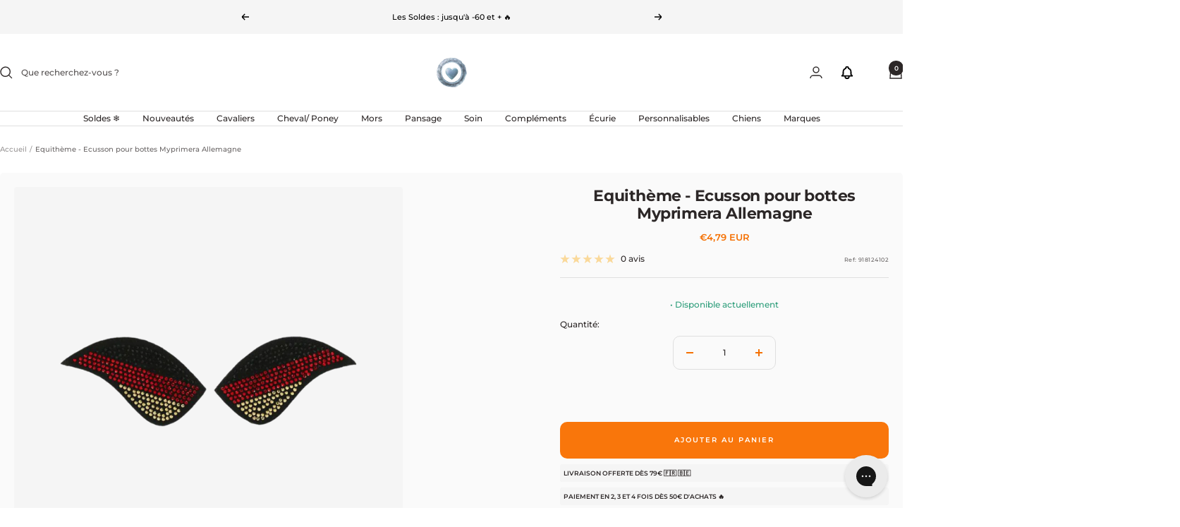

--- FILE ---
content_type: text/html; charset=utf-8
request_url: https://ohlala-sellerie.com/products/equitheme-ecusson-pour-bottes-myprimera-allemagne
body_size: 97875
content:
<!doctype html><html class="no-js" lang="fr" dir="ltr">
  <head>
    <meta charset="utf-8">
    <meta name="viewport" content="width=device-width, initial-scale=1.0, height=device-height, minimum-scale=1.0, maximum-scale=1.0">
    <meta name="theme-color" content="#ffffff">

    <title>Ecusson pour bottes Myprimera Allemagne Equithème | OHLALA</title><meta name="description" content="Découvrez les écussons pour bottes MyPrimera Allemagne de la marque Equithème sur votre sellerie en ligne, Ohlala Sellerie."><link rel="canonical" href="https://ohlala-sellerie.com/products/equitheme-ecusson-pour-bottes-myprimera-allemagne"><link rel="shortcut icon" href="//ohlala-sellerie.com/cdn/shop/files/logo-favicon-site_6213eaeb-81c2-416f-a479-4036d897e0ee.png?v=1729581985&width=96" type="image/png"><link rel="preconnect" href="https://cdn.shopify.com">
    <link rel="dns-prefetch" href="https://productreviews.shopifycdn.com">
    <link rel="dns-prefetch" href="https://www.google-analytics.com"><link rel="preconnect" href="https://fonts.shopifycdn.com" crossorigin><link rel="preload" as="style" href="//ohlala-sellerie.com/cdn/shop/t/396/assets/theme.css?v=56223924434218075421768392093">
    <link rel="preload" as="script" href="//ohlala-sellerie.com/cdn/shop/t/396/assets/vendor.js?v=32643890569905814191765194908">
    <link rel="preload" as="script" href="//ohlala-sellerie.com/cdn/shop/t/396/assets/theme.js?v=103756750046490305121768392093"><link rel="preload" as="fetch" href="/products/equitheme-ecusson-pour-bottes-myprimera-allemagne.js" crossorigin><meta property="og:type" content="product">
  <meta property="og:title" content="Equithème - Ecusson pour bottes Myprimera Allemagne">
  <meta property="product:price:amount" content="4,79">
  <meta property="product:price:currency" content="EUR"><meta property="og:image" content="http://ohlala-sellerie.com/cdn/shop/files/accessoiresdebottesallemagne.png?v=1718004042&width=1024">
  <meta property="og:image:secure_url" content="https://ohlala-sellerie.com/cdn/shop/files/accessoiresdebottesallemagne.png?v=1718004042&width=1024">
  <meta property="og:image:width" content="800">
  <meta property="og:image:height" content="800"><meta property="og:description" content="Découvrez les écussons pour bottes MyPrimera Allemagne de la marque Equithème sur votre sellerie en ligne, Ohlala Sellerie."><meta property="og:url" content="https://ohlala-sellerie.com/products/equitheme-ecusson-pour-bottes-myprimera-allemagne">
<meta property="og:site_name" content="OHLALA"><meta name="twitter:card" content="summary"><meta name="twitter:title" content="Equithème - Ecusson pour bottes Myprimera Allemagne">
  <meta name="twitter:description" content="
Patchs auto-agrippants décoratifs, permettant de personnaliser les bottes EQUITHÈME &quot;My Primera&quot; réf. 918 123.
"><meta name="twitter:image" content="https://ohlala-sellerie.com/cdn/shop/files/accessoiresdebottesallemagne.png?v=1718004042&width=1200">
  <meta name="twitter:image:alt" content="Equithème - Ecusson pour bottes Myprimera Allemagne | - Ohlala">
    <script type="application/ld+json">{"@context":"http:\/\/schema.org\/","@id":"\/products\/equitheme-ecusson-pour-bottes-myprimera-allemagne#product","@type":"Product","brand":{"@type":"Brand","name":"Equithème"},"category":"Équipement et accessoires d'équitation","description":"\nPatchs auto-agrippants décoratifs, permettant de personnaliser les bottes EQUITHÈME \"My Primera\" réf. 918 123.\n","gtin":"3338025657662","image":"https:\/\/ohlala-sellerie.com\/cdn\/shop\/files\/accessoiresdebottesallemagne.png?v=1718004042\u0026width=1920","name":"Equithème - Ecusson pour bottes Myprimera Allemagne","offers":{"@id":"\/products\/equitheme-ecusson-pour-bottes-myprimera-allemagne?variant=37868723142835#offer","@type":"Offer","availability":"http:\/\/schema.org\/InStock","price":"4.79","priceCurrency":"EUR","url":"https:\/\/ohlala-sellerie.com\/products\/equitheme-ecusson-pour-bottes-myprimera-allemagne?variant=37868723142835"},"sku":"918124102","url":"https:\/\/ohlala-sellerie.com\/products\/equitheme-ecusson-pour-bottes-myprimera-allemagne"}</script><script type="application/ld+json">
  {
    "@context": "https://schema.org",
    "@type": "BreadcrumbList",
    "itemListElement": [{
        "@type": "ListItem",
        "position": 1,
        "name": "Accueil",
        "item": "https://ohlala-sellerie.com"
      },{
            "@type": "ListItem",
            "position": 2,
            "name": "Equithème - Ecusson pour bottes Myprimera Allemagne",
            "item": "https://ohlala-sellerie.com/products/equitheme-ecusson-pour-bottes-myprimera-allemagne"
          }]
  }
</script>
    <link rel="preload" href="//ohlala-sellerie.com/cdn/fonts/montserrat/montserrat_n7.3c434e22befd5c18a6b4afadb1e3d77c128c7939.woff2" as="font" type="font/woff2" crossorigin><link rel="preload" href="//ohlala-sellerie.com/cdn/fonts/montserrat/montserrat_n5.07ef3781d9c78c8b93c98419da7ad4fbeebb6635.woff2" as="font" type="font/woff2" crossorigin><style>
  /* Typography (heading) */
  @font-face {
  font-family: Montserrat;
  font-weight: 700;
  font-style: normal;
  font-display: swap;
  src: url("//ohlala-sellerie.com/cdn/fonts/montserrat/montserrat_n7.3c434e22befd5c18a6b4afadb1e3d77c128c7939.woff2") format("woff2"),
       url("//ohlala-sellerie.com/cdn/fonts/montserrat/montserrat_n7.5d9fa6e2cae713c8fb539a9876489d86207fe957.woff") format("woff");
}

@font-face {
  font-family: Montserrat;
  font-weight: 700;
  font-style: italic;
  font-display: swap;
  src: url("//ohlala-sellerie.com/cdn/fonts/montserrat/montserrat_i7.a0d4a463df4f146567d871890ffb3c80408e7732.woff2") format("woff2"),
       url("//ohlala-sellerie.com/cdn/fonts/montserrat/montserrat_i7.f6ec9f2a0681acc6f8152c40921d2a4d2e1a2c78.woff") format("woff");
}

/* Typography (body) */
  @font-face {
  font-family: Montserrat;
  font-weight: 500;
  font-style: normal;
  font-display: swap;
  src: url("//ohlala-sellerie.com/cdn/fonts/montserrat/montserrat_n5.07ef3781d9c78c8b93c98419da7ad4fbeebb6635.woff2") format("woff2"),
       url("//ohlala-sellerie.com/cdn/fonts/montserrat/montserrat_n5.adf9b4bd8b0e4f55a0b203cdd84512667e0d5e4d.woff") format("woff");
}

@font-face {
  font-family: Montserrat;
  font-weight: 500;
  font-style: italic;
  font-display: swap;
  src: url("//ohlala-sellerie.com/cdn/fonts/montserrat/montserrat_i5.d3a783eb0cc26f2fda1e99d1dfec3ebaea1dc164.woff2") format("woff2"),
       url("//ohlala-sellerie.com/cdn/fonts/montserrat/montserrat_i5.76d414ea3d56bb79ef992a9c62dce2e9063bc062.woff") format("woff");
}

@font-face {
  font-family: Montserrat;
  font-weight: 600;
  font-style: normal;
  font-display: swap;
  src: url("//ohlala-sellerie.com/cdn/fonts/montserrat/montserrat_n6.1326b3e84230700ef15b3a29fb520639977513e0.woff2") format("woff2"),
       url("//ohlala-sellerie.com/cdn/fonts/montserrat/montserrat_n6.652f051080eb14192330daceed8cd53dfdc5ead9.woff") format("woff");
}

@font-face {
  font-family: Montserrat;
  font-weight: 600;
  font-style: italic;
  font-display: swap;
  src: url("//ohlala-sellerie.com/cdn/fonts/montserrat/montserrat_i6.e90155dd2f004112a61c0322d66d1f59dadfa84b.woff2") format("woff2"),
       url("//ohlala-sellerie.com/cdn/fonts/montserrat/montserrat_i6.41470518d8e9d7f1bcdd29a447c2397e5393943f.woff") format("woff");
}

:root {--heading-color: 44, 39, 39;
    --text-color: 44, 39, 39;
    --background: 255, 255, 255;
    --secondary-background: 245, 245, 245;
    --border-color: 223, 223, 223;
    --border-color-darker: 171, 169, 169;
    --success-color: 46, 158, 123;
    --success-background: 213, 236, 229;
    --error-color: 222, 42, 42;
    --error-background: 253, 240, 240;
    --primary-button-background: 249, 118, 11;
    --primary-button-text-color: 255, 255, 255;
    --secondary-button-background: 249, 118, 11;
    --secondary-button-text-color: 44, 39, 39;
    --product-star-rating: 249, 167, 11;
    --product-on-sale-accent: 180, 63, 63;
    --product-sold-out-accent: 180, 180, 180;
    --product-custom-label-background: 255, 255, 255;
    --product-custom-label-text-color: 0, 0, 0;
    --product-custom-label-2-background: 255, 255, 255;
    --product-custom-label-2-text-color: 0, 0, 0;
    --product-low-stock-text-color: 180, 63, 63;
    --product-in-stock-text-color: 46, 158, 123;
    --loading-bar-background: 44, 39, 39;

    /* We duplicate some "base" colors as root colors, which is useful to use on drawer elements or popover without. Those should not be overridden to avoid issues */
    --root-heading-color: 44, 39, 39;
    --root-text-color: 44, 39, 39;
    --root-background: 255, 255, 255;
    --root-border-color: 223, 223, 223;
    --root-primary-button-background: 249, 118, 11;
    --root-primary-button-text-color: 255, 255, 255;

    --base-font-size: 12px;
    --heading-font-family: Montserrat, sans-serif;
    --heading-font-weight: 700;
    --heading-font-style: normal;
    --heading-text-transform: normal;
    --text-font-family: Montserrat, sans-serif;
    --text-font-weight: 500;
    --text-font-style: normal;
    --text-font-bold-weight: 600;

    /* Typography (font size) */
    --heading-xxsmall-font-size: 10px;
    --heading-xsmall-font-size: 10px;
    --heading-small-font-size: 11px;
    --heading-large-font-size: 32px;
    --heading-h1-font-size: 32px;
    --heading-h2-font-size: 28px;
    --heading-h3-font-size: 26px;
    --heading-h4-font-size: 22px;
    --heading-h5-font-size: 18px;
    --heading-h6-font-size: 16px;

    /* Control the look and feel of the theme by changing radius of various elements */
    --button-border-radius: 10px;
    --block-border-radius: 8px;
    --block-border-radius-reduced: 4px;
    --color-swatch-border-radius: 100%;

    /* Button size */
    --button-height: 48px;
    --button-small-height: 40px;

    /* Form related */
    --form-input-field-height: 48px;
    --form-input-gap: 16px;
    --form-submit-margin: 24px;

    /* Product listing related variables */
    --product-list-block-spacing: 32px;

    /* Video related */
    --play-button-background: 255, 255, 255;
    --play-button-arrow: 44, 39, 39;

    /* RTL support */
    --transform-logical-flip: 1;
    --transform-origin-start: left;
    --transform-origin-end: right;

    /* Other */
    --zoom-cursor-svg-url: url(//ohlala-sellerie.com/cdn/shop/t/396/assets/zoom-cursor.svg?v=37526448107736465771765194925);
    --arrow-right-svg-url: url(//ohlala-sellerie.com/cdn/shop/t/396/assets/arrow-right.svg?v=35465453000780791041765194926);
    --arrow-left-svg-url: url(//ohlala-sellerie.com/cdn/shop/t/396/assets/arrow-left.svg?v=79721794697903751391765194926);

    /* Some useful variables that we can reuse in our CSS. Some explanation are needed for some of them:
       - container-max-width-minus-gutters: represents the container max width without the edge gutters
       - container-outer-width: considering the screen width, represent all the space outside the container
       - container-outer-margin: same as container-outer-width but get set to 0 inside a container
       - container-inner-width: the effective space inside the container (minus gutters)
       - grid-column-width: represents the width of a single column of the grid
       - vertical-breather: this is a variable that defines the global "spacing" between sections, and inside the section
                            to create some "breath" and minimum spacing
     */
    --container-max-width: 1600px;
    --container-gutter: 24px;
    --container-max-width-minus-gutters: calc(var(--container-max-width) - (var(--container-gutter)) * 2);
    --container-outer-width: max(calc((100vw - var(--container-max-width-minus-gutters)) / 2), var(--container-gutter));
    --container-outer-margin: var(--container-outer-width);
    --container-inner-width: calc(100vw - var(--container-outer-width) * 2);

    --grid-column-count: 10;
    --grid-gap: 24px;
    --grid-column-width: calc((100vw - var(--container-outer-width) * 2 - var(--grid-gap) * (var(--grid-column-count) - 1)) / var(--grid-column-count));

    --vertical-breather: 28px;
    --vertical-breather-tight: 28px;

    /* Shopify related variables */
    --payment-terms-background-color: #ffffff;
  }

  @media screen and (min-width: 741px) {
    :root {
      --container-gutter: 40px;
      --grid-column-count: 20;
      --vertical-breather: 40px;
      --vertical-breather-tight: 40px;

      /* Typography (font size) */
      --heading-xsmall-font-size: 11px;
      --heading-small-font-size: 12px;
      --heading-large-font-size: 48px;
      --heading-h1-font-size: 48px;
      --heading-h2-font-size: 36px;
      --heading-h3-font-size: 30px;
      --heading-h4-font-size: 22px;
      --heading-h5-font-size: 18px;
      --heading-h6-font-size: 16px;

      /* Form related */
      --form-input-field-height: 52px;
      --form-submit-margin: 32px;

      /* Button size */
      --button-height: 52px;
      --button-small-height: 44px;
    }
  }

  @media screen and (min-width: 1200px) {
    :root {
      --vertical-breather: 48px;
      --vertical-breather-tight: 48px;
      --product-list-block-spacing: 48px;

      /* Typography */
      --heading-large-font-size: 58px;
      --heading-h1-font-size: 50px;
      --heading-h2-font-size: 44px;
      --heading-h3-font-size: 32px;
      --heading-h4-font-size: 26px;
      --heading-h5-font-size: 22px;
      --heading-h6-font-size: 16px;
    }
  }

  @media screen and (min-width: 1600px) {
    :root {
      --vertical-breather: 48px;
      --vertical-breather-tight: 48px;
    }
  }
</style>
    <script>
  // This allows to expose several variables to the global scope, to be used in scripts
  window.themeVariables = {
    settings: {
      direction: "ltr",
      pageType: "product",
      cartCount: 0,
      moneyFormat: "{{amount_with_comma_separator}}€",
      moneyWithCurrencyFormat: "€{{amount_with_comma_separator}} EUR",
      showVendor: false,
      discountMode: "percentage",
      currencyCodeEnabled: true,
      cartType: "message",
      cartCurrency: "EUR",
      mobileZoomFactor: 2.5
    },

    routes: {
      host: "ohlala-sellerie.com",
      rootUrl: "\/",
      rootUrlWithoutSlash: '',
      cartUrl: "\/cart",
      cartAddUrl: "\/cart\/add",
      cartChangeUrl: "\/cart\/change",
      searchUrl: "\/search",
      predictiveSearchUrl: "\/search\/suggest",
      productRecommendationsUrl: "\/recommendations\/products"
    },

    strings: {
      accessibilityDelete: "Supprimer",
      accessibilityClose: "Fermer",
      collectionSoldOut: "Epuisé",
      collectionDiscount: "-@savings@",
      productSalePrice: "Prix de vente",
      productRegularPrice: "Prix normal",
      productFormUnavailable: "Indisponible",
      productFormSoldOut: "Indisponible",
      productFormPreOrder: "Pre-commander",
      productFormAddToCart: "Ajouter au panier",
      searchNoResults: "Aucun résultat n\u0026#39;a été retourné.",
      searchNewSearch: "Nouvelle recherche",
      searchProducts: "Produits",
      searchArticles: "Blog",
      searchPages: "Pages",
      searchCollections: "Collections",
      cartViewCart: "Voir panier",
      cartItemAdded: "Produit ajouté à votre panier !",
      cartItemAddedShort: "Ajouté au panier !",
      cartAddOrderNote: "Ajouter une note",
      cartEditOrderNote: "Modifier la note",
      shippingEstimatorNoResults: "Désolé, nous ne livrons pas à votre destination.",
      shippingEstimatorOneResult: "Il y a un frais d\u0026#39;envoi pour votre adresse :",
      shippingEstimatorMultipleResults: "Il y a plusieurs frais d\u0026#39;envoi pour votre adresse :",
      shippingEstimatorError: "Une ou plusieurs erreurs se sont produites lors de la récupération des frais d\u0026#39;envoi :"
    },

    libs: {
      flickity: "\/\/ohlala-sellerie.com\/cdn\/shop\/t\/396\/assets\/flickity.js?v=176646718982628074891765194900",
      photoswipe: "\/\/ohlala-sellerie.com\/cdn\/shop\/t\/396\/assets\/photoswipe.js?v=132268647426145925301765194902",
      qrCode: "\/\/ohlala-sellerie.com\/cdn\/shopifycloud\/storefront\/assets\/themes_support\/vendor\/qrcode-3f2b403b.js"
    },

    breakpoints: {
      phone: 'screen and (max-width: 740px)',
      tablet: 'screen and (min-width: 741px) and (max-width: 999px)',
      tabletAndUp: 'screen and (min-width: 741px)',
      pocket: 'screen and (max-width: 999px)',
      lap: 'screen and (min-width: 1000px) and (max-width: 1199px)',
      lapAndUp: 'screen and (min-width: 1000px)',
      desktop: 'screen and (min-width: 1200px)',
      wide: 'screen and (min-width: 1400px)'
    }
  };

  window.addEventListener('pageshow', async () => {
    const cartContent = await (await fetch(`${window.themeVariables.routes.cartUrl}.js`, {cache: 'reload'})).json();
    document.documentElement.dispatchEvent(new CustomEvent('cart:refresh', {detail: {cart: cartContent}}));
  });

  if ('noModule' in HTMLScriptElement.prototype) {
    // Old browsers (like IE) that does not support module will be considered as if not executing JS at all
    document.documentElement.className = document.documentElement.className.replace('no-js', 'js');

    requestAnimationFrame(() => {
      const viewportHeight = (window.visualViewport ? window.visualViewport.height : document.documentElement.clientHeight);
      document.documentElement.style.setProperty('--window-height',viewportHeight + 'px');
    });
  }// We save the product ID in local storage to be eventually used for recently viewed section
    try {
      const items = JSON.parse(localStorage.getItem('theme:recently-viewed-products') || '[]');

      // We check if the current product already exists, and if it does not, we add it at the start
      if (!items.includes(6154391748787)) {
        items.unshift(6154391748787);
      }

      localStorage.setItem('theme:recently-viewed-products', JSON.stringify(items.slice(0, 20)));
    } catch (e) {
      // Safari in private mode does not allow setting item, we silently fail
    }</script>

    <link rel="stylesheet" href="//ohlala-sellerie.com/cdn/shop/t/396/assets/theme.css?v=56223924434218075421768392093">

    <script src="//ohlala-sellerie.com/cdn/shop/t/396/assets/vendor.js?v=32643890569905814191765194908" defer></script>
    <script src="//ohlala-sellerie.com/cdn/shop/t/396/assets/theme.js?v=103756750046490305121768392093" defer></script>
    <script src="//ohlala-sellerie.com/cdn/shop/t/396/assets/custom.js?v=126056528582521782721765194897" defer></script>

    <script>window.performance && window.performance.mark && window.performance.mark('shopify.content_for_header.start');</script><meta name="google-site-verification" content="oeZOzstW0roKm5OASs-faZ0Zk0EODYATxYbTubbfPog">
<meta id="shopify-digital-wallet" name="shopify-digital-wallet" content="/8876032115/digital_wallets/dialog">
<meta name="shopify-checkout-api-token" content="b57eee360a0d1a1b6931690d2d9a7d40">
<meta id="in-context-paypal-metadata" data-shop-id="8876032115" data-venmo-supported="false" data-environment="production" data-locale="fr_FR" data-paypal-v4="true" data-currency="EUR">
<link rel="alternate" hreflang="x-default" href="https://ohlala-sellerie.com/products/equitheme-ecusson-pour-bottes-myprimera-allemagne">
<link rel="alternate" hreflang="nl-NL" href="https://ohlala-equestrian.nl/products/equitheme-vergrendelt-voor-laarzen-myprimera-duitsland">
<link rel="alternate" hreflang="fr-NL" href="https://ohlala-equestrian.nl/fr/products/equitheme-ecusson-pour-bottes-myprimera-allemagne">
<link rel="alternate" hreflang="en-NL" href="https://ohlala-equestrian.nl/en/products/equitheme-locks-for-boots-myprimera-germany">
<link rel="alternate" hreflang="de-NL" href="https://ohlala-equestrian.nl/de/products/equitheme-schlosser-fur-stiefel-myprimera-deutschland">
<link rel="alternate" hreflang="fr-BE" href="https://ohlala-sellerie.be/products/equitheme-ecusson-pour-bottes-myprimera-allemagne">
<link rel="alternate" hreflang="nl-BE" href="https://ohlala-sellerie.be/nl/products/equitheme-vergrendelt-voor-laarzen-myprimera-duitsland">
<link rel="alternate" hreflang="en-BE" href="https://ohlala-sellerie.be/en/products/equitheme-locks-for-boots-myprimera-germany">
<link rel="alternate" hreflang="fr-FR" href="https://ohlala-sellerie.com/products/equitheme-ecusson-pour-bottes-myprimera-allemagne">
<link rel="alternate" type="application/json+oembed" href="https://ohlala-sellerie.com/products/equitheme-ecusson-pour-bottes-myprimera-allemagne.oembed">
<script async="async" src="/checkouts/internal/preloads.js?locale=fr-FR"></script>
<script id="apple-pay-shop-capabilities" type="application/json">{"shopId":8876032115,"countryCode":"FR","currencyCode":"EUR","merchantCapabilities":["supports3DS"],"merchantId":"gid:\/\/shopify\/Shop\/8876032115","merchantName":"OHLALA","requiredBillingContactFields":["postalAddress","email","phone"],"requiredShippingContactFields":["postalAddress","email","phone"],"shippingType":"shipping","supportedNetworks":["visa","masterCard","amex","maestro"],"total":{"type":"pending","label":"OHLALA","amount":"1.00"},"shopifyPaymentsEnabled":true,"supportsSubscriptions":true}</script>
<script id="shopify-features" type="application/json">{"accessToken":"b57eee360a0d1a1b6931690d2d9a7d40","betas":["rich-media-storefront-analytics"],"domain":"ohlala-sellerie.com","predictiveSearch":true,"shopId":8876032115,"locale":"fr"}</script>
<script>var Shopify = Shopify || {};
Shopify.shop = "ohlala-jumping.myshopify.com";
Shopify.locale = "fr";
Shopify.currency = {"active":"EUR","rate":"1.0"};
Shopify.country = "FR";
Shopify.theme = {"name":"Soldes d'hiver 2026","id":191716819283,"schema_name":"Focal","schema_version":"12.0.1","theme_store_id":714,"role":"main"};
Shopify.theme.handle = "null";
Shopify.theme.style = {"id":null,"handle":null};
Shopify.cdnHost = "ohlala-sellerie.com/cdn";
Shopify.routes = Shopify.routes || {};
Shopify.routes.root = "/";</script>
<script type="module">!function(o){(o.Shopify=o.Shopify||{}).modules=!0}(window);</script>
<script>!function(o){function n(){var o=[];function n(){o.push(Array.prototype.slice.apply(arguments))}return n.q=o,n}var t=o.Shopify=o.Shopify||{};t.loadFeatures=n(),t.autoloadFeatures=n()}(window);</script>
<script id="shop-js-analytics" type="application/json">{"pageType":"product"}</script>
<script defer="defer" async type="module" src="//ohlala-sellerie.com/cdn/shopifycloud/shop-js/modules/v2/client.init-shop-cart-sync_INwxTpsh.fr.esm.js"></script>
<script defer="defer" async type="module" src="//ohlala-sellerie.com/cdn/shopifycloud/shop-js/modules/v2/chunk.common_YNAa1F1g.esm.js"></script>
<script type="module">
  await import("//ohlala-sellerie.com/cdn/shopifycloud/shop-js/modules/v2/client.init-shop-cart-sync_INwxTpsh.fr.esm.js");
await import("//ohlala-sellerie.com/cdn/shopifycloud/shop-js/modules/v2/chunk.common_YNAa1F1g.esm.js");

  window.Shopify.SignInWithShop?.initShopCartSync?.({"fedCMEnabled":true,"windoidEnabled":true});

</script>
<script>(function() {
  var isLoaded = false;
  function asyncLoad() {
    if (isLoaded) return;
    isLoaded = true;
    var urls = ["https:\/\/app.kiwisizing.com\/web\/js\/dist\/kiwiSizing\/plugin\/SizingPlugin.prod.js?v=330\u0026shop=ohlala-jumping.myshopify.com","https:\/\/cdn.shipup.co\/latest_v2\/shipup-shopify.js?shop=ohlala-jumping.myshopify.com","https:\/\/js.klevu.com\/klevu-js-v1\/js\/klevuScript.js?klevuapi=klevu-159424267372312497\u0026lang=fr\u0026shop=ohlala-jumping.myshopify.com","https:\/\/config.gorgias.chat\/bundle-loader\/01GYCC8JP60ZFRQ2MDK64X4K6X?source=shopify1click\u0026shop=ohlala-jumping.myshopify.com","https:\/\/wisepops.net\/loader.js?v=2\u0026h=eNsS9BmcKQ\u0026shop=ohlala-jumping.myshopify.com","https:\/\/connect.nosto.com\/include\/script\/shopify-8876032115.js?shop=ohlala-jumping.myshopify.com","https:\/\/cdn.9gtb.com\/loader.js?g_cvt_id=f9b611d5-dc19-42de-94f1-b3fa6ad59270\u0026shop=ohlala-jumping.myshopify.com","https:\/\/spin.bestfreecdn.com\/storage\/js\/spin-8876032115.js?ver=41\u0026shop=ohlala-jumping.myshopify.com"];
    for (var i = 0; i < urls.length; i++) {
      var s = document.createElement('script');
      s.type = 'text/javascript';
      s.async = true;
      s.src = urls[i];
      var x = document.getElementsByTagName('script')[0];
      x.parentNode.insertBefore(s, x);
    }
  };
  if(window.attachEvent) {
    window.attachEvent('onload', asyncLoad);
  } else {
    window.addEventListener('load', asyncLoad, false);
  }
})();</script>
<script id="__st">var __st={"a":8876032115,"offset":3600,"reqid":"120405fc-5091-4b2d-875f-5d7552496963-1768962759","pageurl":"ohlala-sellerie.com\/products\/equitheme-ecusson-pour-bottes-myprimera-allemagne","u":"458cdb9827a9","p":"product","rtyp":"product","rid":6154391748787};</script>
<script>window.ShopifyPaypalV4VisibilityTracking = true;</script>
<script id="captcha-bootstrap">!function(){'use strict';const t='contact',e='account',n='new_comment',o=[[t,t],['blogs',n],['comments',n],[t,'customer']],c=[[e,'customer_login'],[e,'guest_login'],[e,'recover_customer_password'],[e,'create_customer']],r=t=>t.map((([t,e])=>`form[action*='/${t}']:not([data-nocaptcha='true']) input[name='form_type'][value='${e}']`)).join(','),a=t=>()=>t?[...document.querySelectorAll(t)].map((t=>t.form)):[];function s(){const t=[...o],e=r(t);return a(e)}const i='password',u='form_key',d=['recaptcha-v3-token','g-recaptcha-response','h-captcha-response',i],f=()=>{try{return window.sessionStorage}catch{return}},m='__shopify_v',_=t=>t.elements[u];function p(t,e,n=!1){try{const o=window.sessionStorage,c=JSON.parse(o.getItem(e)),{data:r}=function(t){const{data:e,action:n}=t;return t[m]||n?{data:e,action:n}:{data:t,action:n}}(c);for(const[e,n]of Object.entries(r))t.elements[e]&&(t.elements[e].value=n);n&&o.removeItem(e)}catch(o){console.error('form repopulation failed',{error:o})}}const l='form_type',E='cptcha';function T(t){t.dataset[E]=!0}const w=window,h=w.document,L='Shopify',v='ce_forms',y='captcha';let A=!1;((t,e)=>{const n=(g='f06e6c50-85a8-45c8-87d0-21a2b65856fe',I='https://cdn.shopify.com/shopifycloud/storefront-forms-hcaptcha/ce_storefront_forms_captcha_hcaptcha.v1.5.2.iife.js',D={infoText:'Protégé par hCaptcha',privacyText:'Confidentialité',termsText:'Conditions'},(t,e,n)=>{const o=w[L][v],c=o.bindForm;if(c)return c(t,g,e,D).then(n);var r;o.q.push([[t,g,e,D],n]),r=I,A||(h.body.append(Object.assign(h.createElement('script'),{id:'captcha-provider',async:!0,src:r})),A=!0)});var g,I,D;w[L]=w[L]||{},w[L][v]=w[L][v]||{},w[L][v].q=[],w[L][y]=w[L][y]||{},w[L][y].protect=function(t,e){n(t,void 0,e),T(t)},Object.freeze(w[L][y]),function(t,e,n,w,h,L){const[v,y,A,g]=function(t,e,n){const i=e?o:[],u=t?c:[],d=[...i,...u],f=r(d),m=r(i),_=r(d.filter((([t,e])=>n.includes(e))));return[a(f),a(m),a(_),s()]}(w,h,L),I=t=>{const e=t.target;return e instanceof HTMLFormElement?e:e&&e.form},D=t=>v().includes(t);t.addEventListener('submit',(t=>{const e=I(t);if(!e)return;const n=D(e)&&!e.dataset.hcaptchaBound&&!e.dataset.recaptchaBound,o=_(e),c=g().includes(e)&&(!o||!o.value);(n||c)&&t.preventDefault(),c&&!n&&(function(t){try{if(!f())return;!function(t){const e=f();if(!e)return;const n=_(t);if(!n)return;const o=n.value;o&&e.removeItem(o)}(t);const e=Array.from(Array(32),(()=>Math.random().toString(36)[2])).join('');!function(t,e){_(t)||t.append(Object.assign(document.createElement('input'),{type:'hidden',name:u})),t.elements[u].value=e}(t,e),function(t,e){const n=f();if(!n)return;const o=[...t.querySelectorAll(`input[type='${i}']`)].map((({name:t})=>t)),c=[...d,...o],r={};for(const[a,s]of new FormData(t).entries())c.includes(a)||(r[a]=s);n.setItem(e,JSON.stringify({[m]:1,action:t.action,data:r}))}(t,e)}catch(e){console.error('failed to persist form',e)}}(e),e.submit())}));const S=(t,e)=>{t&&!t.dataset[E]&&(n(t,e.some((e=>e===t))),T(t))};for(const o of['focusin','change'])t.addEventListener(o,(t=>{const e=I(t);D(e)&&S(e,y())}));const B=e.get('form_key'),M=e.get(l),P=B&&M;t.addEventListener('DOMContentLoaded',(()=>{const t=y();if(P)for(const e of t)e.elements[l].value===M&&p(e,B);[...new Set([...A(),...v().filter((t=>'true'===t.dataset.shopifyCaptcha))])].forEach((e=>S(e,t)))}))}(h,new URLSearchParams(w.location.search),n,t,e,['guest_login'])})(!1,!0)}();</script>
<script integrity="sha256-4kQ18oKyAcykRKYeNunJcIwy7WH5gtpwJnB7kiuLZ1E=" data-source-attribution="shopify.loadfeatures" defer="defer" src="//ohlala-sellerie.com/cdn/shopifycloud/storefront/assets/storefront/load_feature-a0a9edcb.js" crossorigin="anonymous"></script>
<script data-source-attribution="shopify.dynamic_checkout.dynamic.init">var Shopify=Shopify||{};Shopify.PaymentButton=Shopify.PaymentButton||{isStorefrontPortableWallets:!0,init:function(){window.Shopify.PaymentButton.init=function(){};var t=document.createElement("script");t.src="https://ohlala-sellerie.com/cdn/shopifycloud/portable-wallets/latest/portable-wallets.fr.js",t.type="module",document.head.appendChild(t)}};
</script>
<script data-source-attribution="shopify.dynamic_checkout.buyer_consent">
  function portableWalletsHideBuyerConsent(e){var t=document.getElementById("shopify-buyer-consent"),n=document.getElementById("shopify-subscription-policy-button");t&&n&&(t.classList.add("hidden"),t.setAttribute("aria-hidden","true"),n.removeEventListener("click",e))}function portableWalletsShowBuyerConsent(e){var t=document.getElementById("shopify-buyer-consent"),n=document.getElementById("shopify-subscription-policy-button");t&&n&&(t.classList.remove("hidden"),t.removeAttribute("aria-hidden"),n.addEventListener("click",e))}window.Shopify?.PaymentButton&&(window.Shopify.PaymentButton.hideBuyerConsent=portableWalletsHideBuyerConsent,window.Shopify.PaymentButton.showBuyerConsent=portableWalletsShowBuyerConsent);
</script>
<script data-source-attribution="shopify.dynamic_checkout.cart.bootstrap">document.addEventListener("DOMContentLoaded",(function(){function t(){return document.querySelector("shopify-accelerated-checkout-cart, shopify-accelerated-checkout")}if(t())Shopify.PaymentButton.init();else{new MutationObserver((function(e,n){t()&&(Shopify.PaymentButton.init(),n.disconnect())})).observe(document.body,{childList:!0,subtree:!0})}}));
</script>
<link id="shopify-accelerated-checkout-styles" rel="stylesheet" media="screen" href="https://ohlala-sellerie.com/cdn/shopifycloud/portable-wallets/latest/accelerated-checkout-backwards-compat.css" crossorigin="anonymous">
<style id="shopify-accelerated-checkout-cart">
        #shopify-buyer-consent {
  margin-top: 1em;
  display: inline-block;
  width: 100%;
}

#shopify-buyer-consent.hidden {
  display: none;
}

#shopify-subscription-policy-button {
  background: none;
  border: none;
  padding: 0;
  text-decoration: underline;
  font-size: inherit;
  cursor: pointer;
}

#shopify-subscription-policy-button::before {
  box-shadow: none;
}

      </style>

<script>window.performance && window.performance.mark && window.performance.mark('shopify.content_for_header.end');</script>
  <!-- BEGIN app block: shopify://apps/klaviyo-email-marketing-sms/blocks/klaviyo-onsite-embed/2632fe16-c075-4321-a88b-50b567f42507 -->












  <script async src="https://static.klaviyo.com/onsite/js/TQxd8S/klaviyo.js?company_id=TQxd8S"></script>
  <script>!function(){if(!window.klaviyo){window._klOnsite=window._klOnsite||[];try{window.klaviyo=new Proxy({},{get:function(n,i){return"push"===i?function(){var n;(n=window._klOnsite).push.apply(n,arguments)}:function(){for(var n=arguments.length,o=new Array(n),w=0;w<n;w++)o[w]=arguments[w];var t="function"==typeof o[o.length-1]?o.pop():void 0,e=new Promise((function(n){window._klOnsite.push([i].concat(o,[function(i){t&&t(i),n(i)}]))}));return e}}})}catch(n){window.klaviyo=window.klaviyo||[],window.klaviyo.push=function(){var n;(n=window._klOnsite).push.apply(n,arguments)}}}}();</script>

  
    <script id="viewed_product">
      if (item == null) {
        var _learnq = _learnq || [];

        var MetafieldReviews = null
        var MetafieldYotpoRating = null
        var MetafieldYotpoCount = null
        var MetafieldLooxRating = null
        var MetafieldLooxCount = null
        var okendoProduct = null
        var okendoProductReviewCount = null
        var okendoProductReviewAverageValue = null
        try {
          // The following fields are used for Customer Hub recently viewed in order to add reviews.
          // This information is not part of __kla_viewed. Instead, it is part of __kla_viewed_reviewed_items
          MetafieldReviews = {};
          MetafieldYotpoRating = null
          MetafieldYotpoCount = null
          MetafieldLooxRating = null
          MetafieldLooxCount = null

          okendoProduct = null
          // If the okendo metafield is not legacy, it will error, which then requires the new json formatted data
          if (okendoProduct && 'error' in okendoProduct) {
            okendoProduct = null
          }
          okendoProductReviewCount = okendoProduct ? okendoProduct.reviewCount : null
          okendoProductReviewAverageValue = okendoProduct ? okendoProduct.reviewAverageValue : null
        } catch (error) {
          console.error('Error in Klaviyo onsite reviews tracking:', error);
        }

        var item = {
          Name: "Equithème - Ecusson pour bottes Myprimera Allemagne",
          ProductID: 6154391748787,
          Categories: ["\"Roue Magique\"","\"Roue Magique\"","Accessoires boots\/ bottes","Accessoires boots\/ bottes","Chaussant Equithème","Chaussant Equithème","Chaussant Equithème","Chaussants","Chaussants","Equithème","Equithème","Equithème","Equithème Black Friday Roue Magique","Equithème pour le cavalier","Equithème pour le cavalier","Equithème pour le cavalier","Marques de A à Z","Marques de A à Z","Marques de A à Z","Partenariats","Produits à moins de 15€","Produits à moins de 30€","Produits à moins de 5€","Produits à moins de 5€","Produits à moins de 5€","Promos publiques","Tous les produits","Tous les produits","Tous les produits","Tous les produits"],
          ImageURL: "https://ohlala-sellerie.com/cdn/shop/files/accessoiresdebottesallemagne_grande.png?v=1718004042",
          URL: "https://ohlala-sellerie.com/products/equitheme-ecusson-pour-bottes-myprimera-allemagne",
          Brand: "Equithème",
          Price: "4,79€",
          Value: "4,79",
          CompareAtPrice: "4,79€"
        };
        _learnq.push(['track', 'Viewed Product', item]);
        _learnq.push(['trackViewedItem', {
          Title: item.Name,
          ItemId: item.ProductID,
          Categories: item.Categories,
          ImageUrl: item.ImageURL,
          Url: item.URL,
          Metadata: {
            Brand: item.Brand,
            Price: item.Price,
            Value: item.Value,
            CompareAtPrice: item.CompareAtPrice
          },
          metafields:{
            reviews: MetafieldReviews,
            yotpo:{
              rating: MetafieldYotpoRating,
              count: MetafieldYotpoCount,
            },
            loox:{
              rating: MetafieldLooxRating,
              count: MetafieldLooxCount,
            },
            okendo: {
              rating: okendoProductReviewAverageValue,
              count: okendoProductReviewCount,
            }
          }
        }]);
      }
    </script>
  




  <script>
    window.klaviyoReviewsProductDesignMode = false
  </script>







<!-- END app block --><!-- BEGIN app block: shopify://apps/stape-conversion-tracking/blocks/gtm/7e13c847-7971-409d-8fe0-29ec14d5f048 --><script>
  window.lsData = {};
  window.dataLayer = window.dataLayer || [];
  window.addEventListener("message", (event) => {
    if (event.data?.event) {
      window.dataLayer.push(event.data);
    }
  });
  window.dataShopStape = {
    shop: "ohlala-sellerie.com",
    shopId: "8876032115",
  }
</script>

<!-- END app block --><!-- BEGIN app block: shopify://apps/klevu-ai-search-filter/blocks/global-configuration/3fd783f0-6a26-4856-8c5b-59083a014991 -->




    <script>
        if (typeof klevu_lang === "undefined") {
            var klevu_lang = "fr";
        }
    </script>
    
        <script src="https://js.klevu.com/core/v2/klevu.js" defer></script>
    

    <!-- BEGIN app snippet: metadata --><script>
    
            var klevu_page_meta = {
                pageType: "pdp",
                itemName: "Equithème - Ecusson pour bottes Myprimera Allemagne",
                itemUrl: "https://ohlala-sellerie.com/products/equitheme-ecusson-pour-bottes-myprimera-allemagne",
                itemId: "37868723142835",
                itemGroupId: "6154391748787",
                itemSalePrice: "4,79",
                itemCurrency: "EUR"
            };

        
</script>
<!-- END app snippet -->
    <!-- BEGIN app snippet: init-klevu-settings -->
<script>
    if (typeof klevuSettings === "undefined") {
        var klevuSettings = {};
    }

    (() => {
        let klevuSettingsMerge = function(target, overrides) {
            switch (true) {
                case typeof target !== typeof overrides:
                    return target;

                case Array.isArray(target):
                    return target.concat(overrides);

                case typeof target === "object":
                    Object.keys(overrides).forEach(function (overrideKey) {
                        switch (true) {
                            case typeof target[overrideKey] === "undefined":
                            case typeof target[overrideKey] !== typeof overrides[overrideKey]:
                            case typeof target[overrideKey] !== "object":
                                target[overrideKey] = overrides[overrideKey];
                                break;

                            default:
                                target[overrideKey] = klevuSettingsMerge(target[overrideKey], overrides[overrideKey]);
                                break;
                        }
                    });
                    return target;

                default:
                    throw new Error("Invalid target or overrides type");
            }
        };

        let defaultKlevuSettings = {
            global: {
                apiKey: "klevu-159424267372312497"
            },
            search: {
                minChars: 0,
                searchBoxSelector: "input[name=q]"
            },
            url: {
                search: "https://eucs21v2.ksearchnet.com/cs/v2/search",
                landing: "/search"
            },
            powerUp: {}
        };
        

        

        let documentClickPreventSelectors = [];
        if (document.querySelector('.modal-overlay')) {
            documentClickPreventSelectors.push('.modal-overlay');
        }
        if (document.querySelector('.modal__toggle-open')) {
            documentClickPreventSelectors.push('.modal__toggle-open');
        }
        if (documentClickPreventSelectors.length > 0) {
            defaultKlevuSettings.search.documentClickPreventSelector = documentClickPreventSelectors.join(',');
        }

        klevuSettings = klevuSettingsMerge(defaultKlevuSettings, klevuSettings);
    })();

    
        document.addEventListener('DOMContentLoaded', () => klevu(klevuSettings));
    
</script><!-- END app snippet -->

    
        <script src="https://js.klevu.com/theme/default/v2/quick-search-theme.js" defer></script>
    
    
    
    
    


<!-- END app block --><!-- BEGIN app block: shopify://apps/wsh-wholesale-pricing/blocks/app-embed/94cbfa01-7191-4bb2-bcd8-b519b9b3bd06 --><script>

  window.wpdExtensionIsProductPage = {"id":6154391748787,"title":"Equithème - Ecusson pour bottes Myprimera Allemagne","handle":"equitheme-ecusson-pour-bottes-myprimera-allemagne","description":"\u003cul data-mce-fragment=\"1\"\u003e\n\u003cli data-mce-fragment=\"1\"\u003e\u003cspan data-mce-fragment=\"1\"\u003ePatchs auto-agrippants décoratifs, permettant de personnaliser les bottes EQUITHÈME \"My Primera\" réf. 918 123.\u003c\/span\u003e\u003c\/li\u003e\n\u003c\/ul\u003e","published_at":"2026-01-03T02:12:12+01:00","created_at":"2020-12-30T14:18:05+01:00","vendor":"Equithème","type":"Ecusson bottes Myprimera","tags":["Accessoires boots\/ bottes","AUTO_EKKIA","Boots et bottes Equithème","BRAND_EQUITHEME","Chaussants","EKKIA","Equithème","Equithème cavalier","Famille - Chaussants et accessoires","NOS","SUPPLIER_COUNTRY_FR","SUPPLIER_EKKIA"],"price":479,"price_min":479,"price_max":479,"available":true,"price_varies":false,"compare_at_price":479,"compare_at_price_min":479,"compare_at_price_max":479,"compare_at_price_varies":false,"variants":[{"id":37868723142835,"title":"Default Title","option1":"Default Title","option2":null,"option3":null,"sku":"918124102","requires_shipping":true,"taxable":true,"featured_image":null,"available":true,"name":"Equithème - Ecusson pour bottes Myprimera Allemagne","public_title":null,"options":["Default Title"],"price":479,"weight":10,"compare_at_price":479,"inventory_management":"shopify","barcode":"3338025657662","requires_selling_plan":false,"selling_plan_allocations":[],"quantity_rule":{"min":1,"max":null,"increment":1}}],"images":["\/\/ohlala-sellerie.com\/cdn\/shop\/files\/accessoiresdebottesallemagne.png?v=1718004042"],"featured_image":"\/\/ohlala-sellerie.com\/cdn\/shop\/files\/accessoiresdebottesallemagne.png?v=1718004042","options":["Title"],"media":[{"alt":"Equithème - Ecusson pour bottes Myprimera Allemagne | - Ohlala","id":49369451659603,"position":1,"preview_image":{"aspect_ratio":1.0,"height":800,"width":800,"src":"\/\/ohlala-sellerie.com\/cdn\/shop\/files\/accessoiresdebottesallemagne.png?v=1718004042"},"aspect_ratio":1.0,"height":800,"media_type":"image","src":"\/\/ohlala-sellerie.com\/cdn\/shop\/files\/accessoiresdebottesallemagne.png?v=1718004042","width":800}],"requires_selling_plan":false,"selling_plan_groups":[],"content":"\u003cul data-mce-fragment=\"1\"\u003e\n\u003cli data-mce-fragment=\"1\"\u003e\u003cspan data-mce-fragment=\"1\"\u003ePatchs auto-agrippants décoratifs, permettant de personnaliser les bottes EQUITHÈME \"My Primera\" réf. 918 123.\u003c\/span\u003e\u003c\/li\u003e\n\u003c\/ul\u003e"};
  window.wpdExtensionIsProductPage.selected_or_first_available_variant = {"id":37868723142835,"title":"Default Title","option1":"Default Title","option2":null,"option3":null,"sku":"918124102","requires_shipping":true,"taxable":true,"featured_image":null,"available":true,"name":"Equithème - Ecusson pour bottes Myprimera Allemagne","public_title":null,"options":["Default Title"],"price":479,"weight":10,"compare_at_price":479,"inventory_management":"shopify","barcode":"3338025657662","requires_selling_plan":false,"selling_plan_allocations":[],"quantity_rule":{"min":1,"max":null,"increment":1}};
  window.wpdExtensionProductCollectionIds = "285216440499,285279944883,289935491251,636342763859,159773851726,285196189875,285256253619,269992493235,636340601171,63565889651,285202579635,285263855795,664220893523,159761694798,285202645171,285263954099,138696753230,285209428147,285272604851,288325959859,285278142643,285278175411,269348176051,285214769331,285278208179,64373686387,139185094734,285187440819,285250846899,288567951539";
;
window.wpdExtensionIsCartPage = false;

window.showCrossOutPrice = true;
window.WPDAppProxy = "/apps/wpdapp";


window.WPDMarketLocalization = "";
window.WPDMoneyFormat = "{{amount_with_comma_separator}}€";


	
	

  
  
  
  
	
  
    window.is_wcp_wholesale_customer = false;
  
  window.wcp_customer = {
      email: "",
      id: "",
      tags: null,
      default_address: null,
      tax_exempt: false
    };
  window.shopPermanentDomain = "ohlala-jumping.myshopify.com";
  window.wpdAPIRootUrl = "https://bdr.wholesalehelper.io/";
</script>





<!-- END app block --><!-- BEGIN app block: shopify://apps/langshop/blocks/sdk/84899e01-2b29-42af-99d6-46d16daa2111 --><!-- BEGIN app snippet: config --><script type="text/javascript">
    /** Workaround for backward compatibility with old versions of localized themes */
    if (window.LangShopConfig && window.LangShopConfig.themeDynamics && window.LangShopConfig.themeDynamics.length) {
        themeDynamics = window.LangShopConfig.themeDynamics;
    } else {
        themeDynamics = [];
    }

    window.LangShopConfig = {
    "currentLanguage": "fr",
    "currentCurrency": "eur",
    "currentCountry": "FR",
    "shopifyLocales": [{"code":"fr","name":"français","endonym_name":"français","rootUrl":"\/"}    ],
    "shopifyCountries": [{"code":"AF","name":"Afghanistan", "currency":"EUR"},{"code":"ZA","name":"Afrique du Sud", "currency":"EUR"},{"code":"AL","name":"Albanie", "currency":"EUR"},{"code":"DZ","name":"Algérie", "currency":"EUR"},{"code":"DE","name":"Allemagne", "currency":"EUR"},{"code":"AD","name":"Andorre", "currency":"EUR"},{"code":"AO","name":"Angola", "currency":"EUR"},{"code":"AI","name":"Anguilla", "currency":"EUR"},{"code":"AG","name":"Antigua-et-Barbuda", "currency":"EUR"},{"code":"SA","name":"Arabie saoudite", "currency":"EUR"},{"code":"AR","name":"Argentine", "currency":"EUR"},{"code":"AM","name":"Arménie", "currency":"EUR"},{"code":"AW","name":"Aruba", "currency":"EUR"},{"code":"AU","name":"Australie", "currency":"EUR"},{"code":"AT","name":"Autriche", "currency":"EUR"},{"code":"AZ","name":"Azerbaïdjan", "currency":"EUR"},{"code":"BS","name":"Bahamas", "currency":"EUR"},{"code":"BH","name":"Bahreïn", "currency":"EUR"},{"code":"BD","name":"Bangladesh", "currency":"EUR"},{"code":"BB","name":"Barbade", "currency":"EUR"},{"code":"BE","name":"Belgique", "currency":"EUR"},{"code":"BZ","name":"Belize", "currency":"EUR"},{"code":"BJ","name":"Bénin", "currency":"EUR"},{"code":"BM","name":"Bermudes", "currency":"EUR"},{"code":"BT","name":"Bhoutan", "currency":"EUR"},{"code":"BY","name":"Biélorussie", "currency":"EUR"},{"code":"BO","name":"Bolivie", "currency":"EUR"},{"code":"BA","name":"Bosnie-Herzégovine", "currency":"EUR"},{"code":"BW","name":"Botswana", "currency":"EUR"},{"code":"BR","name":"Brésil", "currency":"EUR"},{"code":"BN","name":"Brunei", "currency":"EUR"},{"code":"BG","name":"Bulgarie", "currency":"EUR"},{"code":"BF","name":"Burkina Faso", "currency":"EUR"},{"code":"BI","name":"Burundi", "currency":"EUR"},{"code":"KH","name":"Cambodge", "currency":"EUR"},{"code":"CM","name":"Cameroun", "currency":"EUR"},{"code":"CA","name":"Canada", "currency":"EUR"},{"code":"CV","name":"Cap-Vert", "currency":"EUR"},{"code":"CL","name":"Chili", "currency":"EUR"},{"code":"CN","name":"Chine", "currency":"EUR"},{"code":"CY","name":"Chypre", "currency":"EUR"},{"code":"CO","name":"Colombie", "currency":"EUR"},{"code":"KM","name":"Comores", "currency":"EUR"},{"code":"CG","name":"Congo-Brazzaville", "currency":"EUR"},{"code":"CD","name":"Congo-Kinshasa", "currency":"EUR"},{"code":"KR","name":"Corée du Sud", "currency":"EUR"},{"code":"CR","name":"Costa Rica", "currency":"EUR"},{"code":"CI","name":"Côte d’Ivoire", "currency":"EUR"},{"code":"HR","name":"Croatie", "currency":"EUR"},{"code":"CW","name":"Curaçao", "currency":"EUR"},{"code":"DK","name":"Danemark", "currency":"EUR"},{"code":"DJ","name":"Djibouti", "currency":"EUR"},{"code":"DM","name":"Dominique", "currency":"EUR"},{"code":"EG","name":"Égypte", "currency":"EUR"},{"code":"AE","name":"Émirats arabes unis", "currency":"EUR"},{"code":"EC","name":"Équateur", "currency":"EUR"},{"code":"ER","name":"Érythrée", "currency":"EUR"},{"code":"ES","name":"Espagne", "currency":"EUR"},{"code":"EE","name":"Estonie", "currency":"EUR"},{"code":"SZ","name":"Eswatini", "currency":"EUR"},{"code":"VA","name":"État de la Cité du Vatican", "currency":"EUR"},{"code":"ET","name":"Éthiopie", "currency":"EUR"},{"code":"FJ","name":"Fidji", "currency":"EUR"},{"code":"FI","name":"Finlande", "currency":"EUR"},{"code":"FR","name":"France", "currency":"EUR"},{"code":"GA","name":"Gabon", "currency":"EUR"},{"code":"GM","name":"Gambie", "currency":"EUR"},{"code":"GE","name":"Géorgie", "currency":"EUR"},{"code":"GS","name":"Géorgie du Sud-et-les Îles Sandwich du Sud", "currency":"EUR"},{"code":"GH","name":"Ghana", "currency":"EUR"},{"code":"GI","name":"Gibraltar", "currency":"EUR"},{"code":"GR","name":"Grèce", "currency":"EUR"},{"code":"GD","name":"Grenade", "currency":"EUR"},{"code":"GL","name":"Groenland", "currency":"EUR"},{"code":"GP","name":"Guadeloupe", "currency":"EUR"},{"code":"GT","name":"Guatemala", "currency":"EUR"},{"code":"GG","name":"Guernesey", "currency":"EUR"},{"code":"GN","name":"Guinée", "currency":"EUR"},{"code":"GQ","name":"Guinée équatoriale", "currency":"EUR"},{"code":"GW","name":"Guinée-Bissau", "currency":"EUR"},{"code":"GY","name":"Guyana", "currency":"EUR"},{"code":"GF","name":"Guyane française", "currency":"EUR"},{"code":"HT","name":"Haïti", "currency":"EUR"},{"code":"HN","name":"Honduras", "currency":"EUR"},{"code":"HU","name":"Hongrie", "currency":"EUR"},{"code":"BV","name":"Île Bouvet", "currency":"EUR"},{"code":"CX","name":"Île Christmas", "currency":"EUR"},{"code":"NF","name":"Île Norfolk", "currency":"EUR"},{"code":"IM","name":"Île de Man", "currency":"EUR"},{"code":"AC","name":"Île de l’Ascension", "currency":"EUR"},{"code":"AX","name":"Îles Åland", "currency":"EUR"},{"code":"KY","name":"Îles Caïmans", "currency":"EUR"},{"code":"CC","name":"Îles Cocos", "currency":"EUR"},{"code":"CK","name":"Îles Cook", "currency":"EUR"},{"code":"FO","name":"Îles Féroé", "currency":"EUR"},{"code":"HM","name":"Îles Heard-et-MacDonald", "currency":"EUR"},{"code":"FK","name":"Îles Malouines", "currency":"EUR"},{"code":"PN","name":"Îles Pitcairn", "currency":"EUR"},{"code":"SB","name":"Îles Salomon", "currency":"EUR"},{"code":"TC","name":"Îles Turques-et-Caïques", "currency":"EUR"},{"code":"VG","name":"Îles Vierges britanniques", "currency":"EUR"},{"code":"UM","name":"Îles mineures éloignées des États-Unis", "currency":"EUR"},{"code":"IN","name":"Inde", "currency":"EUR"},{"code":"ID","name":"Indonésie", "currency":"EUR"},{"code":"IQ","name":"Irak", "currency":"EUR"},{"code":"IE","name":"Irlande", "currency":"EUR"},{"code":"IS","name":"Islande", "currency":"EUR"},{"code":"IL","name":"Israël", "currency":"EUR"},{"code":"IT","name":"Italie", "currency":"EUR"},{"code":"JM","name":"Jamaïque", "currency":"EUR"},{"code":"JP","name":"Japon", "currency":"EUR"},{"code":"JE","name":"Jersey", "currency":"EUR"},{"code":"JO","name":"Jordanie", "currency":"EUR"},{"code":"KZ","name":"Kazakhstan", "currency":"EUR"},{"code":"KE","name":"Kenya", "currency":"EUR"},{"code":"KG","name":"Kirghizstan", "currency":"EUR"},{"code":"KI","name":"Kiribati", "currency":"EUR"},{"code":"XK","name":"Kosovo", "currency":"EUR"},{"code":"KW","name":"Koweït", "currency":"EUR"},{"code":"RE","name":"La Réunion", "currency":"EUR"},{"code":"LA","name":"Laos", "currency":"EUR"},{"code":"LS","name":"Lesotho", "currency":"EUR"},{"code":"LV","name":"Lettonie", "currency":"EUR"},{"code":"LB","name":"Liban", "currency":"EUR"},{"code":"LR","name":"Liberia", "currency":"EUR"},{"code":"LY","name":"Libye", "currency":"EUR"},{"code":"LI","name":"Liechtenstein", "currency":"EUR"},{"code":"LT","name":"Lituanie", "currency":"EUR"},{"code":"LU","name":"Luxembourg", "currency":"EUR"},{"code":"MK","name":"Macédoine du Nord", "currency":"EUR"},{"code":"MG","name":"Madagascar", "currency":"EUR"},{"code":"MY","name":"Malaisie", "currency":"EUR"},{"code":"MW","name":"Malawi", "currency":"EUR"},{"code":"MV","name":"Maldives", "currency":"EUR"},{"code":"ML","name":"Mali", "currency":"EUR"},{"code":"MT","name":"Malte", "currency":"EUR"},{"code":"MQ","name":"Martinique", "currency":"EUR"},{"code":"MU","name":"Maurice", "currency":"EUR"},{"code":"MR","name":"Mauritanie", "currency":"EUR"},{"code":"YT","name":"Mayotte", "currency":"EUR"},{"code":"MX","name":"Mexique", "currency":"EUR"},{"code":"MD","name":"Moldavie", "currency":"EUR"},{"code":"MC","name":"Monaco", "currency":"EUR"},{"code":"MN","name":"Mongolie", "currency":"EUR"},{"code":"ME","name":"Monténégro", "currency":"EUR"},{"code":"MS","name":"Montserrat", "currency":"EUR"},{"code":"MZ","name":"Mozambique", "currency":"EUR"},{"code":"MM","name":"Myanmar (Birmanie)", "currency":"EUR"},{"code":"NA","name":"Namibie", "currency":"EUR"},{"code":"NR","name":"Nauru", "currency":"EUR"},{"code":"NP","name":"Népal", "currency":"EUR"},{"code":"NI","name":"Nicaragua", "currency":"EUR"},{"code":"NE","name":"Niger", "currency":"EUR"},{"code":"NG","name":"Nigeria", "currency":"EUR"},{"code":"NU","name":"Niue", "currency":"EUR"},{"code":"NO","name":"Norvège", "currency":"EUR"},{"code":"NC","name":"Nouvelle-Calédonie", "currency":"EUR"},{"code":"NZ","name":"Nouvelle-Zélande", "currency":"EUR"},{"code":"OM","name":"Oman", "currency":"EUR"},{"code":"UG","name":"Ouganda", "currency":"EUR"},{"code":"UZ","name":"Ouzbékistan", "currency":"EUR"},{"code":"PK","name":"Pakistan", "currency":"EUR"},{"code":"PA","name":"Panama", "currency":"EUR"},{"code":"PG","name":"Papouasie-Nouvelle-Guinée", "currency":"EUR"},{"code":"PY","name":"Paraguay", "currency":"EUR"},{"code":"NL","name":"Pays-Bas", "currency":"EUR"},{"code":"BQ","name":"Pays-Bas caribéens", "currency":"EUR"},{"code":"PE","name":"Pérou", "currency":"EUR"},{"code":"PH","name":"Philippines", "currency":"EUR"},{"code":"PL","name":"Pologne", "currency":"EUR"},{"code":"PF","name":"Polynésie française", "currency":"EUR"},{"code":"PT","name":"Portugal", "currency":"EUR"},{"code":"QA","name":"Qatar", "currency":"EUR"},{"code":"HK","name":"R.A.S. chinoise de Hong Kong", "currency":"EUR"},{"code":"MO","name":"R.A.S. chinoise de Macao", "currency":"EUR"},{"code":"CF","name":"République centrafricaine", "currency":"EUR"},{"code":"DO","name":"République dominicaine", "currency":"EUR"},{"code":"RO","name":"Roumanie", "currency":"EUR"},{"code":"GB","name":"Royaume-Uni", "currency":"EUR"},{"code":"RU","name":"Russie", "currency":"EUR"},{"code":"RW","name":"Rwanda", "currency":"EUR"},{"code":"EH","name":"Sahara occidental", "currency":"EUR"},{"code":"BL","name":"Saint-Barthélemy", "currency":"EUR"},{"code":"KN","name":"Saint-Christophe-et-Niévès", "currency":"EUR"},{"code":"SM","name":"Saint-Marin", "currency":"EUR"},{"code":"MF","name":"Saint-Martin", "currency":"EUR"},{"code":"SX","name":"Saint-Martin (partie néerlandaise)", "currency":"EUR"},{"code":"PM","name":"Saint-Pierre-et-Miquelon", "currency":"EUR"},{"code":"VC","name":"Saint-Vincent-et-les Grenadines", "currency":"EUR"},{"code":"SH","name":"Sainte-Hélène", "currency":"EUR"},{"code":"LC","name":"Sainte-Lucie", "currency":"EUR"},{"code":"SV","name":"Salvador", "currency":"EUR"},{"code":"WS","name":"Samoa", "currency":"EUR"},{"code":"ST","name":"Sao Tomé-et-Principe", "currency":"EUR"},{"code":"SN","name":"Sénégal", "currency":"EUR"},{"code":"RS","name":"Serbie", "currency":"EUR"},{"code":"SC","name":"Seychelles", "currency":"EUR"},{"code":"SL","name":"Sierra Leone", "currency":"EUR"},{"code":"SG","name":"Singapour", "currency":"EUR"},{"code":"SK","name":"Slovaquie", "currency":"EUR"},{"code":"SI","name":"Slovénie", "currency":"EUR"},{"code":"SO","name":"Somalie", "currency":"EUR"},{"code":"SD","name":"Soudan", "currency":"EUR"},{"code":"SS","name":"Soudan du Sud", "currency":"EUR"},{"code":"LK","name":"Sri Lanka", "currency":"EUR"},{"code":"SE","name":"Suède", "currency":"EUR"},{"code":"CH","name":"Suisse", "currency":"EUR"},{"code":"SR","name":"Suriname", "currency":"EUR"},{"code":"SJ","name":"Svalbard et Jan Mayen", "currency":"EUR"},{"code":"TJ","name":"Tadjikistan", "currency":"EUR"},{"code":"TW","name":"Taïwan", "currency":"EUR"},{"code":"TZ","name":"Tanzanie", "currency":"EUR"},{"code":"TD","name":"Tchad", "currency":"EUR"},{"code":"CZ","name":"Tchéquie", "currency":"EUR"},{"code":"TF","name":"Terres australes françaises", "currency":"EUR"},{"code":"IO","name":"Territoire britannique de l’océan Indien", "currency":"EUR"},{"code":"PS","name":"Territoires palestiniens", "currency":"EUR"},{"code":"TH","name":"Thaïlande", "currency":"EUR"},{"code":"TL","name":"Timor oriental", "currency":"EUR"},{"code":"TG","name":"Togo", "currency":"EUR"},{"code":"TK","name":"Tokelau", "currency":"EUR"},{"code":"TO","name":"Tonga", "currency":"EUR"},{"code":"TT","name":"Trinité-et-Tobago", "currency":"EUR"},{"code":"TA","name":"Tristan da Cunha", "currency":"EUR"},{"code":"TN","name":"Tunisie", "currency":"EUR"},{"code":"TM","name":"Turkménistan", "currency":"EUR"},{"code":"TR","name":"Turquie", "currency":"EUR"},{"code":"TV","name":"Tuvalu", "currency":"EUR"},{"code":"UA","name":"Ukraine", "currency":"EUR"},{"code":"UY","name":"Uruguay", "currency":"EUR"},{"code":"VU","name":"Vanuatu", "currency":"EUR"},{"code":"VE","name":"Venezuela", "currency":"EUR"},{"code":"VN","name":"Viêt Nam", "currency":"EUR"},{"code":"WF","name":"Wallis-et-Futuna", "currency":"EUR"},{"code":"YE","name":"Yémen", "currency":"EUR"},{"code":"ZM","name":"Zambie", "currency":"EUR"},{"code":"ZW","name":"Zimbabwe", "currency":"EUR"}    ],
    "shopifyCurrencies": ["EUR"],
    "originalLanguage": {"code":"fr","alias":null,"title":"French","icon":null,"published":true,"active":false},
    "targetLanguages": [{"code":"de","alias":null,"title":"German","icon":null,"published":true,"active":true},{"code":"en","alias":null,"title":"English","icon":null,"published":true,"active":true},{"code":"es","alias":null,"title":"Espagnol","icon":null,"published":true,"active":true},{"code":"it","alias":null,"title":"Italien","icon":null,"published":true,"active":true},{"code":"nl","alias":null,"title":"Dutch","icon":null,"published":true,"active":true}],
    "languagesSwitchers": {"languageCurrency":{"status":"disabled","desktop":{"isActive":true,"generalCustomize":{"template":0,"displayed":"language-currency","language":"name","languageFlag":true,"currency":"code","currencyFlag":true,"switcher":"floating","position":"top-left","verticalSliderValue":15,"verticalSliderDimension":"px","horizontalSliderValue":15,"horizontalSliderDimension":"px"},"advancedCustomize":{"switcherStyle":{"flagRounding":0,"flagRoundingDimension":"px","flagPosition":"left","backgroundColor":"#FFFFFF","padding":{"left":16,"top":14,"right":16,"bottom":14},"paddingDimension":"px","fontSize":18,"fontSizeDimension":"px","fontFamily":"inherit","fontColor":"#202223","borderWidth":0,"borderWidthDimension":"px","borderRadius":0,"borderRadiusDimension":"px","borderColor":"#FFFFFF"},"dropDownStyle":{"backgroundColor":"#FFFFFF","padding":{"left":16,"top":12,"right":16,"bottom":12},"paddingDimension":"px","fontSize":18,"fontSizeDimension":"px","fontFamily":"inherit","fontColor":"#202223","borderWidth":0,"borderWidthDimension":"px","borderRadius":0,"borderRadiusDimension":"px","borderColor":"#FFFFFF"},"arrow":{"size":6,"sizeDimension":"px","color":"#1D1D1D"}}},"mobile":{"isActive":true,"sameAsDesktop":false,"generalCustomize":{"template":0,"displayed":"language-currency","language":"name","languageFlag":true,"currency":"code","currencyFlag":true,"switcher":"floating","position":"top-left","verticalSliderValue":15,"verticalSliderDimension":"px","horizontalSliderValue":15,"horizontalSliderDimension":"px"},"advancedCustomize":{"switcherStyle":{"flagRounding":0,"flagRoundingDimension":"px","flagPosition":"left","backgroundColor":"#FFFFFF","padding":{"left":16,"top":14,"right":16,"bottom":14},"paddingDimension":"px","fontSize":18,"fontSizeDimension":"px","fontFamily":"inherit","fontColor":"#202223","borderWidth":0,"borderWidthDimension":"px","borderRadius":0,"borderRadiusDimension":"px","borderColor":"#FFFFFF"},"dropDownStyle":{"backgroundColor":"#FFFFFF","padding":{"left":16,"top":12,"right":16,"bottom":12},"paddingDimension":"px","fontSize":18,"fontSizeDimension":"px","fontFamily":"inherit","fontColor":"#202223","borderWidth":0,"borderWidthDimension":"px","borderRadius":0,"borderRadiusDimension":"px","borderColor":"#FFFFFF"},"arrow":{"size":6,"sizeDimension":"px","color":"#1D1D1D"}}}},"autoDetection":{"status":"disabled","alertType":"popup","popupContainer":{"position":"center","backgroundColor":"#FFFFFF","width":700,"widthDimension":"px","padding":{"left":20,"top":20,"right":20,"bottom":20},"paddingDimension":"px","borderWidth":0,"borderWidthDimension":"px","borderRadius":8,"borderRadiusDimension":"px","borderColor":"#FFFFFF","fontSize":18,"fontSizeDimension":"px","fontFamily":"inherit","fontColor":"#202223"},"bannerContainer":{"position":"top","backgroundColor":"#FFFFFF","width":8,"widthDimension":"px","padding":{"left":20,"top":20,"right":20,"bottom":20},"paddingDimension":"px","borderWidth":0,"borderWidthDimension":"px","borderRadius":8,"borderRadiusDimension":"px","borderColor":"#FFFFFF","fontSize":18,"fontSizeDimension":"px","fontFamily":"inherit","fontColor":"#202223"},"selectorContainer":{"backgroundColor":"#FFFFFF","padding":{"left":8,"top":8,"right":8,"bottom":8},"paddingDimension":"px","borderWidth":0,"borderWidthDimension":"px","borderRadius":8,"borderRadiusDimension":"px","borderColor":"#FFFFFF","fontSize":18,"fontSizeDimension":"px","fontFamily":"inherit","fontColor":"#202223"},"button":{"backgroundColor":"#FFFFFF","padding":{"left":8,"top":8,"right":8,"bottom":8},"paddingDimension":"px","borderWidth":0,"borderWidthDimension":"px","borderRadius":8,"borderRadiusDimension":"px","borderColor":"#FFFFFF","fontSize":18,"fontSizeDimension":"px","fontFamily":"inherit","fontColor":"#202223"},"closeIcon":{"size":16,"sizeDimension":"px","color":"#1D1D1D"}}},
    "defaultCurrency": {"code":"eur","title":"Euro","icon":null,"rate":0.9197,"formatWithCurrency":"€{{amount}} EUR","formatWithoutCurrency":"€{{amount}}"},
    "targetCurrencies": [],
    "currenciesSwitchers": [{"id":10663479,"title":null,"type":"dropdown","status":"admin-only","display":"all","position":"bottom-left","offset":"10px","shortTitles":false,"isolateStyles":true,"icons":"rounded","sprite":"flags","defaultStyles":true,"devices":{"mobile":{"visible":true,"minWidth":null,"maxWidth":{"value":480,"dimension":"px"}},"tablet":{"visible":true,"minWidth":{"value":481,"dimension":"px"},"maxWidth":{"value":1023,"dimension":"px"}},"desktop":{"visible":true,"minWidth":{"value":1024,"dimension":"px"},"maxWidth":null}},"styles":{"dropdown":{"activeContainer":{"padding":{"top":{"value":8,"dimension":"px"},"right":{"value":10,"dimension":"px"},"bottom":{"value":8,"dimension":"px"},"left":{"value":10,"dimension":"px"}},"background":"rgba(255,255,255,.95)","borderRadius":{"topLeft":{"value":0,"dimension":"px"},"topRight":{"value":0,"dimension":"px"},"bottomLeft":{"value":0,"dimension":"px"},"bottomRight":{"value":0,"dimension":"px"}},"borderTop":{"color":"rgba(224, 224, 224, 1)","style":"solid","width":{"value":1,"dimension":"px"}},"borderRight":{"color":"rgba(224, 224, 224, 1)","style":"solid","width":{"value":1,"dimension":"px"}},"borderBottom":{"color":"rgba(224, 224, 224, 1)","style":"solid","width":{"value":1,"dimension":"px"}},"borderLeft":{"color":"rgba(224, 224, 224, 1)","style":"solid","width":{"value":1,"dimension":"px"}}},"activeContainerHovered":null,"activeItem":{"fontSize":{"value":13,"dimension":"px"},"fontFamily":"Open Sans","color":"rgba(39, 46, 49, 1)"},"activeItemHovered":null,"activeItemIcon":{"offset":{"value":10,"dimension":"px"},"position":"left"},"dropdownContainer":{"animation":"sliding","background":"rgba(255,255,255,.95)","borderRadius":{"topLeft":{"value":0,"dimension":"px"},"topRight":{"value":0,"dimension":"px"},"bottomLeft":{"value":0,"dimension":"px"},"bottomRight":{"value":0,"dimension":"px"}},"borderTop":{"color":"rgba(224, 224, 224, 1)","style":"solid","width":{"value":1,"dimension":"px"}},"borderRight":{"color":"rgba(224, 224, 224, 1)","style":"solid","width":{"value":1,"dimension":"px"}},"borderBottom":{"color":"rgba(224, 224, 224, 1)","style":"solid","width":{"value":1,"dimension":"px"}},"borderLeft":{"color":"rgba(224, 224, 224, 1)","style":"solid","width":{"value":1,"dimension":"px"}},"padding":{"top":{"value":0,"dimension":"px"},"right":{"value":0,"dimension":"px"},"bottom":{"value":0,"dimension":"px"},"left":{"value":0,"dimension":"px"}}},"dropdownContainerHovered":null,"dropdownItem":{"padding":{"top":{"value":8,"dimension":"px"},"right":{"value":10,"dimension":"px"},"bottom":{"value":8,"dimension":"px"},"left":{"value":10,"dimension":"px"}},"fontSize":{"value":13,"dimension":"px"},"fontFamily":"Open Sans","color":"rgba(39, 46, 49, 1)"},"dropdownItemHovered":{"color":"rgba(27, 160, 227, 1)"},"dropdownItemIcon":{"position":"left","offset":{"value":10,"dimension":"px"}},"arrow":{"color":"rgba(39, 46, 49, 1)","position":"right","offset":{"value":20,"dimension":"px"},"size":{"value":6,"dimension":"px"}}},"inline":{"container":{"background":"rgba(255,255,255,.95)","borderRadius":{"topLeft":{"value":4,"dimension":"px"},"topRight":{"value":4,"dimension":"px"},"bottomLeft":{"value":4,"dimension":"px"},"bottomRight":{"value":4,"dimension":"px"}},"borderTop":{"color":"rgba(224, 224, 224, 1)","style":"solid","width":{"value":1,"dimension":"px"}},"borderRight":{"color":"rgba(224, 224, 224, 1)","style":"solid","width":{"value":1,"dimension":"px"}},"borderBottom":{"color":"rgba(224, 224, 224, 1)","style":"solid","width":{"value":1,"dimension":"px"}},"borderLeft":{"color":"rgba(224, 224, 224, 1)","style":"solid","width":{"value":1,"dimension":"px"}}},"containerHovered":null,"item":{"background":"transparent","padding":{"top":{"value":8,"dimension":"px"},"right":{"value":10,"dimension":"px"},"bottom":{"value":8,"dimension":"px"},"left":{"value":10,"dimension":"px"}},"fontSize":{"value":13,"dimension":"px"},"fontFamily":"Open Sans","color":"rgba(39, 46, 49, 1)"},"itemHovered":{"background":"rgba(245, 245, 245, 1)","color":"rgba(39, 46, 49, 1)"},"itemActive":{"background":"rgba(245, 245, 245, 1)","color":"rgba(27, 160, 227, 1)"},"itemIcon":{"position":"left","offset":{"value":10,"dimension":"px"}}},"ios":{"activeContainer":{"padding":{"top":{"value":0,"dimension":"px"},"right":{"value":0,"dimension":"px"},"bottom":{"value":0,"dimension":"px"},"left":{"value":0,"dimension":"px"}},"background":"rgba(255,255,255,.95)","borderRadius":{"topLeft":{"value":0,"dimension":"px"},"topRight":{"value":0,"dimension":"px"},"bottomLeft":{"value":0,"dimension":"px"},"bottomRight":{"value":0,"dimension":"px"}},"borderTop":{"color":"rgba(224, 224, 224, 1)","style":"solid","width":{"value":1,"dimension":"px"}},"borderRight":{"color":"rgba(224, 224, 224, 1)","style":"solid","width":{"value":1,"dimension":"px"}},"borderBottom":{"color":"rgba(224, 224, 224, 1)","style":"solid","width":{"value":1,"dimension":"px"}},"borderLeft":{"color":"rgba(224, 224, 224, 1)","style":"solid","width":{"value":1,"dimension":"px"}}},"activeContainerHovered":null,"activeItem":{"fontSize":{"value":13,"dimension":"px"},"fontFamily":"Open Sans","color":"rgba(39, 46, 49, 1)","padding":{"top":{"value":8,"dimension":"px"},"right":{"value":10,"dimension":"px"},"bottom":{"value":8,"dimension":"px"},"left":{"value":10,"dimension":"px"}}},"activeItemHovered":null,"activeItemIcon":{"position":"left","offset":{"value":10,"dimension":"px"}},"modalOverlay":{"background":"rgba(0, 0, 0, 0.7)"},"wheelButtonsContainer":{"background":"rgba(255, 255, 255, 1)","padding":{"top":{"value":8,"dimension":"px"},"right":{"value":10,"dimension":"px"},"bottom":{"value":8,"dimension":"px"},"left":{"value":10,"dimension":"px"}},"borderTop":{"color":"rgba(224, 224, 224, 1)","style":"solid","width":{"value":0,"dimension":"px"}},"borderRight":{"color":"rgba(224, 224, 224, 1)","style":"solid","width":{"value":0,"dimension":"px"}},"borderBottom":{"color":"rgba(224, 224, 224, 1)","style":"solid","width":{"value":1,"dimension":"px"}},"borderLeft":{"color":"rgba(224, 224, 224, 1)","style":"solid","width":{"value":0,"dimension":"px"}}},"wheelCloseButton":{"fontSize":{"value":14,"dimension":"px"},"fontFamily":"Open Sans","color":"rgba(39, 46, 49, 1)","fontWeight":"bold"},"wheelCloseButtonHover":null,"wheelSubmitButton":{"fontSize":{"value":14,"dimension":"px"},"fontFamily":"Open Sans","color":"rgba(39, 46, 49, 1)","fontWeight":"bold"},"wheelSubmitButtonHover":null,"wheelPanelContainer":{"background":"rgba(255, 255, 255, 1)"},"wheelLine":{"borderTop":{"color":"rgba(224, 224, 224, 1)","style":"solid","width":{"value":1,"dimension":"px"}},"borderRight":{"color":"rgba(224, 224, 224, 1)","style":"solid","width":{"value":0,"dimension":"px"}},"borderBottom":{"color":"rgba(224, 224, 224, 1)","style":"solid","width":{"value":1,"dimension":"px"}},"borderLeft":{"color":"rgba(224, 224, 224, 1)","style":"solid","width":{"value":0,"dimension":"px"}}},"wheelItem":{"background":"transparent","padding":{"top":{"value":8,"dimension":"px"},"right":{"value":10,"dimension":"px"},"bottom":{"value":8,"dimension":"px"},"left":{"value":10,"dimension":"px"}},"fontSize":{"value":13,"dimension":"px"},"fontFamily":"Open Sans","color":"rgba(39, 46, 49, 1)","justifyContent":"flex-start"},"wheelItemIcon":{"position":"left","offset":{"value":10,"dimension":"px"}}},"modal":{"activeContainer":{"padding":{"top":{"value":0,"dimension":"px"},"right":{"value":0,"dimension":"px"},"bottom":{"value":0,"dimension":"px"},"left":{"value":0,"dimension":"px"}},"background":"rgba(255,255,255,.95)","borderRadius":{"topLeft":{"value":0,"dimension":"px"},"topRight":{"value":0,"dimension":"px"},"bottomLeft":{"value":0,"dimension":"px"},"bottomRight":{"value":0,"dimension":"px"}},"borderTop":{"color":"rgba(224, 224, 224, 1)","style":"solid","width":{"value":1,"dimension":"px"}},"borderRight":{"color":"rgba(224, 224, 224, 1)","style":"solid","width":{"value":1,"dimension":"px"}},"borderBottom":{"color":"rgba(224, 224, 224, 1)","style":"solid","width":{"value":1,"dimension":"px"}},"borderLeft":{"color":"rgba(224, 224, 224, 1)","style":"solid","width":{"value":1,"dimension":"px"}}},"activeContainerHovered":null,"activeItem":{"fontSize":{"value":13,"dimension":"px"},"fontFamily":"Open Sans","color":"rgba(39, 46, 49, 1)","padding":{"top":{"value":8,"dimension":"px"},"right":{"value":10,"dimension":"px"},"bottom":{"value":8,"dimension":"px"},"left":{"value":10,"dimension":"px"}}},"activeItemHovered":null,"activeItemIcon":{"position":"left","offset":{"value":10,"dimension":"px"}},"modalOverlay":{"background":"rgba(0, 0, 0, 0.7)"},"modalContent":{"animation":"sliding-down","background":"rgba(255, 255, 255, 1)","maxHeight":{"value":80,"dimension":"vh"},"maxWidth":{"value":80,"dimension":"vw"},"width":{"value":320,"dimension":"px"}},"modalContentHover":null,"modalItem":{"reverseElements":true,"fontSize":{"value":11,"dimension":"px"},"fontFamily":"Open Sans","color":"rgba(102, 102, 102, 1)","textTransform":"uppercase","fontWeight":"bold","justifyContent":"space-between","letterSpacing":{"value":3,"dimension":"px"},"padding":{"top":{"value":20,"dimension":"px"},"right":{"value":26,"dimension":"px"},"bottom":{"value":20,"dimension":"px"},"left":{"value":26,"dimension":"px"}}},"modalItemIcon":{"offset":{"value":20,"dimension":"px"}},"modalItemRadio":{"size":{"value":20,"dimension":"px"},"offset":{"value":20,"dimension":"px"},"color":"rgba(193, 202, 202, 1)"},"modalItemHovered":{"background":"rgba(255, 103, 99, 0.5)","color":"rgba(254, 236, 233, 1)"},"modalItemHoveredRadio":{"size":{"value":20,"dimension":"px"},"offset":{"value":20,"dimension":"px"},"color":"rgba(254, 236, 233, 1)"},"modalActiveItem":{"fontSize":{"value":15,"dimension":"px"},"color":"rgba(254, 236, 233, 1)","background":"rgba(255, 103, 99, 1)"},"modalActiveItemRadio":{"size":{"value":24,"dimension":"px"},"offset":{"value":18,"dimension":"px"},"color":"rgba(255, 255, 255, 1)"},"modalActiveItemHovered":null,"modalActiveItemHoveredRadio":null},"select":{"container":{"background":"rgba(255,255,255, 1)","borderRadius":{"topLeft":{"value":4,"dimension":"px"},"topRight":{"value":4,"dimension":"px"},"bottomLeft":{"value":4,"dimension":"px"},"bottomRight":{"value":4,"dimension":"px"}},"borderTop":{"color":"rgba(204, 204, 204, 1)","style":"solid","width":{"value":1,"dimension":"px"}},"borderRight":{"color":"rgba(204, 204, 204, 1)","style":"solid","width":{"value":1,"dimension":"px"}},"borderBottom":{"color":"rgba(204, 204, 204, 1)","style":"solid","width":{"value":1,"dimension":"px"}},"borderLeft":{"color":"rgba(204, 204, 204, 1)","style":"solid","width":{"value":1,"dimension":"px"}}},"text":{"padding":{"top":{"value":5,"dimension":"px"},"right":{"value":8,"dimension":"px"},"bottom":{"value":5,"dimension":"px"},"left":{"value":8,"dimension":"px"}},"fontSize":{"value":13,"dimension":"px"},"fontFamily":"Open Sans","color":"rgba(39, 46, 49, 1)"}}}}],
    "languageDetection": "browser",
    "languagesCountries": [{"code":"fr","countries":["bj","bf","bi","cm","cf","td","km","cg","cd","ci","dj","fr","gf","pf","tf","ga","gp","gn","ht","mg","ml","mq","mr","yt","mc","ma","nc","ne","re","bl","mf","pm","sn","tg","tn","vu","wf"]},{"code":"de","countries":["at","dk","de","is","li","lu","ch"]},{"code":"en","countries":["as","ai","ag","au","bs","bh","bd","bb","bz","bm","bw","br","io","bn","kh","ca","ky","cx","cc","ck","cy","dm","eg","et","fk","fj","gm","gh","gi","gr","gl","gd","gu","gg","gy","hk","in","id","ie","im","il","jm","je","jo","ke","ki","kr","kw","la","lb","ls","lr","ly","my","mv","mt","mh","mu","fm","ms","na","nr","np","nz","ng","nu","nf","mp","om","pk","pw","pg","ph","pn","qa","rw","sh","kn","lc","vc","ws","sc","sl","sg","sb","so","za","gs","lk","sd","sz","sy","tz","th","tl","tk","to","tt","tc","tv","ug","ua","ae","gb","us","um","vn","vg","vi","zm","zw","ss"]},{"code":"it","countries":["va","it","sm"]},{"code":"nl","countries":["aw","be","nl","an","sr","bq","sx","cw"]},{"code":"es","countries":["ar","bo","cl","co","cr","cu","do","ec","sv","gq","gt","hn","mx","ni","pa","py","pe","pr","es","uy","ve"]}],
    "languagesBrowsers": [{"code":"fr","browsers":["fr"]},{"code":"de","browsers":["de"]},{"code":"en","browsers":["en"]},{"code":"it","browsers":["it"]},{"code":"nl","browsers":["nl"]},{"code":"es","browsers":["es"]}],
    "currencyDetection": "language",
    "currenciesLanguages": null,
    "currenciesCountries": null,
    "recommendationAlert": {"type":"banner","status":"disabled","isolateStyles":true,"styles":{"banner":{"bannerContainer":{"position":"top","spacing":10,"borderTop":{"color":"rgba(0,0,0,0.2)","style":"solid","width":{"value":0,"dimension":"px"}},"borderRadius":{"topLeft":{"value":0,"dimension":"px"},"topRight":{"value":0,"dimension":"px"},"bottomLeft":{"value":0,"dimension":"px"},"bottomRight":{"value":0,"dimension":"px"}},"borderRight":{"color":"rgba(0,0,0,0.2)","style":"solid","width":{"value":0,"dimension":"px"}},"borderBottom":{"color":"rgba(0,0,0,0.2)","style":"solid","width":{"value":1,"dimension":"px"}},"borderLeft":{"color":"rgba(0,0,0,0.2)","style":"solid","width":{"value":0,"dimension":"px"}},"padding":{"top":{"value":15,"dimension":"px"},"right":{"value":20,"dimension":"px"},"bottom":{"value":15,"dimension":"px"},"left":{"value":20,"dimension":"px"}},"background":"rgba(255, 255, 255, 1)"},"bannerMessage":{"fontSize":{"value":16,"dimension":"px"},"fontFamily":"Open Sans","fontStyle":"normal","fontWeight":"normal","lineHeight":"1.5","color":"rgba(39, 46, 49, 1)"},"selectorContainer":{"background":"rgba(244,244,244, 1)","borderRadius":{"topLeft":{"value":2,"dimension":"px"},"topRight":{"value":2,"dimension":"px"},"bottomLeft":{"value":2,"dimension":"px"},"bottomRight":{"value":2,"dimension":"px"}},"borderTop":{"color":"rgba(204, 204, 204, 1)","style":"solid","width":{"value":0,"dimension":"px"}},"borderRight":{"color":"rgba(204, 204, 204, 1)","style":"solid","width":{"value":0,"dimension":"px"}},"borderBottom":{"color":"rgba(204, 204, 204, 1)","style":"solid","width":{"value":0,"dimension":"px"}},"borderLeft":{"color":"rgba(204, 204, 204, 1)","style":"solid","width":{"value":0,"dimension":"px"}}},"selectorContainerHovered":null,"selectorText":{"padding":{"top":{"value":8,"dimension":"px"},"right":{"value":8,"dimension":"px"},"bottom":{"value":8,"dimension":"px"},"left":{"value":8,"dimension":"px"}},"fontSize":{"value":16,"dimension":"px"},"fontFamily":"Open Sans","fontStyle":"normal","fontWeight":"normal","lineHeight":"1.5","color":"rgba(39, 46, 49, 1)"},"selectorTextHovered":null,"changeButton":{"borderTop":{"color":"transparent","style":"solid","width":{"value":0,"dimension":"px"}},"borderRight":{"color":"transparent","style":"solid","width":{"value":0,"dimension":"px"}},"borderBottom":{"color":"transparent","style":"solid","width":{"value":0,"dimension":"px"}},"borderLeft":{"color":"transparent","style":"solid","width":{"value":0,"dimension":"px"}},"fontSize":{"value":16,"dimension":"px"},"fontStyle":"normal","fontWeight":"normal","lineHeight":"1.5","borderRadius":{"topLeft":{"value":2,"dimension":"px"},"topRight":{"value":2,"dimension":"px"},"bottomLeft":{"value":2,"dimension":"px"},"bottomRight":{"value":2,"dimension":"px"}},"padding":{"top":{"value":8,"dimension":"px"},"right":{"value":8,"dimension":"px"},"bottom":{"value":8,"dimension":"px"},"left":{"value":8,"dimension":"px"}},"background":"rgba(0, 0, 0, 1)","color":"rgba(255, 255, 255, 1)"},"changeButtonHovered":null,"closeButton":{"alignSelf":"baseline","fontSize":{"value":16,"dimension":"px"},"color":"rgba(0, 0, 0, 1)"},"closeButtonHovered":null},"popup":{"popupContainer":{"maxWidth":{"value":30,"dimension":"rem"},"position":"bottom-left","spacing":10,"offset":{"value":1,"dimension":"em"},"borderTop":{"color":"rgba(0,0,0,0.2)","style":"solid","width":{"value":0,"dimension":"px"}},"borderRight":{"color":"rgba(0,0,0,0.2)","style":"solid","width":{"value":0,"dimension":"px"}},"borderBottom":{"color":"rgba(0,0,0,0.2)","style":"solid","width":{"value":1,"dimension":"px"}},"borderLeft":{"color":"rgba(0,0,0,0.2)","style":"solid","width":{"value":0,"dimension":"px"}},"borderRadius":{"topLeft":{"value":0,"dimension":"px"},"topRight":{"value":0,"dimension":"px"},"bottomLeft":{"value":0,"dimension":"px"},"bottomRight":{"value":0,"dimension":"px"}},"padding":{"top":{"value":15,"dimension":"px"},"right":{"value":20,"dimension":"px"},"bottom":{"value":15,"dimension":"px"},"left":{"value":20,"dimension":"px"}},"background":"rgba(255, 255, 255, 1)"},"popupMessage":{"fontSize":{"value":16,"dimension":"px"},"fontFamily":"Open Sans","fontStyle":"normal","fontWeight":"normal","lineHeight":"1.5","color":"rgba(39, 46, 49, 1)"},"selectorContainer":{"background":"rgba(244,244,244, 1)","borderRadius":{"topLeft":{"value":2,"dimension":"px"},"topRight":{"value":2,"dimension":"px"},"bottomLeft":{"value":2,"dimension":"px"},"bottomRight":{"value":2,"dimension":"px"}},"borderTop":{"color":"rgba(204, 204, 204, 1)","style":"solid","width":{"value":0,"dimension":"px"}},"borderRight":{"color":"rgba(204, 204, 204, 1)","style":"solid","width":{"value":0,"dimension":"px"}},"borderBottom":{"color":"rgba(204, 204, 204, 1)","style":"solid","width":{"value":0,"dimension":"px"}},"borderLeft":{"color":"rgba(204, 204, 204, 1)","style":"solid","width":{"value":0,"dimension":"px"}}},"selectorContainerHovered":null,"selectorText":{"padding":{"top":{"value":8,"dimension":"px"},"right":{"value":8,"dimension":"px"},"bottom":{"value":8,"dimension":"px"},"left":{"value":8,"dimension":"px"}},"fontSize":{"value":16,"dimension":"px"},"fontFamily":"Open Sans","fontStyle":"normal","fontWeight":"normal","lineHeight":"1.5","color":"rgba(39, 46, 49, 1)"},"selectorTextHovered":null,"changeButton":{"borderTop":{"color":"transparent","style":"solid","width":{"value":0,"dimension":"px"}},"borderRight":{"color":"transparent","style":"solid","width":{"value":0,"dimension":"px"}},"borderBottom":{"color":"transparent","style":"solid","width":{"value":0,"dimension":"px"}},"borderLeft":{"color":"transparent","style":"solid","width":{"value":0,"dimension":"px"}},"fontSize":{"value":16,"dimension":"px"},"fontStyle":"normal","fontWeight":"normal","lineHeight":"1.5","borderRadius":{"topLeft":{"value":2,"dimension":"px"},"topRight":{"value":2,"dimension":"px"},"bottomLeft":{"value":2,"dimension":"px"},"bottomRight":{"value":2,"dimension":"px"}},"padding":{"top":{"value":8,"dimension":"px"},"right":{"value":8,"dimension":"px"},"bottom":{"value":8,"dimension":"px"},"left":{"value":8,"dimension":"px"}},"background":"rgba(0, 0, 0, 1)","color":"rgba(255, 255, 255, 1)"},"changeButtonHovered":null,"closeButton":{"alignSelf":"baseline","fontSize":{"value":16,"dimension":"px"},"color":"rgba(0, 0, 0, 1)"},"closeButtonHovered":null}}},
    "currencyInQueryParam":true,
    "allowAutomaticRedirects":false,
    "storeMoneyFormat": "{{amount_with_comma_separator}}€",
    "storeMoneyWithCurrencyFormat": "€{{amount_with_comma_separator}} EUR",
    "themeDynamics": [    ],
    "themeDynamicsActive":false,
    "dynamicThemeDomObserverInterval": 0,
    "abilities":[{"id":1,"name":"use-analytics","expiresAt":null},{"id":2,"name":"use-agency-translation","expiresAt":null},{"id":3,"name":"use-free-translation","expiresAt":null},{"id":4,"name":"use-pro-translation","expiresAt":null},{"id":5,"name":"use-export-import","expiresAt":null},{"id":6,"name":"use-suggestions","expiresAt":null},{"id":7,"name":"use-revisions","expiresAt":null},{"id":8,"name":"use-mappings","expiresAt":null},{"id":9,"name":"use-dynamic-replacements","expiresAt":null},{"id":10,"name":"use-localized-theme","expiresAt":null},{"id":11,"name":"use-third-party-apps","expiresAt":null},{"id":12,"name":"use-translate-new-resources","expiresAt":null},{"id":13,"name":"use-selectors-customization","expiresAt":null},{"id":14,"name":"disable-branding","expiresAt":null},{"id":15,"name":"configure-notifications","expiresAt":null},{"id":17,"name":"use-glossary","expiresAt":null},{"id":18,"name":"use-public-api","expiresAt":null},{"id":20,"name":"use-exclusion-rules","expiresAt":null}],
    "isAdmin":false,
    "isPreview":false,
    "i18n": {"fr": {
          "recommendation_alert": {
            "currency_language_suggestion": null,
            "language_suggestion": null,
            "currency_suggestion": null,
            "change": null
          },
          "switchers": {
            "ios_switcher": {
              "done": null,
              "close": null
            }
          },
          "languages": {"fr": "French"
,"de": "German"
,"en": "English"
,"es": "Espagnol"
,"it": "Italien"
,"nl": "Dutch"

          },
          "currencies": {"eur": null}
        },"de": {
          "recommendation_alert": {
            "currency_language_suggestion": null,
            "language_suggestion": null,
            "currency_suggestion": null,
            "change": null
          },
          "switchers": {
            "ios_switcher": {
              "done": null,
              "close": null
            }
          },
          "languages": {"de": null

          },
          "currencies": {"eur": null}
        },"en": {
          "recommendation_alert": {
            "currency_language_suggestion": null,
            "language_suggestion": null,
            "currency_suggestion": null,
            "change": null
          },
          "switchers": {
            "ios_switcher": {
              "done": null,
              "close": null
            }
          },
          "languages": {"en": null

          },
          "currencies": {"eur": null}
        },"es": {
          "recommendation_alert": {
            "currency_language_suggestion": null,
            "language_suggestion": null,
            "currency_suggestion": null,
            "change": null
          },
          "switchers": {
            "ios_switcher": {
              "done": null,
              "close": null
            }
          },
          "languages": {"es": null

          },
          "currencies": {"eur": null}
        },"it": {
          "recommendation_alert": {
            "currency_language_suggestion": null,
            "language_suggestion": null,
            "currency_suggestion": null,
            "change": null
          },
          "switchers": {
            "ios_switcher": {
              "done": null,
              "close": null
            }
          },
          "languages": {"it": null

          },
          "currencies": {"eur": null}
        },"nl": {
          "recommendation_alert": {
            "currency_language_suggestion": null,
            "language_suggestion": null,
            "currency_suggestion": null,
            "change": null
          },
          "switchers": {
            "ios_switcher": {
              "done": null,
              "close": null
            }
          },
          "languages": {"nl": "Néerlandais"

          },
          "currencies": {"eur": null}
        }}
    }
</script>
<!-- END app snippet -->

<script src="https://cdn.langshop.app/buckets/app/libs/storefront/sdk.js?proxy_prefix=/apps/langshop&source=tae" defer></script>


<!-- END app block --><!-- BEGIN app block: shopify://apps/gorgias-live-chat-helpdesk/blocks/gorgias/a66db725-7b96-4e3f-916e-6c8e6f87aaaa -->
<script defer data-gorgias-loader-chat src="https://config.gorgias.chat/bundle-loader/shopify/ohlala-jumping.myshopify.com"></script>


<script defer data-gorgias-loader-convert  src="https://content.9gtb.com/loader.js"></script>


<script defer data-gorgias-loader-mailto-replace  src="https://config.gorgias.help/api/contact-forms/replace-mailto-script.js?shopName=ohlala-jumping"></script>


<!-- END app block --><!-- BEGIN app block: shopify://apps/judge-me-reviews/blocks/judgeme_core/61ccd3b1-a9f2-4160-9fe9-4fec8413e5d8 --><!-- Start of Judge.me Core -->






<link rel="dns-prefetch" href="https://cdnwidget.judge.me">
<link rel="dns-prefetch" href="https://cdn.judge.me">
<link rel="dns-prefetch" href="https://cdn1.judge.me">
<link rel="dns-prefetch" href="https://api.judge.me">

<script data-cfasync='false' class='jdgm-settings-script'>window.jdgmSettings={"pagination":5,"disable_web_reviews":false,"badge_no_review_text":"Aucun avis","badge_n_reviews_text":"{{ n }} avis","badge_star_color":"#f9a709","hide_badge_preview_if_no_reviews":true,"badge_hide_text":true,"enforce_center_preview_badge":false,"widget_title":"Votre avis sur ce produit 🤗","widget_open_form_text":"Donner mon avis","widget_close_form_text":"Annuler l'avis","widget_refresh_page_text":"Actualiser la page","widget_summary_text":"Basé sur {{ number_of_reviews }} avis","widget_no_review_text":"Soyez le premier à donner votre avis sur le produit et conseillez l'ensemble de la communauté. C'est vous qui prenez le contrôle.","widget_name_field_text":"Prénom","widget_verified_name_field_text":"Nom de famille","widget_name_placeholder_text":"Votre prénom","widget_required_field_error_text":"Ce champ est obligatoire.","widget_email_field_text":"Adresse email","widget_verified_email_field_text":"Email vérifié (privé, ne peut pas être modifié)","widget_email_placeholder_text":"Votre adresse mail","widget_email_field_error_text":"Veuillez rentre une adresse mail valide","widget_rating_field_text":"Évaluation","widget_review_title_field_text":"Avec un titre c'est toujours plus sympa 😇","widget_review_title_placeholder_text":"Donnez un titre à votre avis","widget_review_body_field_text":"Ici, c'est vous qui conseillez les autres !","widget_review_body_placeholder_text":"Aidez l'ensemble de la communauté et partagez un maximum d'informations concernant le produit. N'hésitez pas à ajouter des photos et vidéos.","widget_pictures_field_text":"Photo/Vidéo (facultatif)","widget_submit_review_text":"Soumettre l'avis","widget_submit_verified_review_text":"Soumettre un avis vérifié","widget_submit_success_msg_with_auto_publish":"Merci ! Veuillez actualiser la page dans quelques instants pour voir votre avis. Vous pouvez supprimer ou modifier votre avis en vous connectant à \u003ca href='https://judge.me/login' target='_blank' rel='nofollow noopener'\u003eJudge.me\u003c/a\u003e","widget_submit_success_msg_no_auto_publish":"Merci beaucoup pour votre retour !  Votre avis ne devrait plus tarder à apparaître ici. ","widget_show_default_reviews_out_of_total_text":"Affichage de {{ n_reviews_shown }} sur {{ n_reviews }} avis.","widget_show_all_link_text":"Tout afficher","widget_show_less_link_text":"Afficher moins","widget_author_said_text":"{{ reviewer_name }} a dit :","widget_days_text":"il y a {{ n }} jour/jours","widget_weeks_text":"il y a {{ n }} semaine/semaines","widget_months_text":"il y a {{ n }} mois","widget_years_text":"il y a {{ n }} an/ans","widget_yesterday_text":"Hier","widget_today_text":"Aujourd'hui","widget_replied_text":"\u003e\u003e {{ shop_name }} a répondu :","widget_read_more_text":"Lire plus","widget_reviewer_name_as_initial":"last_initial","widget_rating_filter_color":"#f9a709","widget_rating_filter_see_all_text":"Voir tous les avis","widget_sorting_most_recent_text":"Plus récents","widget_sorting_highest_rating_text":"Meilleures notes","widget_sorting_lowest_rating_text":"Notes les plus basses","widget_sorting_with_pictures_text":"Uniquement les photos","widget_sorting_most_helpful_text":"Plus utiles","widget_open_question_form_text":"Poser une question","widget_reviews_subtab_text":"Avis","widget_questions_subtab_text":"Questions","widget_question_label_text":"Question","widget_answer_label_text":"Réponse","widget_question_placeholder_text":"Écrivez votre question ici","widget_submit_question_text":"Soumettre la question","widget_question_submit_success_text":"Merci pour votre question ! Nous vous notifierons dès qu'elle aura une réponse.","widget_star_color":"#f9a709","verified_badge_text":"Avis Vérifié ✨","verified_badge_bg_color":"","verified_badge_text_color":"","verified_badge_placement":"left-of-reviewer-name","widget_review_max_height":2,"widget_hide_border":true,"widget_social_share":false,"widget_thumb":true,"widget_review_location_show":false,"widget_location_format":"country_only","all_reviews_include_out_of_store_products":true,"all_reviews_out_of_store_text":"(hors boutique)","all_reviews_pagination":100,"all_reviews_product_name_prefix_text":"à propos de","enable_review_pictures":true,"enable_question_anwser":false,"widget_theme":"","review_date_format":"dd/mm/yyyy","default_sort_method":"most-recent","widget_product_reviews_subtab_text":"Avis Produits","widget_shop_reviews_subtab_text":"Avis Boutique","widget_other_products_reviews_text":"Avis pour d'autres produits","widget_store_reviews_subtab_text":"Avis de la boutique","widget_no_store_reviews_text":"Cette boutique n'a pas encore reçu d'avis","widget_web_restriction_product_reviews_text":"Ce produit n'a pas encore reçu d'avis","widget_no_items_text":"Aucun élément trouvé","widget_show_more_text":"Afficher plus","widget_write_a_store_review_text":"Écrire un avis sur la boutique","widget_other_languages_heading":"Avis dans d'autres langues","widget_translate_review_text":"Traduire l'avis en {{ language }}","widget_translating_review_text":"Traduction en cours...","widget_show_original_translation_text":"Afficher l'original ({{ language }})","widget_translate_review_failed_text":"Impossible de traduire cet avis.","widget_translate_review_retry_text":"Réessayer","widget_translate_review_try_again_later_text":"Réessayez plus tard","show_product_url_for_grouped_product":true,"widget_sorting_pictures_first_text":"Photos en premier","show_pictures_on_all_rev_page_mobile":false,"show_pictures_on_all_rev_page_desktop":false,"floating_tab_hide_mobile_install_preference":false,"floating_tab_button_name":"★ Avis","floating_tab_title":"Laissons nos clients parler pour nous","floating_tab_button_color":"","floating_tab_button_background_color":"","floating_tab_url":"","floating_tab_url_enabled":false,"floating_tab_tab_style":"text","all_reviews_text_badge_text":"Les clients nous notent {{ shop.metafields.judgeme.all_reviews_rating | round: 1 }}/5 basé sur {{ shop.metafields.judgeme.all_reviews_count }} avis.","all_reviews_text_badge_text_branded_style":"{{ shop.metafields.judgeme.all_reviews_rating | round: 1 }} sur 5 étoiles basé sur {{ shop.metafields.judgeme.all_reviews_count }} avis","is_all_reviews_text_badge_a_link":false,"show_stars_for_all_reviews_text_badge":false,"all_reviews_text_badge_url":"","all_reviews_text_style":"text","all_reviews_text_color_style":"judgeme_brand_color","all_reviews_text_color":"#108474","all_reviews_text_show_jm_brand":true,"featured_carousel_show_header":true,"featured_carousel_title":"La Magie Ohlala ! ✨","testimonials_carousel_title":"Les clients nous disent","videos_carousel_title":"Histoire de clients réels","cards_carousel_title":"Les clients nous disent","featured_carousel_count_text":"sur {{ n }} avis","featured_carousel_add_link_to_all_reviews_page":false,"featured_carousel_url":"","featured_carousel_show_images":true,"featured_carousel_autoslide_interval":7,"featured_carousel_arrows_on_the_sides":true,"featured_carousel_height":150,"featured_carousel_width":80,"featured_carousel_image_size":0,"featured_carousel_image_height":125,"featured_carousel_arrow_color":"#fafafa","verified_count_badge_style":"vintage","verified_count_badge_orientation":"horizontal","verified_count_badge_color_style":"judgeme_brand_color","verified_count_badge_color":"#108474","is_verified_count_badge_a_link":false,"verified_count_badge_url":"","verified_count_badge_show_jm_brand":true,"widget_rating_preset_default":5,"widget_first_sub_tab":"product-reviews","widget_show_histogram":true,"widget_histogram_use_custom_color":true,"widget_pagination_use_custom_color":true,"widget_star_use_custom_color":true,"widget_verified_badge_use_custom_color":false,"widget_write_review_use_custom_color":false,"picture_reminder_submit_button":"Upload Pictures","enable_review_videos":true,"mute_video_by_default":true,"widget_sorting_videos_first_text":"Vidéos en premier","widget_review_pending_text":"En attente","featured_carousel_items_for_large_screen":5,"social_share_options_order":"Facebook,Twitter","remove_microdata_snippet":true,"disable_json_ld":false,"enable_json_ld_products":false,"preview_badge_show_question_text":false,"preview_badge_no_question_text":"Aucune question","preview_badge_n_question_text":"{{ number_of_questions }} question/questions","qa_badge_show_icon":false,"qa_badge_position":"same-row","remove_judgeme_branding":false,"widget_add_search_bar":false,"widget_search_bar_placeholder":"Recherche","widget_sorting_verified_only_text":"Vérifiés uniquement","featured_carousel_theme":"gallery","featured_carousel_show_rating":true,"featured_carousel_show_title":true,"featured_carousel_show_body":true,"featured_carousel_show_date":false,"featured_carousel_show_reviewer":false,"featured_carousel_show_product":false,"featured_carousel_header_background_color":"#108474","featured_carousel_header_text_color":"#ffffff","featured_carousel_name_product_separator":"reviewed","featured_carousel_full_star_background":"#108474","featured_carousel_empty_star_background":"#dadada","featured_carousel_vertical_theme_background":"#f9fafb","featured_carousel_verified_badge_enable":true,"featured_carousel_verified_badge_color":"#2c2727","featured_carousel_border_style":"round","featured_carousel_review_line_length_limit":3,"featured_carousel_more_reviews_button_text":"Lire plus d'avis","featured_carousel_view_product_button_text":"Voir le produit","all_reviews_page_load_reviews_on":"scroll","all_reviews_page_load_more_text":"Charger plus d'avis","disable_fb_tab_reviews":false,"enable_ajax_cdn_cache":true,"widget_public_name_text":"affiché publiquement comme","default_reviewer_name":"John Smith","default_reviewer_name_has_non_latin":true,"widget_reviewer_anonymous":"Anonyme","medals_widget_title":"Médailles d'avis Judge.me","medals_widget_background_color":"#f9fafb","medals_widget_position":"footer_all_pages","medals_widget_border_color":"#f9fafb","medals_widget_verified_text_position":"left","medals_widget_use_monochromatic_version":false,"medals_widget_elements_color":"#108474","show_reviewer_avatar":false,"widget_invalid_yt_video_url_error_text":"Pas une URL de vidéo YouTube","widget_max_length_field_error_text":"Veuillez ne pas dépasser {0} caractères.","widget_show_country_flag":true,"widget_show_collected_via_shop_app":true,"widget_verified_by_shop_badge_style":"light","widget_verified_by_shop_text":"Vérifié par la boutique","widget_show_photo_gallery":false,"widget_load_with_code_splitting":true,"widget_ugc_install_preference":false,"widget_ugc_title":"Fait par nous, partagé par vous","widget_ugc_subtitle":"Taguez-nous pour voir votre photo mise en avant sur notre page","widget_ugc_arrows_color":"#ffffff","widget_ugc_primary_button_text":"Acheter maintenant","widget_ugc_primary_button_background_color":"#108474","widget_ugc_primary_button_text_color":"#ffffff","widget_ugc_primary_button_border_width":"0","widget_ugc_primary_button_border_style":"none","widget_ugc_primary_button_border_color":"#108474","widget_ugc_primary_button_border_radius":"25","widget_ugc_secondary_button_text":"Charger plus","widget_ugc_secondary_button_background_color":"#ffffff","widget_ugc_secondary_button_text_color":"#108474","widget_ugc_secondary_button_border_width":"2","widget_ugc_secondary_button_border_style":"solid","widget_ugc_secondary_button_border_color":"#108474","widget_ugc_secondary_button_border_radius":"25","widget_ugc_reviews_button_text":"Voir les avis","widget_ugc_reviews_button_background_color":"#ffffff","widget_ugc_reviews_button_text_color":"#108474","widget_ugc_reviews_button_border_width":"2","widget_ugc_reviews_button_border_style":"solid","widget_ugc_reviews_button_border_color":"#108474","widget_ugc_reviews_button_border_radius":"25","widget_ugc_reviews_button_link_to":"judgeme-reviews-page","widget_ugc_show_post_date":true,"widget_ugc_max_width":"800","widget_rating_metafield_value_type":true,"widget_primary_color":"#f57002","widget_enable_secondary_color":true,"widget_secondary_color":"#fafafa","widget_summary_average_rating_text":"{{ average_rating }} sur 5","widget_media_grid_title":"Photos \u0026 vidéos clients","widget_media_grid_see_more_text":"Voir plus","widget_round_style":true,"widget_show_product_medals":true,"widget_verified_by_judgeme_text":"Vérifié par Judge.me","widget_show_store_medals":true,"widget_verified_by_judgeme_text_in_store_medals":"Vérifié par Judge.me","widget_media_field_exceed_quantity_message":"Désolé, nous ne pouvons accepter que {{ max_media }} pour un avis.","widget_media_field_exceed_limit_message":"{{ file_name }} est trop volumineux, veuillez sélectionner un {{ media_type }} de moins de {{ size_limit }}MB.","widget_review_submitted_text":"Avis soumis !","widget_question_submitted_text":"Question soumise !","widget_close_form_text_question":"Annuler","widget_write_your_answer_here_text":"Écrivez votre réponse ici","widget_enabled_branded_link":true,"widget_show_collected_by_judgeme":false,"widget_reviewer_name_color":"","widget_write_review_text_color":"","widget_write_review_bg_color":"","widget_collected_by_judgeme_text":"collecté par Judge.me","widget_pagination_type":"load_more","widget_load_more_text":"Charger plus","widget_load_more_color":"#2c2727","widget_full_review_text":"Avis complet","widget_read_more_reviews_text":"Lire plus d'avis","widget_read_questions_text":"Lire les questions","widget_questions_and_answers_text":"Questions \u0026 Réponses","widget_verified_by_text":"Vérifié par","widget_verified_text":"Vérifié","widget_number_of_reviews_text":"{{ number_of_reviews }} avis","widget_back_button_text":"Retour","widget_next_button_text":"Suivant","widget_custom_forms_filter_button":"Filtres","custom_forms_style":"vertical","widget_show_review_information":false,"how_reviews_are_collected":"Comment les avis sont-ils collectés ?","widget_show_review_keywords":false,"widget_gdpr_statement":"Comment nous utilisons vos données : Nous vous contacterons uniquement à propos de l'avis que vous avez laissé, et seulement si nécessaire. En soumettant votre avis, vous acceptez les \u003ca href='https://judge.me/terms' target='_blank' rel='nofollow noopener'\u003econditions\u003c/a\u003e, la \u003ca href='https://judge.me/privacy' target='_blank' rel='nofollow noopener'\u003epolitique de confidentialité\u003c/a\u003e et les \u003ca href='https://judge.me/content-policy' target='_blank' rel='nofollow noopener'\u003epolitiques de contenu\u003c/a\u003e de Judge.me.","widget_multilingual_sorting_enabled":false,"widget_translate_review_content_enabled":false,"widget_translate_review_content_method":"manual","popup_widget_review_selection":"automatically_with_pictures","popup_widget_round_border_style":true,"popup_widget_show_title":true,"popup_widget_show_body":true,"popup_widget_show_reviewer":false,"popup_widget_show_product":true,"popup_widget_show_pictures":true,"popup_widget_use_review_picture":true,"popup_widget_show_on_home_page":true,"popup_widget_show_on_product_page":true,"popup_widget_show_on_collection_page":true,"popup_widget_show_on_cart_page":true,"popup_widget_position":"bottom_left","popup_widget_first_review_delay":5,"popup_widget_duration":5,"popup_widget_interval":5,"popup_widget_review_count":5,"popup_widget_hide_on_mobile":true,"review_snippet_widget_round_border_style":true,"review_snippet_widget_card_color":"#FFFFFF","review_snippet_widget_slider_arrows_background_color":"#FFFFFF","review_snippet_widget_slider_arrows_color":"#000000","review_snippet_widget_star_color":"#108474","show_product_variant":false,"all_reviews_product_variant_label_text":"Variante : ","widget_show_verified_branding":false,"widget_ai_summary_title":"Les clients disent","widget_ai_summary_disclaimer":"Résumé des avis généré par IA basé sur les avis clients récents","widget_show_ai_summary":false,"widget_show_ai_summary_bg":false,"widget_show_review_title_input":true,"redirect_reviewers_invited_via_email":"review_widget","request_store_review_after_product_review":false,"request_review_other_products_in_order":false,"review_form_color_scheme":"default","review_form_corner_style":"square","review_form_star_color":{},"review_form_text_color":"#333333","review_form_background_color":"#ffffff","review_form_field_background_color":"#fafafa","review_form_button_color":{},"review_form_button_text_color":"#ffffff","review_form_modal_overlay_color":"#000000","review_content_screen_title_text":"Comment évalueriez-vous ce produit ?","review_content_introduction_text":"Nous serions ravis que vous partagiez un peu votre expérience.","store_review_form_title_text":"Comment évalueriez-vous cette boutique ?","store_review_form_introduction_text":"Nous serions ravis que vous partagiez un peu votre expérience.","show_review_guidance_text":true,"one_star_review_guidance_text":"Mauvais","five_star_review_guidance_text":"Excellent","customer_information_screen_title_text":"À propos de vous","customer_information_introduction_text":"Veuillez nous en dire plus sur vous.","custom_questions_screen_title_text":"Votre expérience en détail","custom_questions_introduction_text":"Voici quelques questions pour nous aider à mieux comprendre votre expérience.","review_submitted_screen_title_text":"Merci pour votre avis !","review_submitted_screen_thank_you_text":"Nous le traitons et il apparaîtra bientôt dans la boutique.","review_submitted_screen_email_verification_text":"Veuillez confirmer votre email en cliquant sur le lien que nous venons de vous envoyer. Cela nous aide à maintenir des avis authentiques.","review_submitted_request_store_review_text":"Aimeriez-vous partager votre expérience d'achat avec nous ?","review_submitted_review_other_products_text":"Aimeriez-vous évaluer ces produits ?","store_review_screen_title_text":"Voulez-vous partager votre expérience de shopping avec nous ?","store_review_introduction_text":"Nous apprécions votre retour d'expérience et nous l'utilisons pour nous améliorer. Veuillez partager vos pensées ou suggestions.","reviewer_media_screen_title_picture_text":"Partager une photo","reviewer_media_introduction_picture_text":"Téléchargez une photo pour étayer votre avis.","reviewer_media_screen_title_video_text":"Partager une vidéo","reviewer_media_introduction_video_text":"Téléchargez une vidéo pour étayer votre avis.","reviewer_media_screen_title_picture_or_video_text":"Partager une photo ou une vidéo","reviewer_media_introduction_picture_or_video_text":"Téléchargez une photo ou une vidéo pour étayer votre avis.","reviewer_media_youtube_url_text":"Collez votre URL Youtube ici","advanced_settings_next_step_button_text":"Suivant","advanced_settings_close_review_button_text":"Fermer","modal_write_review_flow":false,"write_review_flow_required_text":"Obligatoire","write_review_flow_privacy_message_text":"Nous respectons votre vie privée.","write_review_flow_anonymous_text":"Avis anonyme","write_review_flow_visibility_text":"Ne sera pas visible pour les autres clients.","write_review_flow_multiple_selection_help_text":"Sélectionnez autant que vous le souhaitez","write_review_flow_single_selection_help_text":"Sélectionnez une option","write_review_flow_required_field_error_text":"Ce champ est obligatoire","write_review_flow_invalid_email_error_text":"Veuillez saisir une adresse email valide","write_review_flow_max_length_error_text":"Max. {{ max_length }} caractères.","write_review_flow_media_upload_text":"\u003cb\u003eCliquez pour télécharger\u003c/b\u003e ou glissez-déposez","write_review_flow_gdpr_statement":"Nous vous contacterons uniquement au sujet de votre avis si nécessaire. En soumettant votre avis, vous acceptez nos \u003ca href='https://judge.me/terms' target='_blank' rel='nofollow noopener'\u003econditions d'utilisation\u003c/a\u003e et notre \u003ca href='https://judge.me/privacy' target='_blank' rel='nofollow noopener'\u003epolitique de confidentialité\u003c/a\u003e.","rating_only_reviews_enabled":false,"show_negative_reviews_help_screen":false,"new_review_flow_help_screen_rating_threshold":3,"negative_review_resolution_screen_title_text":"Dites-nous plus","negative_review_resolution_text":"Votre expérience est importante pour nous. S'il y a eu des problèmes avec votre achat, nous sommes là pour vous aider. N'hésitez pas à nous contacter, nous aimerions avoir l'opportunité de corriger les choses.","negative_review_resolution_button_text":"Contactez-nous","negative_review_resolution_proceed_with_review_text":"Laisser un avis","negative_review_resolution_subject":"Problème avec l'achat de {{ shop_name }}.{{ order_name }}","preview_badge_collection_page_install_status":false,"widget_review_custom_css":"","preview_badge_custom_css":"","preview_badge_stars_count":"5-stars","featured_carousel_custom_css":"","floating_tab_custom_css":"","all_reviews_widget_custom_css":"","medals_widget_custom_css":"","verified_badge_custom_css":"","all_reviews_text_custom_css":"","transparency_badges_collected_via_store_invite":false,"transparency_badges_from_another_provider":false,"transparency_badges_collected_from_store_visitor":false,"transparency_badges_collected_by_verified_review_provider":false,"transparency_badges_earned_reward":false,"transparency_badges_collected_via_store_invite_text":"Avis collecté via l'invitation du magasin","transparency_badges_from_another_provider_text":"Avis collecté d'un autre fournisseur","transparency_badges_collected_from_store_visitor_text":"Avis collecté d'un visiteur du magasin","transparency_badges_written_in_google_text":"Avis écrit sur Google","transparency_badges_written_in_etsy_text":"Avis écrit sur Etsy","transparency_badges_written_in_shop_app_text":"Avis écrit sur Shop App","transparency_badges_earned_reward_text":"Avis a gagné une récompense pour une commande future","product_review_widget_per_page":10,"widget_store_review_label_text":"Avis de la boutique","checkout_comment_extension_title_on_product_page":"Customer Comments","checkout_comment_extension_num_latest_comment_show":5,"checkout_comment_extension_format":"name_and_timestamp","checkout_comment_customer_name":"last_initial","checkout_comment_comment_notification":true,"preview_badge_collection_page_install_preference":true,"preview_badge_home_page_install_preference":false,"preview_badge_product_page_install_preference":true,"review_widget_install_preference":"","review_carousel_install_preference":false,"floating_reviews_tab_install_preference":"none","verified_reviews_count_badge_install_preference":false,"all_reviews_text_install_preference":false,"review_widget_best_location":true,"judgeme_medals_install_preference":false,"review_widget_revamp_enabled":false,"review_widget_qna_enabled":false,"review_widget_header_theme":"minimal","review_widget_widget_title_enabled":true,"review_widget_header_text_size":"medium","review_widget_header_text_weight":"regular","review_widget_average_rating_style":"compact","review_widget_bar_chart_enabled":true,"review_widget_bar_chart_type":"numbers","review_widget_bar_chart_style":"standard","review_widget_expanded_media_gallery_enabled":false,"review_widget_reviews_section_theme":"standard","review_widget_image_style":"thumbnails","review_widget_review_image_ratio":"square","review_widget_stars_size":"medium","review_widget_verified_badge":"standard_text","review_widget_review_title_text_size":"medium","review_widget_review_text_size":"medium","review_widget_review_text_length":"medium","review_widget_number_of_columns_desktop":3,"review_widget_carousel_transition_speed":5,"review_widget_custom_questions_answers_display":"always","review_widget_button_text_color":"#FFFFFF","review_widget_text_color":"#000000","review_widget_lighter_text_color":"#7B7B7B","review_widget_corner_styling":"soft","review_widget_review_word_singular":"avis","review_widget_review_word_plural":"avis","review_widget_voting_label":"Utile?","review_widget_shop_reply_label":"Réponse de {{ shop_name }} :","review_widget_filters_title":"Filtres","qna_widget_question_word_singular":"Question","qna_widget_question_word_plural":"Questions","qna_widget_answer_reply_label":"Réponse de {{ answerer_name }} :","qna_content_screen_title_text":"Poser une question sur ce produit","qna_widget_question_required_field_error_text":"Veuillez entrer votre question.","qna_widget_flow_gdpr_statement":"Nous vous contacterons uniquement au sujet de votre question si nécessaire. En soumettant votre question, vous acceptez nos \u003ca href='https://judge.me/terms' target='_blank' rel='nofollow noopener'\u003econditions d'utilisation\u003c/a\u003e et notre \u003ca href='https://judge.me/privacy' target='_blank' rel='nofollow noopener'\u003epolitique de confidentialité\u003c/a\u003e.","qna_widget_question_submitted_text":"Merci pour votre question !","qna_widget_close_form_text_question":"Fermer","qna_widget_question_submit_success_text":"Nous vous enverrons un email lorsque nous répondrons à votre question.","all_reviews_widget_v2025_enabled":false,"all_reviews_widget_v2025_header_theme":"default","all_reviews_widget_v2025_widget_title_enabled":true,"all_reviews_widget_v2025_header_text_size":"medium","all_reviews_widget_v2025_header_text_weight":"regular","all_reviews_widget_v2025_average_rating_style":"compact","all_reviews_widget_v2025_bar_chart_enabled":true,"all_reviews_widget_v2025_bar_chart_type":"numbers","all_reviews_widget_v2025_bar_chart_style":"standard","all_reviews_widget_v2025_expanded_media_gallery_enabled":false,"all_reviews_widget_v2025_show_store_medals":true,"all_reviews_widget_v2025_show_photo_gallery":true,"all_reviews_widget_v2025_show_review_keywords":false,"all_reviews_widget_v2025_show_ai_summary":false,"all_reviews_widget_v2025_show_ai_summary_bg":false,"all_reviews_widget_v2025_add_search_bar":false,"all_reviews_widget_v2025_default_sort_method":"most-recent","all_reviews_widget_v2025_reviews_per_page":10,"all_reviews_widget_v2025_reviews_section_theme":"default","all_reviews_widget_v2025_image_style":"thumbnails","all_reviews_widget_v2025_review_image_ratio":"square","all_reviews_widget_v2025_stars_size":"medium","all_reviews_widget_v2025_verified_badge":"bold_badge","all_reviews_widget_v2025_review_title_text_size":"medium","all_reviews_widget_v2025_review_text_size":"medium","all_reviews_widget_v2025_review_text_length":"medium","all_reviews_widget_v2025_number_of_columns_desktop":3,"all_reviews_widget_v2025_carousel_transition_speed":5,"all_reviews_widget_v2025_custom_questions_answers_display":"always","all_reviews_widget_v2025_show_product_variant":false,"all_reviews_widget_v2025_show_reviewer_avatar":true,"all_reviews_widget_v2025_reviewer_name_as_initial":"","all_reviews_widget_v2025_review_location_show":false,"all_reviews_widget_v2025_location_format":"","all_reviews_widget_v2025_show_country_flag":false,"all_reviews_widget_v2025_verified_by_shop_badge_style":"light","all_reviews_widget_v2025_social_share":false,"all_reviews_widget_v2025_social_share_options_order":"Facebook,Twitter,LinkedIn,Pinterest","all_reviews_widget_v2025_pagination_type":"standard","all_reviews_widget_v2025_button_text_color":"#FFFFFF","all_reviews_widget_v2025_text_color":"#000000","all_reviews_widget_v2025_lighter_text_color":"#7B7B7B","all_reviews_widget_v2025_corner_styling":"soft","all_reviews_widget_v2025_title":"Avis clients","all_reviews_widget_v2025_ai_summary_title":"Les clients disent à propos de cette boutique","all_reviews_widget_v2025_no_review_text":"Soyez le premier à écrire un avis","platform":"shopify","branding_url":"https://app.judge.me/reviews/stores/ohlala-sellerie","branding_text":"Propulsé par Judge.me","locale":"en","reply_name":"OHLALA","widget_version":"3.0","footer":true,"autopublish":true,"review_dates":true,"enable_custom_form":false,"shop_use_review_site":true,"shop_locale":"fr","enable_multi_locales_translations":false,"show_review_title_input":true,"review_verification_email_status":"always","can_be_branded":true,"reply_name_text":"OHLALA"};</script> <style class='jdgm-settings-style'>﻿.jdgm-xx{left:0}:root{--jdgm-primary-color: #f57002;--jdgm-secondary-color: #fafafa;--jdgm-star-color: #f9a709;--jdgm-write-review-text-color: white;--jdgm-write-review-bg-color: #f57002;--jdgm-paginate-color: #2c2727;--jdgm-border-radius: 10;--jdgm-reviewer-name-color: #f57002}.jdgm-histogram__bar-content{background-color:#f9a709}.jdgm-rev[data-verified-buyer=true] .jdgm-rev__icon.jdgm-rev__icon:after,.jdgm-rev__buyer-badge.jdgm-rev__buyer-badge{color:white;background-color:#f57002}.jdgm-review-widget--small .jdgm-gallery.jdgm-gallery .jdgm-gallery__thumbnail-link:nth-child(8) .jdgm-gallery__thumbnail-wrapper.jdgm-gallery__thumbnail-wrapper:before{content:"Voir plus"}@media only screen and (min-width: 768px){.jdgm-gallery.jdgm-gallery .jdgm-gallery__thumbnail-link:nth-child(8) .jdgm-gallery__thumbnail-wrapper.jdgm-gallery__thumbnail-wrapper:before{content:"Voir plus"}}.jdgm-rev__thumb-btn{color:#f57002}.jdgm-rev__thumb-btn:hover{opacity:0.8}.jdgm-rev__thumb-btn:not([disabled]):hover,.jdgm-rev__thumb-btn:hover,.jdgm-rev__thumb-btn:active,.jdgm-rev__thumb-btn:visited{color:#f57002}.jdgm-preview-badge .jdgm-star.jdgm-star{color:#f9a709}.jdgm-prev-badge[data-average-rating='0.00']{display:none !important}.jdgm-prev-badge__text{display:none !important}.jdgm-rev .jdgm-rev__icon{display:none !important}.jdgm-widget.jdgm-all-reviews-widget,.jdgm-widget .jdgm-rev-widg{border:none;padding:0}.jdgm-author-fullname{display:none !important}.jdgm-author-all-initials{display:none !important}.jdgm-rev-widg__title{visibility:hidden}.jdgm-rev-widg__summary-text{visibility:hidden}.jdgm-prev-badge__text{visibility:hidden}.jdgm-rev__prod-link-prefix:before{content:'à propos de'}.jdgm-rev__variant-label:before{content:'Variante : '}.jdgm-rev__out-of-store-text:before{content:'(hors boutique)'}@media only screen and (min-width: 768px){.jdgm-rev__pics .jdgm-rev_all-rev-page-picture-separator,.jdgm-rev__pics .jdgm-rev__product-picture{display:none}}@media only screen and (max-width: 768px){.jdgm-rev__pics .jdgm-rev_all-rev-page-picture-separator,.jdgm-rev__pics .jdgm-rev__product-picture{display:none}}.jdgm-preview-badge[data-template="index"]{display:none !important}.jdgm-verified-count-badget[data-from-snippet="true"]{display:none !important}.jdgm-carousel-wrapper[data-from-snippet="true"]{display:none !important}.jdgm-all-reviews-text[data-from-snippet="true"]{display:none !important}.jdgm-medals-section[data-from-snippet="true"]{display:none !important}.jdgm-ugc-media-wrapper[data-from-snippet="true"]{display:none !important}.jdgm-rev__transparency-badge[data-badge-type="review_collected_via_store_invitation"]{display:none !important}.jdgm-rev__transparency-badge[data-badge-type="review_collected_from_another_provider"]{display:none !important}.jdgm-rev__transparency-badge[data-badge-type="review_collected_from_store_visitor"]{display:none !important}.jdgm-rev__transparency-badge[data-badge-type="review_written_in_etsy"]{display:none !important}.jdgm-rev__transparency-badge[data-badge-type="review_written_in_google_business"]{display:none !important}.jdgm-rev__transparency-badge[data-badge-type="review_written_in_shop_app"]{display:none !important}.jdgm-rev__transparency-badge[data-badge-type="review_earned_for_future_purchase"]{display:none !important}.jdgm-review-snippet-widget .jdgm-rev-snippet-widget__cards-container .jdgm-rev-snippet-card{border-radius:8px;background:#fff}.jdgm-review-snippet-widget .jdgm-rev-snippet-widget__cards-container .jdgm-rev-snippet-card__rev-rating .jdgm-star{color:#108474}.jdgm-review-snippet-widget .jdgm-rev-snippet-widget__prev-btn,.jdgm-review-snippet-widget .jdgm-rev-snippet-widget__next-btn{border-radius:50%;background:#fff}.jdgm-review-snippet-widget .jdgm-rev-snippet-widget__prev-btn>svg,.jdgm-review-snippet-widget .jdgm-rev-snippet-widget__next-btn>svg{fill:#000}.jdgm-full-rev-modal.rev-snippet-widget .jm-mfp-container .jm-mfp-content,.jdgm-full-rev-modal.rev-snippet-widget .jm-mfp-container .jdgm-full-rev__icon,.jdgm-full-rev-modal.rev-snippet-widget .jm-mfp-container .jdgm-full-rev__pic-img,.jdgm-full-rev-modal.rev-snippet-widget .jm-mfp-container .jdgm-full-rev__reply{border-radius:8px}.jdgm-full-rev-modal.rev-snippet-widget .jm-mfp-container .jdgm-full-rev[data-verified-buyer="true"] .jdgm-full-rev__icon::after{border-radius:8px}.jdgm-full-rev-modal.rev-snippet-widget .jm-mfp-container .jdgm-full-rev .jdgm-rev__buyer-badge{border-radius:calc( 8px / 2 )}.jdgm-full-rev-modal.rev-snippet-widget .jm-mfp-container .jdgm-full-rev .jdgm-full-rev__replier::before{content:'OHLALA'}.jdgm-full-rev-modal.rev-snippet-widget .jm-mfp-container .jdgm-full-rev .jdgm-full-rev__product-button{border-radius:calc( 8px * 6 )}
</style> <style class='jdgm-settings-style'></style>

  
  
  
  <style class='jdgm-miracle-styles'>
  @-webkit-keyframes jdgm-spin{0%{-webkit-transform:rotate(0deg);-ms-transform:rotate(0deg);transform:rotate(0deg)}100%{-webkit-transform:rotate(359deg);-ms-transform:rotate(359deg);transform:rotate(359deg)}}@keyframes jdgm-spin{0%{-webkit-transform:rotate(0deg);-ms-transform:rotate(0deg);transform:rotate(0deg)}100%{-webkit-transform:rotate(359deg);-ms-transform:rotate(359deg);transform:rotate(359deg)}}@font-face{font-family:'JudgemeStar';src:url("[data-uri]") format("woff");font-weight:normal;font-style:normal}.jdgm-star{font-family:'JudgemeStar';display:inline !important;text-decoration:none !important;padding:0 4px 0 0 !important;margin:0 !important;font-weight:bold;opacity:1;-webkit-font-smoothing:antialiased;-moz-osx-font-smoothing:grayscale}.jdgm-star:hover{opacity:1}.jdgm-star:last-of-type{padding:0 !important}.jdgm-star.jdgm--on:before{content:"\e000"}.jdgm-star.jdgm--off:before{content:"\e001"}.jdgm-star.jdgm--half:before{content:"\e002"}.jdgm-widget *{margin:0;line-height:1.4;-webkit-box-sizing:border-box;-moz-box-sizing:border-box;box-sizing:border-box;-webkit-overflow-scrolling:touch}.jdgm-hidden{display:none !important;visibility:hidden !important}.jdgm-temp-hidden{display:none}.jdgm-spinner{width:40px;height:40px;margin:auto;border-radius:50%;border-top:2px solid #eee;border-right:2px solid #eee;border-bottom:2px solid #eee;border-left:2px solid #ccc;-webkit-animation:jdgm-spin 0.8s infinite linear;animation:jdgm-spin 0.8s infinite linear}.jdgm-prev-badge{display:block !important}

</style>


  
  
   


<script data-cfasync='false' class='jdgm-script'>
!function(e){window.jdgm=window.jdgm||{},jdgm.CDN_HOST="https://cdnwidget.judge.me/",jdgm.CDN_HOST_ALT="https://cdn2.judge.me/cdn/widget_frontend/",jdgm.API_HOST="https://api.judge.me/",jdgm.CDN_BASE_URL="https://cdn.shopify.com/extensions/019bdc9e-9889-75cc-9a3d-a887384f20d4/judgeme-extensions-301/assets/",
jdgm.docReady=function(d){(e.attachEvent?"complete"===e.readyState:"loading"!==e.readyState)?
setTimeout(d,0):e.addEventListener("DOMContentLoaded",d)},jdgm.loadCSS=function(d,t,o,a){
!o&&jdgm.loadCSS.requestedUrls.indexOf(d)>=0||(jdgm.loadCSS.requestedUrls.push(d),
(a=e.createElement("link")).rel="stylesheet",a.class="jdgm-stylesheet",a.media="nope!",
a.href=d,a.onload=function(){this.media="all",t&&setTimeout(t)},e.body.appendChild(a))},
jdgm.loadCSS.requestedUrls=[],jdgm.loadJS=function(e,d){var t=new XMLHttpRequest;
t.onreadystatechange=function(){4===t.readyState&&(Function(t.response)(),d&&d(t.response))},
t.open("GET",e),t.onerror=function(){if(e.indexOf(jdgm.CDN_HOST)===0&&jdgm.CDN_HOST_ALT!==jdgm.CDN_HOST){var f=e.replace(jdgm.CDN_HOST,jdgm.CDN_HOST_ALT);jdgm.loadJS(f,d)}},t.send()},jdgm.docReady((function(){(window.jdgmLoadCSS||e.querySelectorAll(
".jdgm-widget, .jdgm-all-reviews-page").length>0)&&(jdgmSettings.widget_load_with_code_splitting?
parseFloat(jdgmSettings.widget_version)>=3?jdgm.loadCSS(jdgm.CDN_HOST+"widget_v3/base.css"):
jdgm.loadCSS(jdgm.CDN_HOST+"widget/base.css"):jdgm.loadCSS(jdgm.CDN_HOST+"shopify_v2.css"),
jdgm.loadJS(jdgm.CDN_HOST+"loa"+"der.js"))}))}(document);
</script>
<noscript><link rel="stylesheet" type="text/css" media="all" href="https://cdnwidget.judge.me/shopify_v2.css"></noscript>

<!-- BEGIN app snippet: theme_fix_tags --><script>
  (function() {
    var jdgmThemeFixes = null;
    if (!jdgmThemeFixes) return;
    var thisThemeFix = jdgmThemeFixes[Shopify.theme.id];
    if (!thisThemeFix) return;

    if (thisThemeFix.html) {
      document.addEventListener("DOMContentLoaded", function() {
        var htmlDiv = document.createElement('div');
        htmlDiv.classList.add('jdgm-theme-fix-html');
        htmlDiv.innerHTML = thisThemeFix.html;
        document.body.append(htmlDiv);
      });
    };

    if (thisThemeFix.css) {
      var styleTag = document.createElement('style');
      styleTag.classList.add('jdgm-theme-fix-style');
      styleTag.innerHTML = thisThemeFix.css;
      document.head.append(styleTag);
    };

    if (thisThemeFix.js) {
      var scriptTag = document.createElement('script');
      scriptTag.classList.add('jdgm-theme-fix-script');
      scriptTag.innerHTML = thisThemeFix.js;
      document.head.append(scriptTag);
    };
  })();
</script>
<!-- END app snippet -->
<!-- End of Judge.me Core -->



<!-- END app block --><!-- BEGIN app block: shopify://apps/gift-box/blocks/head/f53ea332-e066-453a-9116-800349284dfb --><script>
const isProductPage = window.location.pathname.includes("/products/");

// Allow redirect only on product pages.
if (isProductPage) {
  const GHOST_PRODUCT_TYPE = "giftbox_ghost_product";
  // Use product handle to check the type of the product.
  const product_type = "Ecusson bottes Myprimera";
  if (product_type == GHOST_PRODUCT_TYPE) {
    // Redirect to the GP parent URL stored in the GP's metafields.
    const parent_product_url = '';
    if (parent_product_url === null || parent_product_url === '') {
      window.location.replace("/");
    } else {
      window.location.replace(parent_product_url);
    }
  }
}
</script>

<script
  src="https://giftbox.ds-cdn.com/static/main.js?shop=ohlala-jumping.myshopify.com"

  async

></script>


<!-- END app block --><!-- BEGIN app block: shopify://apps/wisepops-email-sms-popups/blocks/app-embed/e7d7a4f7-0df4-4073-9375-5f36db513952 --><script>
  // Create the wisepops() function
  window.wisepops_key = window.WisePopsObject = window.wisepops_key || window.WisePopsObject || "wisepops";
  window[window.wisepops_key] = function () {
    window[window.wisepops_key].q.push(arguments);
  };
  window[window.wisepops_key].q = [];
  window[window.wisepops_key].l = Date.now();

  // Disable deprecated snippet
  window._wisepopsSkipShopifyDeprecatedSnippet = true;

  document.addEventListener('wisepops.after-initialization', function () {
    // https://developer.mozilla.org/en-US/docs/Web/API/Document/cookie/Simple_document.cookie_framework
    function getCookieValue(sKey) {
      if (!sKey) { return null; }
      return decodeURIComponent(document.cookie.replace(new RegExp("(?:(?:^|.*;)\\s*" + encodeURIComponent(sKey).replace(/[\-\.\+\*]/g, "\\$&") + "\\s*\\=\\s*([^;]*).*$)|^.*$"), "$1")) || null;
    }

    function getTotalInventoryQuantity() {
      var variants = [{"id":37868723142835,"title":"Default Title","option1":"Default Title","option2":null,"option3":null,"sku":"918124102","requires_shipping":true,"taxable":true,"featured_image":null,"available":true,"name":"Equithème - Ecusson pour bottes Myprimera Allemagne","public_title":null,"options":["Default Title"],"price":479,"weight":10,"compare_at_price":479,"inventory_management":"shopify","barcode":"3338025657662","requires_selling_plan":false,"selling_plan_allocations":[],"quantity_rule":{"min":1,"max":null,"increment":1}}];
      if (!variants) {
        return null;
      }

      var totalQuantity = 0;
      for (var i in variants) {
        if (variants[i] && variants[i].inventory_quantity) {
          totalQuantity += variants[i].inventory_quantity;
        } else {
          return null;
        }
      }
      return totalQuantity;
    }

    function getMapCartItems(key, items){
      var cartItems = items ?? [];
      return cartItems.map(function (item) {
        return item[key];
      })
      .filter(function (item){
        if (item !== undefined && item !== null && item !== "") {
          return true;
        }
        return false;
      })
      .join(',');
    }

    

    // Set built-in properties
    window[window.wisepops_key]('properties', {
      client_id: null,
      cart: {
        discount_code: getCookieValue('discount_code'),
        item_count: 0,
        total_price: 0 / 100,
        currency: "EUR",
        skus: getMapCartItems('sku'),
        items: []
      },
      customer: {
        accepts_marketing: false,
        is_logged_in:  false ,
        last_order: {
          created_at: null,
        },
        orders_count: 0,
        total_spent: (isNaN(null) ? 0 : (null / 100)),
        tags:  null ,
        email: null,
        first_name: null,
        last_name: null,
      },
      product: {
        available: true,
        price:  479 / 100 ,
        tags: "Accessoires boots\/ bottes,AUTO_EKKIA,Boots et bottes Equithème,BRAND_EQUITHEME,Chaussants,EKKIA,Equithème,Equithème cavalier,Famille - Chaussants et accessoires,NOS,SUPPLIER_COUNTRY_FR,SUPPLIER_EKKIA",
        total_inventory_quantity: getTotalInventoryQuantity(),
        stock: 0,
      },
      orders: {},
      

    }, { temporary: true });

    // Custom event when product added to cart
    var shopifyTrackFunction = window.ShopifyAnalytics && ShopifyAnalytics.lib && ShopifyAnalytics.lib.track;
    var lastAddedToCartTimestamp = 0;
    if (shopifyTrackFunction) {
      ShopifyAnalytics.lib.track = function () {
        if (arguments[0] === 'Added Product') {
            (async () => {
                let cartPayload;
                try {
                    cartPayload = await (await fetch(window.Shopify.routes.root + 'cart.js')).json();
                } catch (e) {}

                if (cartPayload) {
                    window[window.wisepops_key]('properties', {
                        cart: {
                            discount_code: getCookieValue('discount_code'),
                            item_count: cartPayload.items.length,
                            total_price: (cartPayload.total_price ?? 0) / 100,
                            currency: cartPayload.currency,
                            skus: getMapCartItems('sku', cartPayload.items),
                            items: cartPayload.items.map(item => ({
                                product_id: item.product_id,
                                variant_id: item.variant_id,
                                sku: item.sku,
                                quantity: item.quantity,
                                price: (item.final_price ?? 0) / 100,
                                totalPrice: (item.final_line_price ?? 0) / 100
                            })),
                        }
                    }, {temporary: true});
                }

                var currentTimestamp = Date.now();
                if (currentTimestamp > lastAddedToCartTimestamp + 5000) {
                    window[window.wisepops_key]('event', 'product-added-to-cart');
                    lastAddedToCartTimestamp = currentTimestamp;
                }
            })();
        }
        shopifyTrackFunction.apply(this, arguments);
      };
    }
  });
</script>


<!-- END app block --><script src="https://cdn.shopify.com/extensions/019b8ed3-90b4-7b95-8e01-aa6b35f1be2e/stape-remix-29/assets/widget.js" type="text/javascript" defer="defer"></script>
<script src="https://cdn.shopify.com/extensions/01998017-f5c1-7f30-b82d-976b48571f05/klevu-search-7/assets/functions.js" type="text/javascript" defer="defer"></script>
<link href="https://cdn.shopify.com/extensions/01998017-f5c1-7f30-b82d-976b48571f05/klevu-search-7/assets/quick-search.css" rel="stylesheet" type="text/css" media="all">
<link href="https://cdn.shopify.com/extensions/019bc7d2-e99e-75e8-a321-7ac56672ddf6/subi-subscriptions-81/assets/style.css" rel="stylesheet" type="text/css" media="all">
<script src="https://cdn.shopify.com/extensions/019bdc9e-9889-75cc-9a3d-a887384f20d4/judgeme-extensions-301/assets/loader.js" type="text/javascript" defer="defer"></script>
<link href="https://cdn.shopify.com/extensions/019bdbe6-8ad7-731a-bc23-4ab47eb62cef/automatic-discounts-506/assets/free-gift-manager.css" rel="stylesheet" type="text/css" media="all">
<link href="https://cdn.shopify.com/extensions/019bdbe6-8ad7-731a-bc23-4ab47eb62cef/automatic-discounts-506/assets/widgets.css" rel="stylesheet" type="text/css" media="all">
<script src="https://cdn.shopify.com/extensions/019bd5fe-98ab-7713-adc3-6fcb13d508d5/wheelio-first-interactive-exit-intent-pop-up-68/assets/index.min.js" type="text/javascript" defer="defer"></script>
<link href="https://monorail-edge.shopifysvc.com" rel="dns-prefetch">
<script>(function(){if ("sendBeacon" in navigator && "performance" in window) {try {var session_token_from_headers = performance.getEntriesByType('navigation')[0].serverTiming.find(x => x.name == '_s').description;} catch {var session_token_from_headers = undefined;}var session_cookie_matches = document.cookie.match(/_shopify_s=([^;]*)/);var session_token_from_cookie = session_cookie_matches && session_cookie_matches.length === 2 ? session_cookie_matches[1] : "";var session_token = session_token_from_headers || session_token_from_cookie || "";function handle_abandonment_event(e) {var entries = performance.getEntries().filter(function(entry) {return /monorail-edge.shopifysvc.com/.test(entry.name);});if (!window.abandonment_tracked && entries.length === 0) {window.abandonment_tracked = true;var currentMs = Date.now();var navigation_start = performance.timing.navigationStart;var payload = {shop_id: 8876032115,url: window.location.href,navigation_start,duration: currentMs - navigation_start,session_token,page_type: "product"};window.navigator.sendBeacon("https://monorail-edge.shopifysvc.com/v1/produce", JSON.stringify({schema_id: "online_store_buyer_site_abandonment/1.1",payload: payload,metadata: {event_created_at_ms: currentMs,event_sent_at_ms: currentMs}}));}}window.addEventListener('pagehide', handle_abandonment_event);}}());</script>
<script id="web-pixels-manager-setup">(function e(e,d,r,n,o){if(void 0===o&&(o={}),!Boolean(null===(a=null===(i=window.Shopify)||void 0===i?void 0:i.analytics)||void 0===a?void 0:a.replayQueue)){var i,a;window.Shopify=window.Shopify||{};var t=window.Shopify;t.analytics=t.analytics||{};var s=t.analytics;s.replayQueue=[],s.publish=function(e,d,r){return s.replayQueue.push([e,d,r]),!0};try{self.performance.mark("wpm:start")}catch(e){}var l=function(){var e={modern:/Edge?\/(1{2}[4-9]|1[2-9]\d|[2-9]\d{2}|\d{4,})\.\d+(\.\d+|)|Firefox\/(1{2}[4-9]|1[2-9]\d|[2-9]\d{2}|\d{4,})\.\d+(\.\d+|)|Chrom(ium|e)\/(9{2}|\d{3,})\.\d+(\.\d+|)|(Maci|X1{2}).+ Version\/(15\.\d+|(1[6-9]|[2-9]\d|\d{3,})\.\d+)([,.]\d+|)( \(\w+\)|)( Mobile\/\w+|) Safari\/|Chrome.+OPR\/(9{2}|\d{3,})\.\d+\.\d+|(CPU[ +]OS|iPhone[ +]OS|CPU[ +]iPhone|CPU IPhone OS|CPU iPad OS)[ +]+(15[._]\d+|(1[6-9]|[2-9]\d|\d{3,})[._]\d+)([._]\d+|)|Android:?[ /-](13[3-9]|1[4-9]\d|[2-9]\d{2}|\d{4,})(\.\d+|)(\.\d+|)|Android.+Firefox\/(13[5-9]|1[4-9]\d|[2-9]\d{2}|\d{4,})\.\d+(\.\d+|)|Android.+Chrom(ium|e)\/(13[3-9]|1[4-9]\d|[2-9]\d{2}|\d{4,})\.\d+(\.\d+|)|SamsungBrowser\/([2-9]\d|\d{3,})\.\d+/,legacy:/Edge?\/(1[6-9]|[2-9]\d|\d{3,})\.\d+(\.\d+|)|Firefox\/(5[4-9]|[6-9]\d|\d{3,})\.\d+(\.\d+|)|Chrom(ium|e)\/(5[1-9]|[6-9]\d|\d{3,})\.\d+(\.\d+|)([\d.]+$|.*Safari\/(?![\d.]+ Edge\/[\d.]+$))|(Maci|X1{2}).+ Version\/(10\.\d+|(1[1-9]|[2-9]\d|\d{3,})\.\d+)([,.]\d+|)( \(\w+\)|)( Mobile\/\w+|) Safari\/|Chrome.+OPR\/(3[89]|[4-9]\d|\d{3,})\.\d+\.\d+|(CPU[ +]OS|iPhone[ +]OS|CPU[ +]iPhone|CPU IPhone OS|CPU iPad OS)[ +]+(10[._]\d+|(1[1-9]|[2-9]\d|\d{3,})[._]\d+)([._]\d+|)|Android:?[ /-](13[3-9]|1[4-9]\d|[2-9]\d{2}|\d{4,})(\.\d+|)(\.\d+|)|Mobile Safari.+OPR\/([89]\d|\d{3,})\.\d+\.\d+|Android.+Firefox\/(13[5-9]|1[4-9]\d|[2-9]\d{2}|\d{4,})\.\d+(\.\d+|)|Android.+Chrom(ium|e)\/(13[3-9]|1[4-9]\d|[2-9]\d{2}|\d{4,})\.\d+(\.\d+|)|Android.+(UC? ?Browser|UCWEB|U3)[ /]?(15\.([5-9]|\d{2,})|(1[6-9]|[2-9]\d|\d{3,})\.\d+)\.\d+|SamsungBrowser\/(5\.\d+|([6-9]|\d{2,})\.\d+)|Android.+MQ{2}Browser\/(14(\.(9|\d{2,})|)|(1[5-9]|[2-9]\d|\d{3,})(\.\d+|))(\.\d+|)|K[Aa][Ii]OS\/(3\.\d+|([4-9]|\d{2,})\.\d+)(\.\d+|)/},d=e.modern,r=e.legacy,n=navigator.userAgent;return n.match(d)?"modern":n.match(r)?"legacy":"unknown"}(),u="modern"===l?"modern":"legacy",c=(null!=n?n:{modern:"",legacy:""})[u],f=function(e){return[e.baseUrl,"/wpm","/b",e.hashVersion,"modern"===e.buildTarget?"m":"l",".js"].join("")}({baseUrl:d,hashVersion:r,buildTarget:u}),m=function(e){var d=e.version,r=e.bundleTarget,n=e.surface,o=e.pageUrl,i=e.monorailEndpoint;return{emit:function(e){var a=e.status,t=e.errorMsg,s=(new Date).getTime(),l=JSON.stringify({metadata:{event_sent_at_ms:s},events:[{schema_id:"web_pixels_manager_load/3.1",payload:{version:d,bundle_target:r,page_url:o,status:a,surface:n,error_msg:t},metadata:{event_created_at_ms:s}}]});if(!i)return console&&console.warn&&console.warn("[Web Pixels Manager] No Monorail endpoint provided, skipping logging."),!1;try{return self.navigator.sendBeacon.bind(self.navigator)(i,l)}catch(e){}var u=new XMLHttpRequest;try{return u.open("POST",i,!0),u.setRequestHeader("Content-Type","text/plain"),u.send(l),!0}catch(e){return console&&console.warn&&console.warn("[Web Pixels Manager] Got an unhandled error while logging to Monorail."),!1}}}}({version:r,bundleTarget:l,surface:e.surface,pageUrl:self.location.href,monorailEndpoint:e.monorailEndpoint});try{o.browserTarget=l,function(e){var d=e.src,r=e.async,n=void 0===r||r,o=e.onload,i=e.onerror,a=e.sri,t=e.scriptDataAttributes,s=void 0===t?{}:t,l=document.createElement("script"),u=document.querySelector("head"),c=document.querySelector("body");if(l.async=n,l.src=d,a&&(l.integrity=a,l.crossOrigin="anonymous"),s)for(var f in s)if(Object.prototype.hasOwnProperty.call(s,f))try{l.dataset[f]=s[f]}catch(e){}if(o&&l.addEventListener("load",o),i&&l.addEventListener("error",i),u)u.appendChild(l);else{if(!c)throw new Error("Did not find a head or body element to append the script");c.appendChild(l)}}({src:f,async:!0,onload:function(){if(!function(){var e,d;return Boolean(null===(d=null===(e=window.Shopify)||void 0===e?void 0:e.analytics)||void 0===d?void 0:d.initialized)}()){var d=window.webPixelsManager.init(e)||void 0;if(d){var r=window.Shopify.analytics;r.replayQueue.forEach((function(e){var r=e[0],n=e[1],o=e[2];d.publishCustomEvent(r,n,o)})),r.replayQueue=[],r.publish=d.publishCustomEvent,r.visitor=d.visitor,r.initialized=!0}}},onerror:function(){return m.emit({status:"failed",errorMsg:"".concat(f," has failed to load")})},sri:function(e){var d=/^sha384-[A-Za-z0-9+/=]+$/;return"string"==typeof e&&d.test(e)}(c)?c:"",scriptDataAttributes:o}),m.emit({status:"loading"})}catch(e){m.emit({status:"failed",errorMsg:(null==e?void 0:e.message)||"Unknown error"})}}})({shopId: 8876032115,storefrontBaseUrl: "https://ohlala-sellerie.com",extensionsBaseUrl: "https://extensions.shopifycdn.com/cdn/shopifycloud/web-pixels-manager",monorailEndpoint: "https://monorail-edge.shopifysvc.com/unstable/produce_batch",surface: "storefront-renderer",enabledBetaFlags: ["2dca8a86"],webPixelsConfigList: [{"id":"3832316243","configuration":"{\"accountID\":\"TQxd8S\",\"webPixelConfig\":\"eyJlbmFibGVBZGRlZFRvQ2FydEV2ZW50cyI6IHRydWV9\"}","eventPayloadVersion":"v1","runtimeContext":"STRICT","scriptVersion":"524f6c1ee37bacdca7657a665bdca589","type":"APP","apiClientId":123074,"privacyPurposes":["ANALYTICS","MARKETING"],"dataSharingAdjustments":{"protectedCustomerApprovalScopes":["read_customer_address","read_customer_email","read_customer_name","read_customer_personal_data","read_customer_phone"]}},{"id":"3549102419","configuration":"{\"pixel_id\":\"1421235201309899\",\"pixel_type\":\"facebook_pixel\"}","eventPayloadVersion":"v1","runtimeContext":"OPEN","scriptVersion":"ca16bc87fe92b6042fbaa3acc2fbdaa6","type":"APP","apiClientId":2329312,"privacyPurposes":["ANALYTICS","MARKETING","SALE_OF_DATA"],"dataSharingAdjustments":{"protectedCustomerApprovalScopes":["read_customer_address","read_customer_email","read_customer_name","read_customer_personal_data","read_customer_phone"]}},{"id":"2312307027","configuration":"{\"webPixelName\":\"Judge.me\"}","eventPayloadVersion":"v1","runtimeContext":"STRICT","scriptVersion":"34ad157958823915625854214640f0bf","type":"APP","apiClientId":683015,"privacyPurposes":["ANALYTICS"],"dataSharingAdjustments":{"protectedCustomerApprovalScopes":["read_customer_email","read_customer_name","read_customer_personal_data","read_customer_phone"]}},{"id":"1266745683","configuration":"{\"accountID\":\"8876032115\"}","eventPayloadVersion":"v1","runtimeContext":"STRICT","scriptVersion":"c0a2ceb098b536858278d481fbeefe60","type":"APP","apiClientId":10250649601,"privacyPurposes":[],"dataSharingAdjustments":{"protectedCustomerApprovalScopes":["read_customer_address","read_customer_email","read_customer_name","read_customer_personal_data","read_customer_phone"]}},{"id":"1177190739","configuration":"{\"swymApiEndpoint\":\"https:\/\/swymstore-v3premium-01.swymrelay.com\",\"swymTier\":\"v3premium-01\"}","eventPayloadVersion":"v1","runtimeContext":"STRICT","scriptVersion":"5b6f6917e306bc7f24523662663331c0","type":"APP","apiClientId":1350849,"privacyPurposes":["ANALYTICS","MARKETING","PREFERENCES"],"dataSharingAdjustments":{"protectedCustomerApprovalScopes":["read_customer_email","read_customer_name","read_customer_personal_data","read_customer_phone"]}},{"id":"973308243","configuration":"{\"config\":\"{\\\"pixel_id\\\":\\\"AW-801622602\\\",\\\"target_country\\\":\\\"FR\\\",\\\"gtag_events\\\":[{\\\"type\\\":\\\"begin_checkout\\\",\\\"action_label\\\":\\\"AW-801622602\\\/55CKCIKmx4oBEMqUn_4C\\\"},{\\\"type\\\":\\\"search\\\",\\\"action_label\\\":\\\"AW-801622602\\\/-eU4CIWmx4oBEMqUn_4C\\\"},{\\\"type\\\":\\\"view_item\\\",\\\"action_label\\\":[\\\"AW-801622602\\\/yLstCPylx4oBEMqUn_4C\\\",\\\"MC-0FHDQ9Z9SV\\\"]},{\\\"type\\\":\\\"purchase\\\",\\\"action_label\\\":[\\\"AW-801622602\\\/9_E9CPmlx4oBEMqUn_4C\\\",\\\"MC-0FHDQ9Z9SV\\\"]},{\\\"type\\\":\\\"page_view\\\",\\\"action_label\\\":[\\\"AW-801622602\\\/8jQ2CPalx4oBEMqUn_4C\\\",\\\"MC-0FHDQ9Z9SV\\\"]},{\\\"type\\\":\\\"add_payment_info\\\",\\\"action_label\\\":\\\"AW-801622602\\\/WtGzCIimx4oBEMqUn_4C\\\"},{\\\"type\\\":\\\"add_to_cart\\\",\\\"action_label\\\":\\\"AW-801622602\\\/IYD5CP-lx4oBEMqUn_4C\\\"}],\\\"enable_monitoring_mode\\\":false}\"}","eventPayloadVersion":"v1","runtimeContext":"OPEN","scriptVersion":"b2a88bafab3e21179ed38636efcd8a93","type":"APP","apiClientId":1780363,"privacyPurposes":[],"dataSharingAdjustments":{"protectedCustomerApprovalScopes":["read_customer_address","read_customer_email","read_customer_name","read_customer_personal_data","read_customer_phone"]}},{"id":"831652179","configuration":"{\"pixelCode\":\"CI0AKBBC77UA1758EGCG\"}","eventPayloadVersion":"v1","runtimeContext":"STRICT","scriptVersion":"22e92c2ad45662f435e4801458fb78cc","type":"APP","apiClientId":4383523,"privacyPurposes":["ANALYTICS","MARKETING","SALE_OF_DATA"],"dataSharingAdjustments":{"protectedCustomerApprovalScopes":["read_customer_address","read_customer_email","read_customer_name","read_customer_personal_data","read_customer_phone"]}},{"id":"581828947","configuration":"{\"accountID\":\"shopify-8876032115\", \"endpoint\":\"https:\/\/connect.nosto.com\"}","eventPayloadVersion":"v1","runtimeContext":"STRICT","scriptVersion":"85848493c2a1c7a4bbf22728b6f9f31f","type":"APP","apiClientId":272825,"privacyPurposes":["ANALYTICS","MARKETING"],"dataSharingAdjustments":{"protectedCustomerApprovalScopes":["read_customer_personal_data"]}},{"id":"567771475","configuration":"{\"hash\":\"eNsS9BmcKQ\",\"ingestion_url\":\"https:\/\/activity.wisepops.com\",\"goal_hash\":\"BmdRAnFeslbeDq45R3HRq20L9K8Y8qAE\",\"loader_url\":\"https:\/\/wisepops.net\"}","eventPayloadVersion":"v1","runtimeContext":"STRICT","scriptVersion":"f2ebd2ee515d1c2407650eb3f3fbaa1c","type":"APP","apiClientId":461977,"privacyPurposes":["ANALYTICS","MARKETING","SALE_OF_DATA"],"dataSharingAdjustments":{"protectedCustomerApprovalScopes":["read_customer_personal_data"]}},{"id":"156926291","configuration":"{\"tagID\":\"2613816772191\"}","eventPayloadVersion":"v1","runtimeContext":"STRICT","scriptVersion":"18031546ee651571ed29edbe71a3550b","type":"APP","apiClientId":3009811,"privacyPurposes":["ANALYTICS","MARKETING","SALE_OF_DATA"],"dataSharingAdjustments":{"protectedCustomerApprovalScopes":["read_customer_address","read_customer_email","read_customer_name","read_customer_personal_data","read_customer_phone"]}},{"id":"35881299","configuration":"{\"myshopifyDomain\":\"ohlala-jumping.myshopify.com\"}","eventPayloadVersion":"v1","runtimeContext":"STRICT","scriptVersion":"23b97d18e2aa74363140dc29c9284e87","type":"APP","apiClientId":2775569,"privacyPurposes":["ANALYTICS","MARKETING","SALE_OF_DATA"],"dataSharingAdjustments":{"protectedCustomerApprovalScopes":["read_customer_address","read_customer_email","read_customer_name","read_customer_phone","read_customer_personal_data"]}},{"id":"130318675","eventPayloadVersion":"1","runtimeContext":"LAX","scriptVersion":"2","type":"CUSTOM","privacyPurposes":[],"name":"stape-pixel"},{"id":"shopify-app-pixel","configuration":"{}","eventPayloadVersion":"v1","runtimeContext":"STRICT","scriptVersion":"0450","apiClientId":"shopify-pixel","type":"APP","privacyPurposes":["ANALYTICS","MARKETING"]},{"id":"shopify-custom-pixel","eventPayloadVersion":"v1","runtimeContext":"LAX","scriptVersion":"0450","apiClientId":"shopify-pixel","type":"CUSTOM","privacyPurposes":["ANALYTICS","MARKETING"]}],isMerchantRequest: false,initData: {"shop":{"name":"OHLALA","paymentSettings":{"currencyCode":"EUR"},"myshopifyDomain":"ohlala-jumping.myshopify.com","countryCode":"FR","storefrontUrl":"https:\/\/ohlala-sellerie.com"},"customer":null,"cart":null,"checkout":null,"productVariants":[{"price":{"amount":4.79,"currencyCode":"EUR"},"product":{"title":"Equithème - Ecusson pour bottes Myprimera Allemagne","vendor":"Equithème","id":"6154391748787","untranslatedTitle":"Equithème - Ecusson pour bottes Myprimera Allemagne","url":"\/products\/equitheme-ecusson-pour-bottes-myprimera-allemagne","type":"Ecusson bottes Myprimera"},"id":"37868723142835","image":{"src":"\/\/ohlala-sellerie.com\/cdn\/shop\/files\/accessoiresdebottesallemagne.png?v=1718004042"},"sku":"918124102","title":"Default Title","untranslatedTitle":"Default Title"}],"purchasingCompany":null},},"https://ohlala-sellerie.com/cdn","fcfee988w5aeb613cpc8e4bc33m6693e112",{"modern":"","legacy":""},{"shopId":"8876032115","storefrontBaseUrl":"https:\/\/ohlala-sellerie.com","extensionBaseUrl":"https:\/\/extensions.shopifycdn.com\/cdn\/shopifycloud\/web-pixels-manager","surface":"storefront-renderer","enabledBetaFlags":"[\"2dca8a86\"]","isMerchantRequest":"false","hashVersion":"fcfee988w5aeb613cpc8e4bc33m6693e112","publish":"custom","events":"[[\"page_viewed\",{}],[\"product_viewed\",{\"productVariant\":{\"price\":{\"amount\":4.79,\"currencyCode\":\"EUR\"},\"product\":{\"title\":\"Equithème - Ecusson pour bottes Myprimera Allemagne\",\"vendor\":\"Equithème\",\"id\":\"6154391748787\",\"untranslatedTitle\":\"Equithème - Ecusson pour bottes Myprimera Allemagne\",\"url\":\"\/products\/equitheme-ecusson-pour-bottes-myprimera-allemagne\",\"type\":\"Ecusson bottes Myprimera\"},\"id\":\"37868723142835\",\"image\":{\"src\":\"\/\/ohlala-sellerie.com\/cdn\/shop\/files\/accessoiresdebottesallemagne.png?v=1718004042\"},\"sku\":\"918124102\",\"title\":\"Default Title\",\"untranslatedTitle\":\"Default Title\"}}]]"});</script><script>
  window.ShopifyAnalytics = window.ShopifyAnalytics || {};
  window.ShopifyAnalytics.meta = window.ShopifyAnalytics.meta || {};
  window.ShopifyAnalytics.meta.currency = 'EUR';
  var meta = {"product":{"id":6154391748787,"gid":"gid:\/\/shopify\/Product\/6154391748787","vendor":"Equithème","type":"Ecusson bottes Myprimera","handle":"equitheme-ecusson-pour-bottes-myprimera-allemagne","variants":[{"id":37868723142835,"price":479,"name":"Equithème - Ecusson pour bottes Myprimera Allemagne","public_title":null,"sku":"918124102"}],"remote":false},"page":{"pageType":"product","resourceType":"product","resourceId":6154391748787,"requestId":"120405fc-5091-4b2d-875f-5d7552496963-1768962759"}};
  for (var attr in meta) {
    window.ShopifyAnalytics.meta[attr] = meta[attr];
  }
</script>
<script class="analytics">
  (function () {
    var customDocumentWrite = function(content) {
      var jquery = null;

      if (window.jQuery) {
        jquery = window.jQuery;
      } else if (window.Checkout && window.Checkout.$) {
        jquery = window.Checkout.$;
      }

      if (jquery) {
        jquery('body').append(content);
      }
    };

    var hasLoggedConversion = function(token) {
      if (token) {
        return document.cookie.indexOf('loggedConversion=' + token) !== -1;
      }
      return false;
    }

    var setCookieIfConversion = function(token) {
      if (token) {
        var twoMonthsFromNow = new Date(Date.now());
        twoMonthsFromNow.setMonth(twoMonthsFromNow.getMonth() + 2);

        document.cookie = 'loggedConversion=' + token + '; expires=' + twoMonthsFromNow;
      }
    }

    var trekkie = window.ShopifyAnalytics.lib = window.trekkie = window.trekkie || [];
    if (trekkie.integrations) {
      return;
    }
    trekkie.methods = [
      'identify',
      'page',
      'ready',
      'track',
      'trackForm',
      'trackLink'
    ];
    trekkie.factory = function(method) {
      return function() {
        var args = Array.prototype.slice.call(arguments);
        args.unshift(method);
        trekkie.push(args);
        return trekkie;
      };
    };
    for (var i = 0; i < trekkie.methods.length; i++) {
      var key = trekkie.methods[i];
      trekkie[key] = trekkie.factory(key);
    }
    trekkie.load = function(config) {
      trekkie.config = config || {};
      trekkie.config.initialDocumentCookie = document.cookie;
      var first = document.getElementsByTagName('script')[0];
      var script = document.createElement('script');
      script.type = 'text/javascript';
      script.onerror = function(e) {
        var scriptFallback = document.createElement('script');
        scriptFallback.type = 'text/javascript';
        scriptFallback.onerror = function(error) {
                var Monorail = {
      produce: function produce(monorailDomain, schemaId, payload) {
        var currentMs = new Date().getTime();
        var event = {
          schema_id: schemaId,
          payload: payload,
          metadata: {
            event_created_at_ms: currentMs,
            event_sent_at_ms: currentMs
          }
        };
        return Monorail.sendRequest("https://" + monorailDomain + "/v1/produce", JSON.stringify(event));
      },
      sendRequest: function sendRequest(endpointUrl, payload) {
        // Try the sendBeacon API
        if (window && window.navigator && typeof window.navigator.sendBeacon === 'function' && typeof window.Blob === 'function' && !Monorail.isIos12()) {
          var blobData = new window.Blob([payload], {
            type: 'text/plain'
          });

          if (window.navigator.sendBeacon(endpointUrl, blobData)) {
            return true;
          } // sendBeacon was not successful

        } // XHR beacon

        var xhr = new XMLHttpRequest();

        try {
          xhr.open('POST', endpointUrl);
          xhr.setRequestHeader('Content-Type', 'text/plain');
          xhr.send(payload);
        } catch (e) {
          console.log(e);
        }

        return false;
      },
      isIos12: function isIos12() {
        return window.navigator.userAgent.lastIndexOf('iPhone; CPU iPhone OS 12_') !== -1 || window.navigator.userAgent.lastIndexOf('iPad; CPU OS 12_') !== -1;
      }
    };
    Monorail.produce('monorail-edge.shopifysvc.com',
      'trekkie_storefront_load_errors/1.1',
      {shop_id: 8876032115,
      theme_id: 191716819283,
      app_name: "storefront",
      context_url: window.location.href,
      source_url: "//ohlala-sellerie.com/cdn/s/trekkie.storefront.cd680fe47e6c39ca5d5df5f0a32d569bc48c0f27.min.js"});

        };
        scriptFallback.async = true;
        scriptFallback.src = '//ohlala-sellerie.com/cdn/s/trekkie.storefront.cd680fe47e6c39ca5d5df5f0a32d569bc48c0f27.min.js';
        first.parentNode.insertBefore(scriptFallback, first);
      };
      script.async = true;
      script.src = '//ohlala-sellerie.com/cdn/s/trekkie.storefront.cd680fe47e6c39ca5d5df5f0a32d569bc48c0f27.min.js';
      first.parentNode.insertBefore(script, first);
    };
    trekkie.load(
      {"Trekkie":{"appName":"storefront","development":false,"defaultAttributes":{"shopId":8876032115,"isMerchantRequest":null,"themeId":191716819283,"themeCityHash":"18346349188344157152","contentLanguage":"fr","currency":"EUR"},"isServerSideCookieWritingEnabled":true,"monorailRegion":"shop_domain","enabledBetaFlags":["65f19447"]},"Session Attribution":{},"S2S":{"facebookCapiEnabled":true,"source":"trekkie-storefront-renderer","apiClientId":580111}}
    );

    var loaded = false;
    trekkie.ready(function() {
      if (loaded) return;
      loaded = true;

      window.ShopifyAnalytics.lib = window.trekkie;

      var originalDocumentWrite = document.write;
      document.write = customDocumentWrite;
      try { window.ShopifyAnalytics.merchantGoogleAnalytics.call(this); } catch(error) {};
      document.write = originalDocumentWrite;

      window.ShopifyAnalytics.lib.page(null,{"pageType":"product","resourceType":"product","resourceId":6154391748787,"requestId":"120405fc-5091-4b2d-875f-5d7552496963-1768962759","shopifyEmitted":true});

      var match = window.location.pathname.match(/checkouts\/(.+)\/(thank_you|post_purchase)/)
      var token = match? match[1]: undefined;
      if (!hasLoggedConversion(token)) {
        setCookieIfConversion(token);
        window.ShopifyAnalytics.lib.track("Viewed Product",{"currency":"EUR","variantId":37868723142835,"productId":6154391748787,"productGid":"gid:\/\/shopify\/Product\/6154391748787","name":"Equithème - Ecusson pour bottes Myprimera Allemagne","price":"4.79","sku":"918124102","brand":"Equithème","variant":null,"category":"Ecusson bottes Myprimera","nonInteraction":true,"remote":false},undefined,undefined,{"shopifyEmitted":true});
      window.ShopifyAnalytics.lib.track("monorail:\/\/trekkie_storefront_viewed_product\/1.1",{"currency":"EUR","variantId":37868723142835,"productId":6154391748787,"productGid":"gid:\/\/shopify\/Product\/6154391748787","name":"Equithème - Ecusson pour bottes Myprimera Allemagne","price":"4.79","sku":"918124102","brand":"Equithème","variant":null,"category":"Ecusson bottes Myprimera","nonInteraction":true,"remote":false,"referer":"https:\/\/ohlala-sellerie.com\/products\/equitheme-ecusson-pour-bottes-myprimera-allemagne"});
      }
    });


        var eventsListenerScript = document.createElement('script');
        eventsListenerScript.async = true;
        eventsListenerScript.src = "//ohlala-sellerie.com/cdn/shopifycloud/storefront/assets/shop_events_listener-3da45d37.js";
        document.getElementsByTagName('head')[0].appendChild(eventsListenerScript);

})();</script>
  <script>
  if (!window.ga || (window.ga && typeof window.ga !== 'function')) {
    window.ga = function ga() {
      (window.ga.q = window.ga.q || []).push(arguments);
      if (window.Shopify && window.Shopify.analytics && typeof window.Shopify.analytics.publish === 'function') {
        window.Shopify.analytics.publish("ga_stub_called", {}, {sendTo: "google_osp_migration"});
      }
      console.error("Shopify's Google Analytics stub called with:", Array.from(arguments), "\nSee https://help.shopify.com/manual/promoting-marketing/pixels/pixel-migration#google for more information.");
    };
    if (window.Shopify && window.Shopify.analytics && typeof window.Shopify.analytics.publish === 'function') {
      window.Shopify.analytics.publish("ga_stub_initialized", {}, {sendTo: "google_osp_migration"});
    }
  }
</script>
<script
  defer
  src="https://ohlala-sellerie.com/cdn/shopifycloud/perf-kit/shopify-perf-kit-3.0.4.min.js"
  data-application="storefront-renderer"
  data-shop-id="8876032115"
  data-render-region="gcp-us-east1"
  data-page-type="product"
  data-theme-instance-id="191716819283"
  data-theme-name="Focal"
  data-theme-version="12.0.1"
  data-monorail-region="shop_domain"
  data-resource-timing-sampling-rate="10"
  data-shs="true"
  data-shs-beacon="true"
  data-shs-export-with-fetch="true"
  data-shs-logs-sample-rate="1"
  data-shs-beacon-endpoint="https://ohlala-sellerie.com/api/collect"
></script>
</head><body class="no-focus-outline  features--image-zoom" data-instant-allow-query-string><svg class="visually-hidden">
      <linearGradient id="rating-star-gradient-half">
        <stop offset="50%" stop-color="rgb(var(--product-star-rating))" />
        <stop offset="50%" stop-color="rgb(var(--product-star-rating))" stop-opacity="0.4" />
      </linearGradient>
    </svg>

    <a href="#main" class="visually-hidden skip-to-content">Passer au contenu</a>
    <loading-bar class="loading-bar"></loading-bar><!-- BEGIN sections: header-group -->
<div id="shopify-section-sections--27670473113939__announcement-bar" class="shopify-section shopify-section-group-header-group shopify-section--announcement-bar"><style>
  :root {
    --enable-sticky-announcement-bar: 0;
  }

  #shopify-section-sections--27670473113939__announcement-bar {
    --heading-color: 0, 0, 0;
    --text-color: 0, 0, 0;
    --primary-button-background: 253, 153, 69;
    --primary-button-text-color: 255, 255, 255;
    --section-background: 245, 245, 245;position: relative;}

  @media screen and (min-width: 741px) {
    :root {
      --enable-sticky-announcement-bar: 1;
    }

    #shopify-section-sections--27670473113939__announcement-bar {position: -webkit-sticky;
        position: sticky;
        top: 0;
        z-index: 5; /* Make sure it goes over header */}
  }
</style><section>
    <announcement-bar auto-play cycle-speed="6" class="announcement-bar announcement-bar--multiple"><button data-action="prev" class="tap-area tap-area--large">
          <span class="visually-hidden">Précédent</span>
          <svg fill="none" focusable="false" width="12" height="10" class="icon icon--nav-arrow-left-small  icon--direction-aware " viewBox="0 0 12 10">
        <path d="M12 5L2.25 5M2.25 5L6.15 9.16M2.25 5L6.15 0.840001" stroke="currentColor" stroke-width="1.4"></path>
      </svg>
        </button><div class="announcement-bar__list"><announcement-bar-item  has-content class="announcement-bar__item" ><div class="announcement-bar__message text--small"><button class="link" data-action="open-content">OFFRE FLASH : Jusqu&#39;à -20% supplémentaires ? 🎁</button></div><div hidden class="announcement-bar__content ">
                <div class="announcement-bar__content-overlay"></div>

                <div class="announcement-bar__content-overflow">
                  <div class="announcement-bar__content-inner">
                    <button type="button" class="announcement-bar__close-button tap-area" data-action="close-content">
                      <span class="visually-hidden">Fermer</span><svg focusable="false" width="14" height="14" class="icon icon--close   " viewBox="0 0 14 14">
        <path d="M13 13L1 1M13 1L1 13" stroke="currentColor" stroke-width="1.4" fill="none"></path>
      </svg></button><div class="announcement-bar__content-text-wrapper">
                        <div class="announcement-bar__content-text text-container"><p><strong>-20% supplémentaires dès 120€ d'achats </strong>ou <strong>-10% supplémentaires dès 80€ d'achats </strong>exclusivement sur une sélection d'articles, pensée pour vous👇</p><p>Seulement jusqu'au 21 janvier 2026, 9h00 ⏳</p><div class="button-wrapper">
                              <a href="/collections/les-pepites-ohlala" class="button button--primary">Je découvre la sélection</a>
                            </div></div>
                      </div></div>
                </div>
              </div></announcement-bar-item><announcement-bar-item hidden  class="announcement-bar__item" ><div class="announcement-bar__message text--small"><p>Les Soldes : jusqu&#39;à -60 et + 🔥</p></div></announcement-bar-item><announcement-bar-item hidden  class="announcement-bar__item" ><div class="announcement-bar__message text--small"><p>Livraison offerte dès 79€ 🇫🇷 🇧🇪</p></div></announcement-bar-item><announcement-bar-item hidden  class="announcement-bar__item" ><div class="announcement-bar__message text--small"><p>🇫🇷 🇧🇪 Retours gratuits 🇫🇷 🇧🇪</p></div></announcement-bar-item></div><button data-action="next" class="tap-area tap-area--large">
          <span class="visually-hidden">Suivant</span>
          <svg fill="none" focusable="false" width="12" height="10" class="icon icon--nav-arrow-right-small  icon--direction-aware " viewBox="0 0 12 10">
        <path d="M-3.63679e-07 5L9.75 5M9.75 5L5.85 9.16M9.75 5L5.85 0.840001" stroke="currentColor" stroke-width="1.4"></path>
      </svg>
        </button></announcement-bar>
  </section>

  <script>
    document.documentElement.style.setProperty('--announcement-bar-height', document.getElementById('shopify-section-sections--27670473113939__announcement-bar').clientHeight + 'px');
  </script></div><div id="shopify-section-sections--27670473113939__header" class="shopify-section shopify-section-group-header-group shopify-section--header"><style>
  :root {
    --enable-sticky-header: 1;
    --enable-transparent-header: 0;
    --loading-bar-background: 44, 39, 39; /* Prevent the loading bar to be invisible */
  }

  #shopify-section-sections--27670473113939__header {--header-background: 255, 255, 255;
    --header-text-color: 44, 39, 39;
    --header-border-color: 223, 223, 223;
    --reduce-header-padding: 0;position: -webkit-sticky;
      position: sticky;
      top: 0;z-index: 4;
  }.shopify-section--announcement-bar ~ #shopify-section-sections--27670473113939__header {
      top: calc(var(--enable-sticky-announcement-bar, 0) * var(--announcement-bar-height, 0px));
    }#shopify-section-sections--27670473113939__header .header__logo-image {
    max-width: 50px;
  }

  @media screen and (min-width: 741px) {
    #shopify-section-sections--27670473113939__header .header__logo-image {
      max-width: 55px;
    }
  }

  @media screen and (min-width: 1200px) {}</style>

<store-header sticky  class="header header--bordered " role="banner"><div class="container">
    <div class="header__wrapper">
      <!-- LEFT PART -->
      <nav class="header__inline-navigation" ><div class="header__icon-list hidden-desk"><button is="toggle-button" class="header__icon-wrapper tap-area hidden-desk" aria-controls="mobile-menu-drawer" aria-expanded="false">
              <span class="visually-hidden">Navigation</span><svg focusable="false" width="18" height="14" class="icon icon--header-hamburger   " viewBox="0 0 18 14">
        <path d="M0 1h18M0 13h18H0zm0-6h18H0z" fill="none" stroke="currentColor" stroke-width="1.4"></path>
      </svg></button><a href="/search" is="toggle-link" class="header__icon-wrapper tap-area hidden-lap hidden-desk" aria-controls="search-drawer" aria-expanded="false" aria-label="Recherche"><svg focusable="false" width="18" height="18" class="icon icon--header-search   " viewBox="0 0 18 18">
        <path d="M12.336 12.336c2.634-2.635 2.682-6.859.106-9.435-2.576-2.576-6.8-2.528-9.435.106C.373 5.642.325 9.866 2.901 12.442c2.576 2.576 6.8 2.528 9.435-.106zm0 0L17 17" fill="none" stroke="currentColor" stroke-width="1.4"></path>
      </svg></a>
        </div><div class="header__search-bar predictive-search hidden-pocket">
            <form class="predictive-search__form" action="/search" method="get" role="search">
              <input type="hidden" name="type" value="product"><svg focusable="false" width="18" height="18" class="icon icon--header-search   " viewBox="0 0 18 18">
        <path d="M12.336 12.336c2.634-2.635 2.682-6.859.106-9.435-2.576-2.576-6.8-2.528-9.435.106C.373 5.642.325 9.866 2.901 12.442c2.576 2.576 6.8 2.528 9.435-.106zm0 0L17 17" fill="none" stroke="currentColor" stroke-width="1.4"></path>
      </svg><input class="predictive-search__input" is="predictive-search-input" type="text" name="q" autocomplete="off" autocorrect="off"  aria-expanded="false" aria-label="Recherche" placeholder="Que recherchez-vous ?">
            </form>
          </div></nav>

      <!-- LOGO PART --><span class="header__logo"><a class="header__logo-link" href="/">
            <span class="visually-hidden">OHLALA</span>
            <img class="header__logo-image" width="900" height="900" src="//ohlala-sellerie.com/cdn/shop/files/Logo-glace.png?v=1766577291&width=110" alt=""></a></span><!-- SECONDARY LINKS PART -->
      <div class="header__secondary-links"><div class="header__icon-list"><button is="toggle-button" class="header__icon-wrapper tap-area hidden-phone " aria-controls="newsletter-popup" aria-expanded="false">
            <span class="visually-hidden">Newsletter</span><svg focusable="false" width="20" height="16" class="icon icon--header-email   " viewBox="0 0 20 16">
        <path d="M19 4l-9 5-9-5" fill="none" stroke="currentColor" stroke-width="1.4"></path>
        <path stroke="currentColor" fill="none" stroke-width="1.4" d="M1 1h18v14H1z"></path>
      </svg></button><a href="https://account.ohlala-sellerie.com?locale=fr&region_country=FR" class="header__icon-wrapper tap-area hidden-phone " aria-label="Connexion"><svg focusable="false" width="18" height="17" class="icon icon--header-customer   " viewBox="0 0 18 17">
        <circle cx="9" cy="5" r="4" fill="none" stroke="currentColor" stroke-width="1.4" stroke-linejoin="round"></circle>
        <path d="M1 17v0a4 4 0 014-4h8a4 4 0 014 4v0" fill="none" stroke="currentColor" stroke-width="1.4"></path>
      </svg></a><a tabindex="0" role="button" aria-label="Notifications" href="#" class="wisp wisp-center">
  <svg fill="none" stroke-linecap="round" stroke-linejoin="round" stroke-width="2" width="22" height="22" viewBox="0 0 24 24" stroke="#000" xmlns="<http://www.w3.org/2000/svg>">
    <path d="M15 17h5l-1.405-1.405A2.032 2.032 0 0118 14.158V11a6.002 6.002 0 00-4-5.659V5a2 2 0 10-4 0v.341C7.67 6.165 6 8.388 6 11v3.159c0 .538-.214 1.055-.595 1.436L4 17h5m6 0v1a3 3 0 11-6 0v-1m6 0H9"></path>
  </svg>
</a>
          
          <a href="#swym-wishlist" class="swym-wishlist header__icon-wrapper hidden-phone">
            <i aria-hidden="true" focusable="false" role="presentation" class="icon icon-swym-wishlist"></i>
          </a>

          <a href="/cart" is="toggle-link" aria-controls="mini-cart" aria-expanded="false" class="header__icon-wrapper tap-area " aria-label="Panier" data-no-instant><svg focusable="false" width="20" height="18" class="icon icon--header-cart   " viewBox="0 0 20 18">
        <path d="M3 1h14l1 16H2L3 1z" fill="none" stroke="currentColor" stroke-width="1.4"></path>
        <path d="M7 4v0a3 3 0 003 3v0a3 3 0 003-3v0" fill="none" stroke="currentColor" stroke-width="1.4"></path>
      </svg><cart-count class="header__cart-count header__cart-count--floating bubble-count" aria-hidden="true">0</cart-count>
          </a>
        </div></div>
    </div><nav class="header__bottom-navigation hidden-pocket hidden-lap" role="navigation">
        <desktop-navigation>
  <ul class="header__linklist list--unstyled " role="list"><li class="header__linklist-item has-dropdown" data-item-title="Soldes ❄️">
        <a class="header__linklist-link link--animated" href="/collections/soldes-hiver" aria-controls="desktop-menu-1" aria-expanded="false">Soldes ❄️</a><div hidden id="desktop-menu-1" class="mega-menu" >
              <div class="container">
                <div class="mega-menu__inner"><div class="mega-menu__columns-wrapper"><div class="mega-menu__column"><a href="/collections/soldes-hiver" class="mega-menu__title heading heading--small">Par marques</a><ul class="linklist list--unstyled" role="list"><li class="linklist__item">
                                  <a href="/collections/soldes-billybelt" class="link--faded">Billy Belt</a>
                                </li><li class="linklist__item">
                                  <a href="/collections/soldes-cavalleria-toscana" class="link--faded">Cavalleria Toscana </a>
                                </li><li class="linklist__item">
                                  <a href="/collections/soldes-equestrian-stockholm" class="link--faded">Equestrian Stockholm </a>
                                </li><li class="linklist__item">
                                  <a href="/collections/soldes-harcour" class="link--faded">Harcour </a>
                                </li><li class="linklist__item">
                                  <a href="/collections/soldes-hippotonic" class="link--faded">Hippotonic</a>
                                </li><li class="linklist__item">
                                  <a href="/collections/soldes-horse-pilot" class="link--faded">Horse Pilot</a>
                                </li><li class="linklist__item">
                                  <a href="/collections/horseware-soldes" class="link--faded">Horseware</a>
                                </li><li class="linklist__item">
                                  <a href="/collections/jumpin-soldes" class="link--faded">Jump'In</a>
                                </li><li class="linklist__item">
                                  <a href="/collections/soldes-kentucky-dogwear" class="link--faded">Kentucky Dogwear</a>
                                </li><li class="linklist__item">
                                  <a href="/collections/soldes-kentucky-horsewear" class="link--faded">Kentucky Horsewear</a>
                                </li><li class="linklist__item">
                                  <a href="/collections/kingsland-soldes" class="link--faded">Kingsland</a>
                                </li><li class="linklist__item">
                                  <a href="/collections/lami-cell-soldes" class="link--faded">Lami-cell</a>
                                </li><li class="linklist__item">
                                  <a href="/collections/lemieux-soldes" class="link--faded">LeMieux</a>
                                </li><li class="linklist__item">
                                  <a href="/collections/soldes-norton" class="link--faded">Norton</a>
                                </li><li class="linklist__item">
                                  <a href="/collections/paddock-sports-soldes" class="link--faded">Paddock Sports</a>
                                </li><li class="linklist__item">
                                  <a href="/collections/penelope-store-soldes" class="link--faded">Pénélope</a>
                                </li><li class="linklist__item">
                                  <a href="/collections/tdet-soldes" class="link--faded">TdeT</a>
                                </li></ul></div><div class="mega-menu__column"><a href="/collections/soldes-hiver" class="mega-menu__title heading heading--small">Par types </a><ul class="linklist list--unstyled" role="list"><li class="linklist__item">
                                  <a href="/collections/blousons-manteaux-soldes" class="link--faded">Blousons et manteaux</a>
                                </li><li class="linklist__item">
                                  <a href="/collections/bonnets-chevaux-soldes" class="link--faded">Bonnets pour chevaux </a>
                                </li><li class="linklist__item">
                                  <a href="/collections/casques-equitation-soldes" class="link--faded">Casques d'équitation </a>
                                </li><li class="linklist__item">
                                  <a href="/collections/complements-alimentaires-soldes" class="link--faded">Compléments alimentaires </a>
                                </li><li class="linklist__item">
                                  <a href="/collections/couvertures-chevaux-soldes" class="link--faded">Couvertures et accessoires</a>
                                </li><li class="linklist__item">
                                  <a href="/collections/gants-equitation-soldes" class="link--faded">Gants d'équitation</a>
                                </li><li class="linklist__item">
                                  <a href="/collections/licols-longes-soldes" class="link--faded">Licols et longes</a>
                                </li><li class="linklist__item">
                                  <a href="/collections/pantalons-equitation-soldes" class="link--faded">Pantalons d'équitation</a>
                                </li><li class="linklist__item">
                                  <a href="/collections/polos-chemises-soldes" class="link--faded">Polos et chemises</a>
                                </li><li class="linklist__item">
                                  <a href="/collections/pulls-gilets-soldes" class="link--faded">Pulls et gilets</a>
                                </li><li class="linklist__item">
                                  <a href="/collections/protections-des-membres-soldes" class="link--faded">Protection des membres</a>
                                </li><li class="linklist__item">
                                  <a href="/collections/tapis-de-cso-mixtes-soldes" class="link--faded">Tapis de selle</a>
                                </li><li class="linklist__item">
                                  <a href="/collections/tapis-de-dressage-soldes" class="link--faded">Tapis de dressage</a>
                                </li><li class="linklist__item">
                                  <a href="/collections/t-shirts-et-baselayers-soldes" class="link--faded">T-shirts et baselayers </a>
                                </li></ul></div><div class="mega-menu__column"><a href="/collections/soldes-hiver" class="mega-menu__title heading heading--small">Par %</a><ul class="linklist list--unstyled" role="list"><li class="linklist__item">
                                  <a href="/collections/soldes-hiver-60-et-plus" class="link--faded">-60% et +</a>
                                </li><li class="linklist__item">
                                  <a href="/collections/soldes-hiver-50-et-plus" class="link--faded">-50% et +</a>
                                </li><li class="linklist__item">
                                  <a href="/collections/soldes-dhiver-40" class="link--faded">-40%</a>
                                </li><li class="linklist__item">
                                  <a href="/collections/soldes-dhiver-30" class="link--faded">-30%</a>
                                </li><li class="linklist__item">
                                  <a href="/collections/soldes-dhiver-25" class="link--faded">-25%</a>
                                </li><li class="linklist__item">
                                  <a href="/collections/soldes-dhiver-20" class="link--faded">-20%</a>
                                </li><li class="linklist__item">
                                  <a href="/collections/soldes-dhiver-15" class="link--faded">-15%</a>
                                </li><li class="linklist__item">
                                  <a href="/collections/soldes-dhiver-10" class="link--faded">-10% </a>
                                </li></ul></div></div><div class="mega-menu__images-wrapper "><a href="/collections/soldes-hiver-60-et-plus" class="mega-menu__image-push image-zoom"><div class="mega-menu__image-wrapper"><img src="//ohlala-sellerie.com/cdn/shop/files/1_3cddd1c6-ddd9-4009-ae4b-89a0b76037b4.png?v=1767793308&amp;width=573" alt="" srcset="//ohlala-sellerie.com/cdn/shop/files/1_3cddd1c6-ddd9-4009-ae4b-89a0b76037b4.png?v=1767793308&amp;width=352 352w, //ohlala-sellerie.com/cdn/shop/files/1_3cddd1c6-ddd9-4009-ae4b-89a0b76037b4.png?v=1767793308&amp;width=573 573w" width="573" height="420" loading="lazy" sizes="240,480,720" class="mega-menu__image">
                  </div><p class="mega-menu__heading heading heading--small">Jusqu'à -60% et + 🧡</p></a><a href="/collections/soldes-hiver" class="mega-menu__image-push image-zoom"><div class="mega-menu__image-wrapper"><img src="//ohlala-sellerie.com/cdn/shop/files/2_6195b5c0-bce9-4fe4-8e0c-5b2fa014f62b.png?v=1767793308&amp;width=573" alt="" srcset="//ohlala-sellerie.com/cdn/shop/files/2_6195b5c0-bce9-4fe4-8e0c-5b2fa014f62b.png?v=1767793308&amp;width=352 352w, //ohlala-sellerie.com/cdn/shop/files/2_6195b5c0-bce9-4fe4-8e0c-5b2fa014f62b.png?v=1767793308&amp;width=573 573w" width="573" height="420" loading="lazy" sizes="240,480,720" class="mega-menu__image">
                  </div><p class="mega-menu__heading heading heading--small">Toutes les Soldes ✨</p></a></div></div>
              </div>
            </div></li><li class="header__linklist-item has-dropdown" data-item-title="Nouveautés">
        <a class="header__linklist-link link--animated" href="/collections/nouveautes" aria-controls="desktop-menu-2" aria-expanded="false">Nouveautés</a><div hidden id="desktop-menu-2" class="mega-menu" >
              <div class="container">
                <div class="mega-menu__inner"><div class="mega-menu__columns-wrapper"><div class="mega-menu__column"><a href="/collections/nouveautes" class="mega-menu__title heading heading--small">Par marques</a><ul class="linklist list--unstyled" role="list"><li class="linklist__item">
                                  <a href="/collections/nouveautes-ariat" class="link--faded">Ariat</a>
                                </li><li class="linklist__item">
                                  <a href="/collections/nouveautes-bucas" class="link--faded">Bucas</a>
                                </li><li class="linklist__item">
                                  <a href="/collections/nouveautes-dyon" class="link--faded">Dyon</a>
                                </li><li class="linklist__item">
                                  <a href="/collections/nouveautes-equestrian-stockholm" class="link--faded">Equestrian Stockholm</a>
                                </li><li class="linklist__item">
                                  <a href="/collections/nouveautes-equimojo" class="link--faded">Equimojo</a>
                                </li><li class="linklist__item">
                                  <a href="/collections/nouveautes-equitheme" class="link--faded">Equithème</a>
                                </li><li class="linklist__item">
                                  <a href="/collections/nouveautes-grooming-deluxe" class="link--faded">Grooming Deluxe</a>
                                </li><li class="linklist__item">
                                  <a href="/collections/harcour-nouveautes" class="link--faded">Harcour</a>
                                </li><li class="linklist__item">
                                  <a href="/collections/nouveautes-horse-pilot" class="link--faded">Horse Pilot</a>
                                </li><li class="linklist__item">
                                  <a href="/collections/nouveautes-jumpin" class="link--faded">Jump'in</a>
                                </li><li class="linklist__item">
                                  <a href="/collections/nouveautes-kentucky-horsewear" class="link--faded">Kentucky Horsewear</a>
                                </li><li class="linklist__item">
                                  <a href="/collections/nouveautes-kep" class="link--faded">Kep</a>
                                </li><li class="linklist__item">
                                  <a href="/collections/nouveautes-lemieux" class="link--faded">Lemieux</a>
                                </li><li class="linklist__item">
                                  <a href="/collections/nouveautes-samshield" class="link--faded">Samshield</a>
                                </li><li class="linklist__item">
                                  <a href="/collections/nouveautes-velari" class="link--faded">Velari</a>
                                </li></ul></div><div class="mega-menu__column"><a href="/collections/nouveautes" class="mega-menu__title heading heading--small">Par types</a><ul class="linklist list--unstyled" role="list"><li class="linklist__item">
                                  <a href="/collections/nouveautes-blousons-et-manteaux" class="link--faded">Blousons et manteaux</a>
                                </li><li class="linklist__item">
                                  <a href="/collections/nouveautes-bonnets-pour-chevaux" class="link--faded">Bonnets pour chevaux</a>
                                </li><li class="linklist__item">
                                  <a href="/collections/nouveautes-bridons" class="link--faded">Bridons</a>
                                </li><li class="linklist__item">
                                  <a href="/collections/nouveautes-casques-equitation" class="link--faded">Casques d'équitation</a>
                                </li><li class="linklist__item">
                                  <a href="/collections/nouveautes-chaussettes-d-equitation" class="link--faded">Chaussettes d'équitation</a>
                                </li><li class="linklist__item">
                                  <a href="/collections/nouveautes-chemises-sechantes" class="link--faded">Chemise séchantes</a>
                                </li><li class="linklist__item">
                                  <a href="/collections/nouveautes-couvertures" class="link--faded">Couvertures</a>
                                </li><li class="linklist__item">
                                  <a href="/collections/nouveautes-licols" class="link--faded">Licols</a>
                                </li><li class="linklist__item">
                                  <a href="/collections/nouveautes-mors" class="link--faded">Mors</a>
                                </li><li class="linklist__item">
                                  <a href="/collections/nouveautes-muserolles" class="link--faded">Muserolles</a>
                                </li><li class="linklist__item">
                                  <a href="/collections/nouveaux-pantalons-equitation" class="link--faded">Pantalons d'équitation</a>
                                </li><li class="linklist__item">
                                  <a href="/collections/nouveautes-pret-a-porter-femme" class="link--faded">Prêt-à-porter</a>
                                </li><li class="linklist__item">
                                  <a href="/collections/nouveautes-tapis-de-dressage" class="link--faded">Tapis de dressage</a>
                                </li><li class="linklist__item">
                                  <a href="/collections/nouveaux-tapis" class="link--faded">Tapis de selle</a>
                                </li></ul></div></div><div class="mega-menu__images-wrapper "><a href="/collections/harcour-nouveautes" class="mega-menu__image-push image-zoom"><div class="mega-menu__image-wrapper"><img src="//ohlala-sellerie.com/cdn/shop/files/Header_05479727-8686-4929-8d6e-d7462c110b73.png?v=1768560151&amp;width=573" alt="" srcset="//ohlala-sellerie.com/cdn/shop/files/Header_05479727-8686-4929-8d6e-d7462c110b73.png?v=1768560151&amp;width=352 352w, //ohlala-sellerie.com/cdn/shop/files/Header_05479727-8686-4929-8d6e-d7462c110b73.png?v=1768560151&amp;width=573 573w" width="573" height="420" loading="lazy" sizes="240,480,720" class="mega-menu__image">
                  </div><p class="mega-menu__heading heading heading--small">Harcour</p><span class="mega-menu__text">Alerte nouveautés 🚨</span></a><a href="/collections/nouveautes" class="mega-menu__image-push image-zoom"><div class="mega-menu__image-wrapper"><img src="//ohlala-sellerie.com/cdn/shop/files/3_6f621e35-4ad7-4c37-a37d-930f25b6a8db.png?v=1767724867&amp;width=573" alt="" srcset="//ohlala-sellerie.com/cdn/shop/files/3_6f621e35-4ad7-4c37-a37d-930f25b6a8db.png?v=1767724867&amp;width=352 352w, //ohlala-sellerie.com/cdn/shop/files/3_6f621e35-4ad7-4c37-a37d-930f25b6a8db.png?v=1767724867&amp;width=573 573w" width="573" height="420" loading="lazy" sizes="240,480,720" class="mega-menu__image">
                  </div><p class="mega-menu__heading heading heading--small">Toutes les nouveautés 🧡</p><span class="mega-menu__text">À ne pas manquer 🤩</span></a></div></div>
              </div>
            </div></li><li class="header__linklist-item has-dropdown" data-item-title="Cavaliers">
        <a class="header__linklist-link link--animated" href="/collections/cavaliers" aria-controls="desktop-menu-3" aria-expanded="false">Cavaliers</a><div hidden id="desktop-menu-3" class="mega-menu" >
              <div class="container">
                <div class="mega-menu__inner"><div class="mega-menu__columns-wrapper"><div class="mega-menu__column"><a href="/collections/pret-a-porter-femme" class="mega-menu__title heading heading--small">La Cavalière</a><ul class="linklist list--unstyled" role="list"><li class="linklist__item">
                                  <a href="/collections/blousons-et-manteaux-femme" class="link--faded">Blousons et manteaux</a>
                                </li><li class="linklist__item">
                                  <a href="/collections/vestes-de-pluie-femme" class="link--faded">Blousons et vestes de pluie</a>
                                </li><li class="linklist__item">
                                  <a href="/collections/pulls-et-gilets-femme" class="link--faded">Pulls et gilets</a>
                                </li><li class="linklist__item">
                                  <a href="/collections/polos-et-chemises-femme" class="link--faded">Polos et chemises</a>
                                </li><li class="linklist__item">
                                  <a href="/collections/t-shirts-et-baselayers-femme" class="link--faded">T-shirts et baselayers</a>
                                </li><li class="linklist__item">
                                  <a href="/collections/pantalons-dequitation-femme" class="link--faded">Pantalons d'équitation</a>
                                </li><li class="linklist__item">
                                  <a href="/collections/leggings-dequitation-femme" class="link--faded">Leggings d'équitation</a>
                                </li><li class="linklist__item">
                                  <a href="/collections/pantalons-lifestyles" class="link--faded">Pantalons lifestyles</a>
                                </li><li class="linklist__item">
                                  <a href="/collections/robes" class="link--faded">Robes</a>
                                </li><li class="linklist__item">
                                  <a href="/collections/joggings-femmes" class="link--faded">Joggings</a>
                                </li><li class="linklist__item">
                                  <a href="/collections/vestes-de-concours-femme" class="link--faded">Vestes de concours</a>
                                </li><li class="linklist__item">
                                  <a href="/collections/sous-vetements-femme" class="link--faded">Sous-vêtements</a>
                                </li></ul></div><div class="mega-menu__column"><a href="/collections/pret-a-porter-homme" class="mega-menu__title heading heading--small">Le Cavalier</a><ul class="linklist list--unstyled" role="list"><li class="linklist__item">
                                  <a href="/collections/blousons-et-manteaux-homme" class="link--faded">Blousons et manteaux</a>
                                </li><li class="linklist__item">
                                  <a href="/collections/vestes-de-pluie-homme" class="link--faded">Blousons et vestes de pluie</a>
                                </li><li class="linklist__item">
                                  <a href="/collections/pulls-et-gilets-homme" class="link--faded">Pulls et gilets</a>
                                </li><li class="linklist__item">
                                  <a href="/collections/polos-et-chemises-homme" class="link--faded">Polos et chemises</a>
                                </li><li class="linklist__item">
                                  <a href="/collections/t-shirts-et-baselayers-homme" class="link--faded">T-shirts et baselayers</a>
                                </li><li class="linklist__item">
                                  <a href="/collections/pantalons-dequitation-homme" class="link--faded">Pantalons d'équitation</a>
                                </li><li class="linklist__item">
                                  <a href="/collections/joggings-hommes" class="link--faded">Joggings</a>
                                </li><li class="linklist__item">
                                  <a href="/collections/vestes-de-concours-homme" class="link--faded">Vestes de concours</a>
                                </li><li class="linklist__item">
                                  <a href="/collections/sous-vetements-homme" class="link--faded">Sous-vêtements</a>
                                </li></ul></div><div class="mega-menu__column"><a href="/collections/pret-a-porter-enfant" class="mega-menu__title heading heading--small">L'enfant/ Adolescent</a><ul class="linklist list--unstyled" role="list"><li class="linklist__item">
                                  <a href="/collections/blousons-et-manteaux-enfant" class="link--faded">Blousons et manteaux</a>
                                </li><li class="linklist__item">
                                  <a href="/collections/pulls-et-gilets-enfant" class="link--faded">Pulls et gilets</a>
                                </li><li class="linklist__item">
                                  <a href="/collections/polos-et-chemises-enfant" class="link--faded">Polos et chemises</a>
                                </li><li class="linklist__item">
                                  <a href="/collections/t-shirts-et-baselayers-enfant" class="link--faded">T-shirts et baselayers</a>
                                </li><li class="linklist__item">
                                  <a href="/collections/pantalons-dequitation-enfant" class="link--faded">Pantalons d'équitation</a>
                                </li><li class="linklist__item">
                                  <a href="/collections/gants-dequitation-enfant" class="link--faded">Gants d'équitation</a>
                                </li><li class="linklist__item">
                                  <a href="/collections/vestes-concours-enfant" class="link--faded">Vestes de concours</a>
                                </li></ul></div><div class="mega-menu__column"><a href="/collections/accessoires-pret-a-porter" class="mega-menu__title heading heading--small">Accessoires de prêt-à-porter</a><ul class="linklist list--unstyled" role="list"><li class="linklist__item">
                                  <a href="/collections/bijoux-montres-lunettes" class="link--faded">Bijoux/ Montres/ Lunettes</a>
                                </li><li class="linklist__item">
                                  <a href="/collections/bonnets-bandeaux" class="link--faded">Bonnets/ Bandeaux</a>
                                </li><li class="linklist__item">
                                  <a href="/collections/casquettes-chapeaux" class="link--faded">Casquettes/ Chapeaux</a>
                                </li><li class="linklist__item">
                                  <a href="/collections/ceintures" class="link--faded">Ceintures</a>
                                </li><li class="linklist__item">
                                  <a href="/collections/chaussettes-equitation" class="link--faded">Chaussettes d'équitation</a>
                                </li><li class="linklist__item">
                                  <a href="/collections/cravates" class="link--faded">Cravates</a>
                                </li><li class="linklist__item">
                                  <a href="/collections/echarpes" class="link--faded">Écharpes</a>
                                </li><li class="linklist__item">
                                  <a href="/collections/gants-dequitation" class="link--faded">Gants d'équitation</a>
                                </li><li class="linklist__item">
                                  <a href="/collections/textile-chauffant" class="link--faded">Textile chauffant</a>
                                </li><li class="linklist__item">
                                  <a href="/collections/tours-de-cou" class="link--faded">Tours de cou</a>
                                </li></ul></div><div class="mega-menu__column"><a href="/collections/accessoires-cavaliers" class="mega-menu__title heading heading--small">Accessoires Cavaliers</a><ul class="linklist list--unstyled" role="list"><li class="linklist__item">
                                  <a href="/collections/bagagerie" class="link--faded">Bagagerie</a>
                                </li><li class="linklist__item">
                                  <a href="/collections/chronometres" class="link--faded">Chronomètres</a>
                                </li><li class="linklist__item">
                                  <a href="/collections/confort-et-soutien" class="link--faded">Confort et soutien</a>
                                </li><li class="linklist__item">
                                  <a href="/collections/porte-dossard" class="link--faded">Porte Dossard</a>
                                </li><li class="linklist__item">
                                  <a href="/collections/resilles-chouchous-epingles" class="link--faded">Résilles</a>
                                </li><li class="linklist__item">
                                  <a href="/collections/sacs-lifestyle" class="link--faded">Sacs lifestyle</a>
                                </li></ul></div><div class="mega-menu__column"><a href="/collections/hygiene-du-cavalier" class="mega-menu__title heading heading--small">Hygiène du cavalier</a><ul class="linklist list--unstyled" role="list"><li class="linklist__item">
                                  <a href="/collections/dentifrices-baumes-a-levres" class="link--faded">Dentifrices/ Baumes à lèvres</a>
                                </li><li class="linklist__item">
                                  <a href="/collections/deodorants" class="link--faded">Déodorants</a>
                                </li><li class="linklist__item">
                                  <a href="/collections/parfum" class="link--faded">Parfums</a>
                                </li><li class="linklist__item">
                                  <a href="/collections/soins-des-cheveux" class="link--faded">Soins des cheveux</a>
                                </li><li class="linklist__item">
                                  <a href="/collections/soins-du-corps" class="link--faded">Soins du corps</a>
                                </li><li class="linklist__item">
                                  <a href="/collections/sprays-anti-mouches-cavaliers" class="link--faded">Sprays anti-mouches</a>
                                </li></ul></div><div class="mega-menu__column"><a href="/collections/casques-equitation" class="mega-menu__title heading heading--small">Casques d'équitation</a><ul class="linklist list--unstyled" role="list"><li class="linklist__item">
                                  <a href="/collections/accessoires-de-casques" class="link--faded">Accessoires de casques</a>
                                </li><li class="linklist__item">
                                  <a href="/collections/casques-equitation" class="link--faded">Casques d'équitation</a>
                                </li><li class="linklist__item">
                                  <a href="/collections/casques-dequitation-a-visiere-polo" class="link--faded">Casques d'équitation à visière polo</a>
                                </li><li class="linklist__item">
                                  <a href="/collections/casques-dequitation-a-visiere-standard" class="link--faded">Casques d'équitation à visière standard</a>
                                </li><li class="linklist__item">
                                  <a href="/collections/casque-dequitation-pour-enfants" class="link--faded">Casques d'équitation pour enfants</a>
                                </li><li class="linklist__item">
                                  <a href="/collections/casques-dequitation-sans-visiere" class="link--faded">Casques d'équitation sans visière</a>
                                </li><li class="linklist__item">
                                  <a href="/collections/nettoyants-pour-casques" class="link--faded">Entretien des casques</a>
                                </li><li class="linklist__item">
                                  <a href="/collections/sacs-pour-casques" class="link--faded">Sacs pour casques</a>
                                </li><li class="linklist__item">
                                  <a href="/collections/toques" class="link--faded">Toques</a>
                                </li></ul></div><div class="mega-menu__column"><a href="/collections/gilets-airbag-protection" class="mega-menu__title heading heading--small">Gilets Airbag/ Protection</a><ul class="linklist list--unstyled" role="list"><li class="linklist__item">
                                  <a href="/collections/accessoires-de-gilets-airbag" class="link--faded">Accessoires de gilets Airbags</a>
                                </li><li class="linklist__item">
                                  <a href="/collections/airbag-cavalleria-toscana" class="link--faded">Airbags Cavalleria Toscana</a>
                                </li><li class="linklist__item">
                                  <a href="/collections/airbag-equitheme" class="link--faded">Airbags Equithème</a>
                                </li><li class="linklist__item">
                                  <a href="/collections/airbags-freejump" class="link--faded">Airbags Freejump</a>
                                </li><li class="linklist__item">
                                  <a href="/collections/airbags-harcour" class="link--faded">Airbags Harcour</a>
                                </li><li class="linklist__item">
                                  <a href="/collections/hit-air" class="link--faded">Airbags Hit Air</a>
                                </li><li class="linklist__item">
                                  <a href="/collections/airbag-et-compatibles-horse-pilot" class="link--faded">Airbags Horse Pilot</a>
                                </li><li class="linklist__item">
                                  <a href="/collections/airbag-penelope-store" class="link--faded">Airbags Pénélope</a>
                                </li><li class="linklist__item">
                                  <a href="/collections/airbag-privilege-equitation" class="link--faded">Airbags Privilège Equitation</a>
                                </li><li class="linklist__item">
                                  <a href="/collections/airbag-pro-series" class="link--faded">Airbags Pro Series</a>
                                </li><li class="linklist__item">
                                  <a href="/collections/seaver" class="link--faded">Airbags Seaver</a>
                                </li><li class="linklist__item">
                                  <a href="/collections/airbags-spark" class="link--faded">Airbags Spark</a>
                                </li><li class="linklist__item">
                                  <a href="/collections/cartouches" class="link--faded">Cartouches</a>
                                </li><li class="linklist__item">
                                  <a href="/collections/coques-dorsale" class="link--faded">Coques dorsales</a>
                                </li><li class="linklist__item">
                                  <a href="/collections/gilets-airbag" class="link--faded">Gilets Airbag</a>
                                </li><li class="linklist__item">
                                  <a href="/collections/gilets-de-protection" class="link--faded">Gilets de protection</a>
                                </li></ul></div><div class="mega-menu__column"><a href="/collections/chaussants" class="mega-menu__title heading heading--small">Chaussants</a><ul class="linklist list--unstyled" role="list"><li class="linklist__item">
                                  <a href="/collections/accessoires-boots-bottes" class="link--faded">Accessoires boots/ bottes</a>
                                </li><li class="linklist__item">
                                  <a href="/collections/boots-dequitation" class="link--faded">Boots d'équitation</a>
                                </li><li class="linklist__item">
                                  <a href="/collections/boots-de-securite" class="link--faded">Boots de sécurité</a>
                                </li><li class="linklist__item">
                                  <a href="/collections/boots-dexterieurs" class="link--faded">Boots d'extérieurs</a>
                                </li><li class="linklist__item">
                                  <a href="/collections/boots-dhiver" class="link--faded">Boots d'hiver</a>
                                </li><li class="linklist__item">
                                  <a href="/collections/bottes-equitation" class="link--faded">Bottes d'équitation</a>
                                </li><li class="linklist__item">
                                  <a href="/collections/bottes-hiver" class="link--faded">Bottes d'hiver</a>
                                </li><li class="linklist__item">
                                  <a href="/collections/chaussures-de-ville" class="link--faded">Chaussures de ville</a>
                                </li><li class="linklist__item">
                                  <a href="/collections/entretien-des-bottes" class="link--faded">Entretien des bottes</a>
                                </li><li class="linklist__item">
                                  <a href="/collections/mini-chaps" class="link--faded">Mini-chaps</a>
                                </li><li class="linklist__item">
                                  <a href="/collections/retire-bottes" class="link--faded">Retire bottes</a>
                                </li><li class="linklist__item">
                                  <a href="/collections/sacs-pour-bottes" class="link--faded">Sacs pour bottes</a>
                                </li></ul></div><div class="mega-menu__column"><a href="/collections/aides-artificielles" class="mega-menu__title heading heading--small">Aides artificielles</a><ul class="linklist list--unstyled" role="list"><li class="linklist__item">
                                  <a href="/collections/accessoires-deperons" class="link--faded">Accessoires d'éperons</a>
                                </li><li class="linklist__item">
                                  <a href="/collections/cravaches" class="link--faded">Cravaches</a>
                                </li><li class="linklist__item">
                                  <a href="/collections/eperons-a-molettes" class="link--faded">Éperons à molettes</a>
                                </li><li class="linklist__item">
                                  <a href="/collections/eperons-de-polo" class="link--faded">Éperons de polo</a>
                                </li><li class="linklist__item">
                                  <a href="/collections/eperons-interchangeables" class="link--faded">Éperons interchangeables</a>
                                </li><li class="linklist__item">
                                  <a href="/collections/eperons-marteau" class="link--faded">Éperons marteau</a>
                                </li><li class="linklist__item">
                                  <a href="/collections/eperons-prince-de-galles" class="link--faded">Éperons Prince de Galles</a>
                                </li><li class="linklist__item">
                                  <a href="/collections/eperons-uk" class="link--faded">Éperons UK</a>
                                </li><li class="linklist__item">
                                  <a href="/collections/eperons-western" class="link--faded">Éperons Western</a>
                                </li><li class="linklist__item">
                                  <a href="/collections/proteges-eperons" class="link--faded">Protèges éperons</a>
                                </li></ul></div><div class="mega-menu__column"><a href="/collections/jouets-pour-enfants" class="mega-menu__title heading heading--small">Jouets/ Librairie</a><ul class="linklist list--unstyled" role="list"><li class="linklist__item">
                                  <a href="/collections/ballons-sauteur-cheval-a-bascule" class="link--faded">Ballons sauteur/ cheval à bascule</a>
                                </li><li class="linklist__item">
                                  <a href="/collections/figurines-papo" class="link--faded">Figurines Papo</a>
                                </li><li class="linklist__item">
                                  <a href="/collections/hobby-horse" class="link--faded">Hobby horse</a>
                                </li><li class="linklist__item">
                                  <a href="/collections/librairie" class="link--faded">Librairie</a>
                                </li><li class="linklist__item">
                                  <a href="/collections/papeterie" class="link--faded">Papeterie</a>
                                </li><li class="linklist__item">
                                  <a href="/collections/peluches" class="link--faded">Peluches</a>
                                </li><li class="linklist__item">
                                  <a href="/collections/playmobil" class="link--faded">Playmobil</a>
                                </li><li class="linklist__item">
                                  <a href="/collections/porte-cles" class="link--faded">Porte-clés</a>
                                </li></ul></div></div></div>
              </div>
            </div></li><li class="header__linklist-item has-dropdown" data-item-title="Cheval/ Poney">
        <a class="header__linklist-link link--animated" href="/collections/cheval" aria-controls="desktop-menu-4" aria-expanded="false">Cheval/ Poney</a><div hidden id="desktop-menu-4" class="mega-menu" >
              <div class="container">
                <div class="mega-menu__inner"><div class="mega-menu__columns-wrapper"><div class="mega-menu__column"><a href="/collections/tapis-de-selle" class="mega-menu__title heading heading--small">Tapis de selle</a><ul class="linklist list--unstyled" role="list"><li class="linklist__item">
                                  <a href="/collections/tapis-anti-glisse" class="link--faded">Tapis anti-glisse</a>
                                </li><li class="linklist__item">
                                  <a href="/collections/tapis-de-selle-coupes-sports" class="link--faded">Tapis coupé sport</a>
                                </li><li class="linklist__item">
                                  <a href="/collections/tapis-de-cso-mixtes" class="link--faded">Tapis cso/ mixtes</a>
                                </li><li class="linklist__item">
                                  <a href="/collections/tapis-de-dressage" class="link--faded">Tapis de dressage</a>
                                </li><li class="linklist__item">
                                  <a href="/collections/tapis-de-hunter" class="link--faded">Tapis de hunter</a>
                                </li><li class="linklist__item">
                                  <a href="/collections/tapis-de-monte-a-crue" class="link--faded">Tapis de monte à cru</a>
                                </li><li class="linklist__item">
                                  <a href="/collections/tapis-de-randonnee" class="link--faded">Tapis de randonnée</a>
                                </li><li class="linklist__item">
                                  <a href="/collections/tapis-de-western" class="link--faded">Tapis de western</a>
                                </li><li class="linklist__item">
                                  <a href="/collections/tapis-mesh" class="link--faded">Tapis mesh</a>
                                </li><li class="linklist__item">
                                  <a href="/collections/tapis-amortisseur" class="link--faded">Tapis/ amortisseur</a>
                                </li></ul></div><div class="mega-menu__column"><a href="/collections/couvertures-cheval" class="mega-menu__title heading heading--small">Couvertures</a><ul class="linklist list--unstyled" role="list"><li class="linklist__item">
                                  <a href="/collections/accessoires-de-couvertures" class="link--faded">Accessoires de couverture</a>
                                </li><li class="linklist__item">
                                  <a href="/collections/carres-de-laine-polaire" class="link--faded">Carrés de laine/ polaire</a>
                                </li><li class="linklist__item">
                                  <a href="/collections/couvertures-anti-mouches" class="link--faded">Couvertures anti-mouches</a>
                                </li><li class="linklist__item">
                                  <a href="/collections/couvertures-exterieurs" class="link--faded">Couvertures d'extérieur</a>
                                </li><li class="linklist__item">
                                  <a href="/collections/couvertures-de-box" class="link--faded">Couvertures de box</a>
                                </li><li class="linklist__item">
                                  <a href="/collections/couvertures-de-marcheur" class="link--faded">Couvertures de marcheur</a>
                                </li><li class="linklist__item">
                                  <a href="/collections/couvertures-foals" class="link--faded">Couvertures foals</a>
                                </li><li class="linklist__item">
                                  <a href="/collections/chemises-et-sechantes" class="link--faded">Chemises séchantes</a>
                                </li><li class="linklist__item">
                                  <a href="/collections/chemises-polaires" class="link--faded">Chemises polaires</a>
                                </li><li class="linklist__item">
                                  <a href="/collections/chemises-coton" class="link--faded">Chemises coton</a>
                                </li><li class="linklist__item">
                                  <a href="/collections/sous-couvertures" class="link--faded">Sous-couvertures</a>
                                </li></ul></div><div class="mega-menu__column"><a href="/collections/le-textile-cheval" class="mega-menu__title heading heading--small">Le Textile Cheval</a><ul class="linklist list--unstyled" role="list"><li class="linklist__item">
                                  <a href="/collections/tapis-de-selle" class="link--faded">Tapis de selle</a>
                                </li><li class="linklist__item">
                                  <a href="/collections/amortisseurs" class="link--faded">Amortisseurs</a>
                                </li><li class="linklist__item">
                                  <a href="/collections/bandes-de-polo" class="link--faded">Bandes de polo</a>
                                </li><li class="linklist__item">
                                  <a href="/collections/bandes-de-travail" class="link--faded">Bandes de travail</a>
                                </li><li class="linklist__item">
                                  <a href="/collections/bandes-de-repos" class="link--faded">Bandes de repos</a>
                                </li><li class="linklist__item">
                                  <a href="/collections/bonnets-pour-chevaux" class="link--faded">Bonnets pour chevaux</a>
                                </li><li class="linklist__item">
                                  <a href="/collections/cotons-americain" class="link--faded">Cotons américain</a>
                                </li><li class="linklist__item">
                                  <a href="/collections/couvertures-cheval" class="link--faded">Couvertures et chemises</a>
                                </li><li class="linklist__item">
                                  <a href="/collections/tous-les-couvre-reins" class="link--faded">Couvre-reins</a>
                                </li><li class="linklist__item">
                                  <a href="/collections/masques-anti-mouches" class="link--faded">Masques anti-mouches</a>
                                </li><li class="linklist__item">
                                  <a href="/collections/masques-anti-stress" class="link--faded">Masques anti-stress</a>
                                </li><li class="linklist__item">
                                  <a href="/collections/sous-bandes" class="link--faded">Sous-bandes</a>
                                </li></ul></div><div class="mega-menu__column"><a href="/collections/brideries-et-accessoires" class="mega-menu__title heading heading--small">Brideries</a><ul class="linklist list--unstyled" role="list"><li class="linklist__item">
                                  <a href="/collections/accessoires-de-bridons" class="link--faded">Accessoires de bridon</a>
                                </li><li class="linklist__item">
                                  <a href="/collections/bitless" class="link--faded">Bitless</a>
                                </li><li class="linklist__item">
                                  <a href="/collections/brides" class="link--faded">Brides</a>
                                </li><li class="linklist__item">
                                  <a href="/collections/bridons" class="link--faded">Bridons</a>
                                </li><li class="linklist__item">
                                  <a href="/collections/bridons-western" class="link--faded">Bridons Western</a>
                                </li><li class="linklist__item">
                                  <a href="/collections/cavecons" class="link--faded">Caveçons</a>
                                </li><li class="linklist__item">
                                  <a href="/collections/colliers-de-chasse-et-accessoires" class="link--faded">Colliers de chasse</a>
                                </li><li class="linklist__item">
                                  <a href="/collections/cordelettes" class="link--faded">Cordelettes</a>
                                </li><li class="linklist__item">
                                  <a href="/collections/frontaux" class="link--faded">Frontaux</a>
                                </li><li class="linklist__item">
                                  <a href="/collections/montants-de-bridons" class="link--faded">Montants de bridons</a>
                                </li><li class="linklist__item">
                                  <a href="/collections/muserolles" class="link--faded">Muserolles</a>
                                </li><li class="linklist__item">
                                  <a href="/collections/protections-pour-naseaux" class="link--faded">Protections pour naseaux</a>
                                </li><li class="linklist__item">
                                  <a href="/collections/renes-et-arretoires-de-renes" class="link--faded">Rênes et arrêtoirs de rênes</a>
                                </li><li class="linklist__item">
                                  <a href="/collections/sidepull" class="link--faded">Sidepull</a>
                                </li><li class="linklist__item">
                                  <a href="/collections/tetieres" class="link--faded">Têtières</a>
                                </li></ul></div><div class="mega-menu__column"><a href="/collections/protections-des-menbres" class="mega-menu__title heading heading--small">Protections des membres</a><ul class="linklist list--unstyled" role="list"><li class="linklist__item">
                                  <a href="/collections/cloches" class="link--faded">Cloches</a>
                                </li><li class="linklist__item">
                                  <a href="/collections/hipposandales" class="link--faded">Hipposandales</a>
                                </li><li class="linklist__item">
                                  <a href="/collections/guetres-de-froid" class="link--faded">Guêtres de froid</a>
                                </li><li class="linklist__item">
                                  <a href="/collections/guetres-ecurie" class="link--faded">Guêtres d'écurie</a>
                                </li><li class="linklist__item">
                                  <a href="/collections/guetres-de-transport" class="link--faded">Guêtres de transport</a>
                                </li><li class="linklist__item">
                                  <a href="/collections/guetres-fermees" class="link--faded">Guêtres fermées</a>
                                </li><li class="linklist__item">
                                  <a href="/collections/guetres-ouvertes" class="link--faded">Guêtres ouvertes</a>
                                </li><li class="linklist__item">
                                  <a href="/collections/guetres-anti-mouches" class="link--faded">Guêtres anti-mouches</a>
                                </li><li class="linklist__item">
                                  <a href="/collections/proteges-boulets" class="link--faded">Protège-boulets</a>
                                </li><li class="linklist__item">
                                  <a href="/collections/protege-glomes" class="link--faded">Protège-glômes</a>
                                </li><li class="linklist__item">
                                  <a href="/collections/protege-jarrets" class="link--faded">Protège-jarrets</a>
                                </li><li class="linklist__item">
                                  <a href="/collections/protege-paturons" class="link--faded">Protège-paturons</a>
                                </li><li class="linklist__item">
                                  <a href="/collections/sets-guetres-et-protege-boulets" class="link--faded">Sets guêtres et protège-boulets</a>
                                </li></ul></div><div class="mega-menu__column"><a href="/collections/enrenements" class="mega-menu__title heading heading--small">Enrênements</a><ul class="linklist list--unstyled" role="list"><li class="linklist__item">
                                  <a href="/collections/chambons" class="link--faded">Chambons</a>
                                </li><li class="linklist__item">
                                  <a href="/collections/elastiques-pirelli" class="link--faded">Élastiques/ Pirelli</a>
                                </li><li class="linklist__item">
                                  <a href="/collections/enrenements-coton" class="link--faded">Enrênements coton</a>
                                </li><li class="linklist__item">
                                  <a href="/collections/enrenements-dembarquement" class="link--faded">Enrênements d'embarquement</a>
                                </li><li class="linklist__item">
                                  <a href="/collections/gogues" class="link--faded">Gogues</a>
                                </li><li class="linklist__item">
                                  <a href="/collections/enrenements-howlett" class="link--faded">Howlett/ Thiedeman</a>
                                </li><li class="linklist__item">
                                  <a href="/collections/longues-renes" class="link--faded">Longues rênes</a>
                                </li><li class="linklist__item">
                                  <a href="/collections/martingales" class="link--faded">Martingales</a>
                                </li><li class="linklist__item">
                                  <a href="/collections/enrenements-pessoa" class="link--faded">Pessoa</a>
                                </li><li class="linklist__item">
                                  <a href="/collections/renes-allemandes" class="link--faded">Rênes allemandes</a>
                                </li><li class="linklist__item">
                                  <a href="/collections/renes-fixes" class="link--faded">Rênes fixes</a>
                                </li><li class="linklist__item">
                                  <a href="/collections/surfaix" class="link--faded">Surfaix</a>
                                </li></ul></div><div class="mega-menu__column"><a href="/collections/selles-et-accessoires" class="mega-menu__title heading heading--small">Selles et accessoires</a><ul class="linklist list--unstyled" role="list"><li class="linklist__item">
                                  <a href="/collections/accessoires-de-selle" class="link--faded">Accessoires de selles</a>
                                </li><li class="linklist__item">
                                  <a href="/collections/bandes-de-respect" class="link--faded">Bandes de respect</a>
                                </li><li class="linklist__item">
                                  <a href="/collections/bardettes" class="link--faded">Bardettes</a>
                                </li><li class="linklist__item">
                                  <a href="/collections/bricoles" class="link--faded">Bricoles</a>
                                </li><li class="linklist__item">
                                  <a href="/collections/selles-de-courses" class="link--faded">Selles de courses</a>
                                </li><li class="linklist__item">
                                  <a href="/collections/selles-de-cross" class="link--faded">Selles de cross</a>
                                </li><li class="linklist__item">
                                  <a href="/collections/selles-de-dressage" class="link--faded">Selles de dressage</a>
                                </li><li class="linklist__item">
                                  <a href="/collections/selles-dendurance" class="link--faded">Selles d'endurance</a>
                                </li><li class="linklist__item">
                                  <a href="/collections/selles-dobstacles" class="link--faded">Selles d'obstacle</a>
                                </li><li class="linklist__item">
                                  <a href="/collections/selles-mixtes" class="link--faded">Selles mixtes</a>
                                </li><li class="linklist__item">
                                  <a href="/collections/selles-de-randonnee" class="link--faded">Selles de randonnée</a>
                                </li><li class="linklist__item">
                                  <a href="/collections/selles-western" class="link--faded">Selles Western</a>
                                </li><li class="linklist__item">
                                  <a href="/collections/tapis-de-monte-a-crue" class="link--faded">Tapis de monte à cru</a>
                                </li></ul></div><div class="mega-menu__column"><a href="/collections/licols-et-longes" class="mega-menu__title heading heading--small">Licols et longes</a><ul class="linklist list--unstyled" role="list"><li class="linklist__item">
                                  <a href="/collections/accessoires-de-licols" class="link--faded">Accessoires de licols</a>
                                </li><li class="linklist__item">
                                  <a href="/collections/ensembles-licols-et-longes" class="link--faded">Ensembles licols et longes</a>
                                </li><li class="linklist__item">
                                  <a href="/collections/licols-avec-mouton" class="link--faded">Licols avec mouton</a>
                                </li><li class="linklist__item">
                                  <a href="/collections/licols-de-presentation" class="link--faded">Licols de présentation</a>
                                </li><li class="linklist__item">
                                  <a href="/collections/licols-en-nylon" class="link--faded">Licols en nylon</a>
                                </li><li class="linklist__item">
                                  <a href="/collections/licols-en-cuir" class="link--faded">Licols en cuir</a>
                                </li><li class="linklist__item">
                                  <a href="/collections/licols-ethologiques" class="link--faded">Licols éthologiques</a>
                                </li><li class="linklist__item">
                                  <a href="/collections/licols-foals" class="link--faded">Licols foals</a>
                                </li><li class="linklist__item">
                                  <a href="/collections/licols-polypropylene" class="link--faded">Licols polypropylène</a>
                                </li><li class="linklist__item">
                                  <a href="/collections/longes" class="link--faded">Longes classiques</a>
                                </li><li class="linklist__item">
                                  <a href="/collections/longes-de-presentation" class="link--faded">Longes de présentation</a>
                                </li><li class="linklist__item">
                                  <a href="/collections/longes-de-travail" class="link--faded">Longes de travail</a>
                                </li><li class="linklist__item">
                                  <a href="/collections/mousquetons" class="link--faded">Mousquetons</a>
                                </li></ul></div><div class="mega-menu__column"><a href="/collections/etriers-et-etrivieres" class="mega-menu__title heading heading--small">Étriers et étrivières</a><ul class="linklist list--unstyled" role="list"><li class="linklist__item">
                                  <a href="/collections/accessoires-detriers" class="link--faded">Accessoires d'étriers</a>
                                </li><li class="linklist__item">
                                  <a href="/collections/etriers-classiques" class="link--faded">Étriers classiques</a>
                                </li><li class="linklist__item">
                                  <a href="/collections/etriers-de-courses" class="link--faded">Étriers de courses</a>
                                </li><li class="linklist__item">
                                  <a href="/collections/etriers-de-hunter" class="link--faded">Étriers de hunter</a>
                                </li><li class="linklist__item">
                                  <a href="/collections/etriers-de-securite" class="link--faded">Étriers de sécurité</a>
                                </li><li class="linklist__item">
                                  <a href="/collections/etriers-western" class="link--faded">Étriers Western</a>
                                </li><li class="linklist__item">
                                  <a href="/collections/etrivieres" class="link--faded">Étrivières</a>
                                </li><li class="linklist__item">
                                  <a href="/collections/housses-detriers" class="link--faded">Housses d'étriers</a>
                                </li></ul></div><div class="mega-menu__column"><a href="/collections/sangles-et-accessoires" class="mega-menu__title heading heading--small">Sangles et accessoires</a><ul class="linklist list--unstyled" role="list"><li class="linklist__item">
                                  <a href="/collections/bavettes" class="link--faded">Bavettes</a>
                                </li><li class="linklist__item">
                                  <a href="/collections/bavettes-courtes" class="link--faded">Bavettes courtes</a>
                                </li><li class="linklist__item">
                                  <a href="/collections/fixations-pour-enrenement-a-la-sangle" class="link--faded">Fixations pour enrênement à la sangle</a>
                                </li><li class="linklist__item">
                                  <a href="/collections/fourreaux-de-sangle" class="link--faded">Fourreaux de sangle</a>
                                </li><li class="linklist__item">
                                  <a href="/collections/sangles-anatomiques" class="link--faded">Sangles anatomiques</a>
                                </li><li class="linklist__item">
                                  <a href="/collections/sangles-classiques" class="link--faded">Sangles classiques</a>
                                </li><li class="linklist__item">
                                  <a href="/collections/sangles-courtes" class="link--faded">Sangles courtes</a>
                                </li><li class="linklist__item">
                                  <a href="/collections/sangles-de-ramassage" class="link--faded">Sangles de ramassage</a>
                                </li><li class="linklist__item">
                                  <a href="/collections/sangles-de-western" class="link--faded">Sangles de western</a>
                                </li></ul></div><div class="mega-menu__column"><a href="/collections/protections-du-materiels" class="mega-menu__title heading heading--small">Protections du matériel</a><ul class="linklist list--unstyled" role="list"><li class="linklist__item">
                                  <a href="/collections/couvre-sieges" class="link--faded">Couvre-sièges</a>
                                </li><li class="linklist__item">
                                  <a href="/collections/housses-detriers" class="link--faded">Housses d'étriers</a>
                                </li><li class="linklist__item">
                                  <a href="/collections/housses-de-selles" class="link--faded">Housses de selles</a>
                                </li><li class="linklist__item">
                                  <a href="/collections/sacs-de-bandes" class="link--faded">Sacs de bandes</a>
                                </li><li class="linklist__item">
                                  <a href="/collections/sacs-de-brideries" class="link--faded">Sacs de brideries</a>
                                </li><li class="linklist__item">
                                  <a href="/collections/sacs-de-couvertures" class="link--faded">Sacs de couvertures</a>
                                </li><li class="linklist__item">
                                  <a href="/collections/sacs-a-tapis" class="link--faded">Sacs de tapis</a>
                                </li><li class="linklist__item">
                                  <a href="/collections/sacoches" class="link--faded">Sacoches</a>
                                </li></ul></div><div class="mega-menu__column"><a href="/collections/minis-et-poneys" class="mega-menu__title heading heading--small">Poneys et minis</a><ul class="linklist list--unstyled" role="list"><li class="linklist__item">
                                  <a href="/collections/accessoires-de-bridons-poneys" class="link--faded">Accessoires de bridons poneys</a>
                                </li><li class="linklist__item">
                                  <a href="/collections/couvertures-poneys" class="link--faded">Couvertures poneys</a>
                                </li><li class="linklist__item">
                                  <a href="/collections/couvre-reins-poneys" class="link--faded">Couvre-reins poneys</a>
                                </li><li class="linklist__item">
                                  <a href="/collections/bonnets-poneys" class="link--faded">Bonnets poneys</a>
                                </li><li class="linklist__item">
                                  <a href="/collections/bridons-poneys" class="link--faded">Bridons poneys</a>
                                </li><li class="linklist__item">
                                  <a href="/collections/mors-poneys" class="link--faded">Mors poneys</a>
                                </li><li class="linklist__item">
                                  <a href="/collections/renes-arretoirs-renes-poneys" class="link--faded">Rênes et arrêtoirs de rênes poneys</a>
                                </li><li class="linklist__item">
                                  <a href="/collections/colliers-de-chasse-et-accessoires-poneys" class="link--faded">Colliers de chasse poneys</a>
                                </li><li class="linklist__item">
                                  <a href="/collections/enrenements-poneys" class="link--faded">Enrênements poneys</a>
                                </li><li class="linklist__item">
                                  <a href="/collections/tapis-de-selle-poneys" class="link--faded">Tapis de selle poneys</a>
                                </li><li class="linklist__item">
                                  <a href="/collections/selles-poneys" class="link--faded">Selles poneys</a>
                                </li><li class="linklist__item">
                                  <a href="/collections/licols-poneys" class="link--faded">Licols poneys</a>
                                </li><li class="linklist__item">
                                  <a href="/collections/guetres-ouvertes-poneys" class="link--faded">Guêtres ouvertes poneys</a>
                                </li><li class="linklist__item">
                                  <a href="/collections/masques-anti-mouches-poneys" class="link--faded">Masques anti-mouches poneys</a>
                                </li><li class="linklist__item">
                                  <a href="/collections/collection-minis-kentucky" class="link--faded">Collection "Minis" Kentucky</a>
                                </li></ul></div></div></div>
              </div>
            </div></li><li class="header__linklist-item has-dropdown" data-item-title="Mors">
        <a class="header__linklist-link link--animated" href="/collections/mors" aria-controls="desktop-menu-5" aria-expanded="false">Mors</a><div hidden id="desktop-menu-5" class="mega-menu" >
              <div class="container">
                <div class="mega-menu__inner"><div class="mega-menu__columns-wrapper"><div class="mega-menu__column"><a href="/collections/mors" class="mega-menu__title heading heading--small">Par type</a><ul class="linklist list--unstyled" role="list"><li class="linklist__item">
                                  <a href="/collections/mors-verdun" class="link--faded">Mors verdun</a>
                                </li><li class="linklist__item">
                                  <a href="/collections/mors-deux-anneaux" class="link--faded">Mors deux anneaux</a>
                                </li><li class="linklist__item">
                                  <a href="/collections/mors-a-olives" class="link--faded">Mors à olives</a>
                                </li><li class="linklist__item">
                                  <a href="/collections/mors-a-aiguilles" class="link--faded">Mors à aiguilles</a>
                                </li><li class="linklist__item">
                                  <a href="/collections/mors-4-anneaux" class="link--faded">Mors 4 anneaux</a>
                                </li><li class="linklist__item">
                                  <a href="/collections/mors-baucher" class="link--faded">Mors baucher</a>
                                </li><li class="linklist__item">
                                  <a href="/collections/mors-3-effets" class="link--faded">Mors 3 effets</a>
                                </li><li class="linklist__item">
                                  <a href="/collections/goyo-aga" class="link--faded">Goyo Aga</a>
                                </li><li class="linklist__item">
                                  <a href="/collections/mors-espagnol" class="link--faded">Mors espagnol</a>
                                </li><li class="linklist__item">
                                  <a href="/collections/mors-swivel" class="link--faded">Mors Swivel</a>
                                </li><li class="linklist__item">
                                  <a href="/collections/mors-pessoa" class="link--faded">Mors Pessoa</a>
                                </li><li class="linklist__item">
                                  <a href="/collections/mors-releveurs" class="link--faded">Mors releveurs</a>
                                </li><li class="linklist__item">
                                  <a href="/collections/mors-escargot" class="link--faded">Mors escargot</a>
                                </li><li class="linklist__item">
                                  <a href="/collections/mors-libellule" class="link--faded">Mors libellule</a>
                                </li><li class="linklist__item">
                                  <a href="/collections/mors-pelham-classiques" class="link--faded">Mors pelham</a>
                                </li><li class="linklist__item">
                                  <a href="/collections/mors-de-bride" class="link--faded">Mors de bride</a>
                                </li><li class="linklist__item">
                                  <a href="/collections/mors-combine" class="link--faded">Mors combiné</a>
                                </li><li class="linklist__item">
                                  <a href="/collections/hackamore" class="link--faded">Hackamore</a>
                                </li><li class="linklist__item">
                                  <a href="/collections/mors-western" class="link--faded">Mors Western</a>
                                </li><li class="linklist__item">
                                  <a href="/collections/mors-de-course" class="link--faded">Mors de courses</a>
                                </li><li class="linklist__item">
                                  <a href="/collections/mors-attelage" class="link--faded">Mors d'attelage</a>
                                </li><li class="linklist__item">
                                  <a href="/collections/accessoires-de-mors" class="link--faded">Accessoires de mors</a>
                                </li></ul></div><div class="mega-menu__column"><a href="/collections/mors" class="mega-menu__title heading heading--small">Par matière</a><ul class="linklist list--unstyled" role="list"><li class="linklist__item">
                                  <a href="/collections/mors-inox" class="link--faded">Mors inox</a>
                                </li><li class="linklist__item">
                                  <a href="/collections/mors-en-acier" class="link--faded">Mors acier</a>
                                </li><li class="linklist__item">
                                  <a href="/collections/mors-german-silver" class="link--faded">Mors German Silver</a>
                                </li><li class="linklist__item">
                                  <a href="/collections/mors-sensogan" class="link--faded">Mors Sensogan</a>
                                </li><li class="linklist__item">
                                  <a href="/collections/mors-sweet-iron" class="link--faded">Mors Sweet Iron</a>
                                </li><li class="linklist__item">
                                  <a href="/collections/mors-blue-steel" class="link--faded">Mors Blue Steel</a>
                                </li><li class="linklist__item">
                                  <a href="/collections/mors-caoutchouc" class="link--faded">Mors caoutchouc</a>
                                </li><li class="linklist__item">
                                  <a href="/collections/mors-cuir" class="link--faded">Mors cuir</a>
                                </li><li class="linklist__item">
                                  <a href="/collections/mors-cyprium" class="link--faded">Mors cyprium</a>
                                </li><li class="linklist__item">
                                  <a href="/collections/mors-cuivre" class="link--faded">Mors cuivre</a>
                                </li><li class="linklist__item">
                                  <a href="/collections/mors-flexi" class="link--faded">Mors Flexi</a>
                                </li><li class="linklist__item">
                                  <a href="/collections/mors-resine" class="link--faded">Mors résine</a>
                                </li><li class="linklist__item">
                                  <a href="/collections/mors-mousse" class="link--faded">Mors mousse</a>
                                </li><li class="linklist__item">
                                  <a href="/collections/mors-carbone" class="link--faded">Mors carbone</a>
                                </li></ul></div><div class="mega-menu__column"><a href="/collections/mors" class="mega-menu__title heading heading--small">Par besoins</a><ul class="linklist list--unstyled" role="list"><li class="linklist__item">
                                  <a href="/collections/mors-basiques" class="link--faded">Les basiques</a>
                                </li><li class="linklist__item">
                                  <a href="/collections/bouches-sensibles" class="link--faded">Bouches sensibles</a>
                                </li><li class="linklist__item">
                                  <a href="/collections/manque-de-contact" class="link--faded">Manque de contact</a>
                                </li><li class="linklist__item">
                                  <a href="/collections/manque-de-relachement" class="link--faded">Manque de relâchement</a>
                                </li><li class="linklist__item">
                                  <a href="/collections/effet-de-levier-releveur" class="link--faded">Effet de levier releveur</a>
                                </li><li class="linklist__item">
                                  <a href="/collections/effet-de-levier-abaisseur" class="link--faded">Effet de levier abaisseur</a>
                                </li><li class="linklist__item">
                                  <a href="/collections/plus-de-rectitude" class="link--faded">Plus d'encadrement</a>
                                </li><li class="linklist__item">
                                  <a href="/collections/plus-de-legerete" class="link--faded">Plus de légèreté</a>
                                </li></ul></div></div><div class="mega-menu__images-wrapper "><a href="/collections/mors-verdun" class="mega-menu__image-push image-zoom"><div class="mega-menu__image-wrapper"><img src="//ohlala-sellerie.com/cdn/shop/files/1_cda7140f-4b2d-46ed-a3d8-4d5cb60b8b25.png?v=1767710415&amp;width=573" alt="" srcset="//ohlala-sellerie.com/cdn/shop/files/1_cda7140f-4b2d-46ed-a3d8-4d5cb60b8b25.png?v=1767710415&amp;width=352 352w, //ohlala-sellerie.com/cdn/shop/files/1_cda7140f-4b2d-46ed-a3d8-4d5cb60b8b25.png?v=1767710415&amp;width=573 573w" width="573" height="420" loading="lazy" sizes="240,480,720" class="mega-menu__image">
                  </div><p class="mega-menu__heading heading heading--small">Mors verdun</p></a><a href="/collections/mors-de-bride" class="mega-menu__image-push image-zoom"><div class="mega-menu__image-wrapper"><img src="//ohlala-sellerie.com/cdn/shop/files/2_e171a8e2-0d0d-46cf-a65a-28c2bc043457.png?v=1767710415&amp;width=573" alt="" srcset="//ohlala-sellerie.com/cdn/shop/files/2_e171a8e2-0d0d-46cf-a65a-28c2bc043457.png?v=1767710415&amp;width=352 352w, //ohlala-sellerie.com/cdn/shop/files/2_e171a8e2-0d0d-46cf-a65a-28c2bc043457.png?v=1767710415&amp;width=573 573w" width="573" height="420" loading="lazy" sizes="240,480,720" class="mega-menu__image">
                  </div><p class="mega-menu__heading heading heading--small">Mors de bride</p></a></div></div>
              </div>
            </div></li><li class="header__linklist-item has-dropdown" data-item-title="Pansage">
        <a class="header__linklist-link link--animated" href="/collections/pansage" aria-controls="desktop-menu-6" aria-expanded="false">Pansage</a><div hidden id="desktop-menu-6" class="mega-menu" >
              <div class="container">
                <div class="mega-menu__inner"><div class="mega-menu__columns-wrapper"><div class="mega-menu__column"><a href="/collections/brosse-et-etrille" class="mega-menu__title heading heading--small">Brosse et étrille</a><ul class="linklist list--unstyled" role="list"><li class="linklist__item">
                                  <a href="/collections/bouchons" class="link--faded">Bouchons</a>
                                </li><li class="linklist__item">
                                  <a href="/collections/brosses-a-crins" class="link--faded">Brosses à crins</a>
                                </li><li class="linklist__item">
                                  <a href="/collections/brosses-a-sabots" class="link--faded">Brosses à sabots</a>
                                </li><li class="linklist__item">
                                  <a href="/collections/brosses-de-tete" class="link--faded">Brosses de tête</a>
                                </li><li class="linklist__item">
                                  <a href="/collections/brosses-douces" class="link--faded">Brosses douces</a>
                                </li><li class="linklist__item">
                                  <a href="/collections/brosses-multifonctions" class="link--faded">Brosses multifonctions</a>
                                </li><li class="linklist__item">
                                  <a href="/collections/cure-pieds" class="link--faded">Cure-pieds</a>
                                </li><li class="linklist__item">
                                  <a href="/collections/etrilles" class="link--faded">Étrilles</a>
                                </li></ul></div><div class="mega-menu__column"><a href="/collections/materiel-pansage" class="mega-menu__title heading heading--small">Matériel pansage</a><ul class="linklist list--unstyled" role="list"><li class="linklist__item">
                                  <a href="/collections/applicateurs-shampoings" class="link--faded">Applicateurs shampoings</a>
                                </li><li class="linklist__item">
                                  <a href="/collections/ciseaux-a-crins" class="link--faded">Ciseaux à crins</a>
                                </li><li class="linklist__item">
                                  <a href="/collections/couteaux-de-chaleurs" class="link--faded">Couteaux de chaleurs</a>
                                </li><li class="linklist__item">
                                  <a href="/collections/couteaux-a-oeufs-de-mouches" class="link--faded">Couteaux à oeufs de mouches</a>
                                </li><li class="linklist__item">
                                  <a href="/collections/eponges" class="link--faded">Éponges</a>
                                </li><li class="linklist__item">
                                  <a href="/collections/peignes-et-gants-de-pansage" class="link--faded">Gants de pansage</a>
                                </li><li class="linklist__item">
                                  <a href="/collections/peignes-de-mue" class="link--faded">Peignes de mue</a>
                                </li><li class="linklist__item">
                                  <a href="/collections/pierres-ponces" class="link--faded">Pierres ponces</a>
                                </li><li class="linklist__item">
                                  <a href="/collections/pinceaux" class="link--faded">Pinceaux</a>
                                </li><li class="linklist__item">
                                  <a href="/collections/sacs-et-malles-de-pansage" class="link--faded">Sacs et malles de pansage</a>
                                </li><li class="linklist__item">
                                  <a href="/collections/balles-protection-attache-cheval" class="link--faded">Balles de protection d'attache</a>
                                </li></ul></div><div class="mega-menu__column"><a href="/collections/nattage" class="mega-menu__title heading heading--small">Nattage</a><ul class="linklist list--unstyled" role="list"><li class="linklist__item">
                                  <a href="/collections/aiguilles-de-tressage" class="link--faded">Aiguilles de tressage</a>
                                </li><li class="linklist__item">
                                  <a href="/collections/elastiques" class="link--faded">Élastiques</a>
                                </li><li class="linklist__item">
                                  <a href="/collections/fils-cire-de-tressage" class="link--faded">Fils ciré de tressage</a>
                                </li><li class="linklist__item">
                                  <a href="/collections/noeuds-a-natter" class="link--faded">Noeuds à natter</a>
                                </li><li class="linklist__item">
                                  <a href="/collections/peignes-a-natter" class="link--faded">Peignes à natter</a>
                                </li><li class="linklist__item">
                                  <a href="/collections/rubans-rouges" class="link--faded">Rubans rouges</a>
                                </li><li class="linklist__item">
                                  <a href="/collections/sprays-nattage" class="link--faded">Sprays nattage</a>
                                </li></ul></div><div class="mega-menu__column"><a href="/collections/materiel-medical" class="mega-menu__title heading heading--small">Matériel médical</a><ul class="linklist list--unstyled" role="list"><li class="linklist__item">
                                  <a href="/collections/bandes-de-soins" class="link--faded">Bandes de soins</a>
                                </li><li class="linklist__item">
                                  <a href="/collections/bouchons-doreilles" class="link--faded">Bouchons d'oreilles</a>
                                </li><li class="linklist__item">
                                  <a href="/collections/entraves" class="link--faded">Entraves</a>
                                </li><li class="linklist__item">
                                  <a href="/collections/marechalerie" class="link--faded">Maréchalerie</a>
                                </li><li class="linklist__item">
                                  <a href="/collections/musettes" class="link--faded">Musettes</a>
                                </li><li class="linklist__item">
                                  <a href="/collections/paniers" class="link--faded">Paniers</a>
                                </li><li class="linklist__item">
                                  <a href="/collections/pansements-et-compresses" class="link--faded">Pansements et compresses</a>
                                </li><li class="linklist__item">
                                  <a href="/collections/rubans-adhesifs" class="link--faded">Rubans adhésifs</a>
                                </li><li class="linklist__item">
                                  <a href="/collections/rubans-de-mesure-zoometriques" class="link--faded">Rubans zoométriques</a>
                                </li><li class="linklist__item">
                                  <a href="/collections/sabots-de-soin" class="link--faded">Sabots de soin</a>
                                </li><li class="linklist__item">
                                  <a href="/collections/seringues" class="link--faded">Seringues</a>
                                </li></ul></div><div class="mega-menu__column"><a href="/collections/entretien-du-materiel" class="mega-menu__title heading heading--small">Soin du matériel</a><ul class="linklist list--unstyled" role="list"><li class="linklist__item">
                                  <a href="/collections/ancres-de-nettoyage" class="link--faded">Ancres de nettoyage</a>
                                </li><li class="linklist__item">
                                  <a href="/collections/entretien-des-bottes" class="link--faded">Entretien des bottes</a>
                                </li><li class="linklist__item">
                                  <a href="/collections/entretien-des-guetres-et-similicuir" class="link--faded">Entretien des guêtres et similicuir</a>
                                </li><li class="linklist__item">
                                  <a href="/collections/entretien-des-casques" class="link--faded">Entretien des casques</a>
                                </li><li class="linklist__item">
                                  <a href="/collections/entretien-des-tapis" class="link--faded">Entretien des tapis</a>
                                </li><li class="linklist__item">
                                  <a href="/collections/graisses-baumes-pour-cuirs" class="link--faded">Graisses & baumes pour cuirs</a>
                                </li><li class="linklist__item">
                                  <a href="/collections/huiles-pour-cuirs" class="link--faded">Huiles pour cuirs</a>
                                </li><li class="linklist__item">
                                  <a href="/collections/impermeabilisants" class="link--faded">Imperméabilisants</a>
                                </li><li class="linklist__item">
                                  <a href="/collections/lessives" class="link--faded">Lessives</a>
                                </li><li class="linklist__item">
                                  <a href="/collections/lustrants-et-cirages-cuir" class="link--faded">Lustrants et cirages cuir</a>
                                </li><li class="linklist__item">
                                  <a href="/collections/sacs-de-lavage" class="link--faded">Sacs de lavage</a>
                                </li><li class="linklist__item">
                                  <a href="/collections/savons-pour-cuirs" class="link--faded">Savons pour cuirs</a>
                                </li></ul></div><div class="mega-menu__column"><a href="/collections/tondeuses-et-accessoires" class="mega-menu__title heading heading--small">Tondeuse</a><ul class="linklist list--unstyled" role="list"><li class="linklist__item">
                                  <a href="/collections/accessoires-de-tondeuse" class="link--faded">Accessoires de tondeuse</a>
                                </li><li class="linklist__item">
                                  <a href="/collections/huiles-de-tondeuses" class="link--faded">Huiles de tondeuse</a>
                                </li><li class="linklist__item">
                                  <a href="/collections/marchepieds" class="link--faded">Marchepieds</a>
                                </li><li class="linklist__item">
                                  <a href="/collections/peignes-de-tondeuse" class="link--faded">Peignes de tondeuse</a>
                                </li><li class="linklist__item">
                                  <a href="/collections/tondeuses-classiques" class="link--faded">Tondeuses classiques</a>
                                </li><li class="linklist__item">
                                  <a href="/collections/tondeuses-de-finition" class="link--faded">Tondeuses de finition</a>
                                </li></ul></div><div class="mega-menu__column"><a href="/collections/marechalerie" class="mega-menu__title heading heading--small">Maréchalerie</a><ul class="linklist list--unstyled" role="list"><li class="linklist__item">
                                  <a href="/collections/brochoirs" class="link--faded">Brochoirs</a>
                                </li><li class="linklist__item">
                                  <a href="/collections/brosses-a-mortaise" class="link--faded">Brosses à mortaise</a>
                                </li><li class="linklist__item">
                                  <a href="/collections/clous-et-crampons" class="link--faded">Clous et crampons</a>
                                </li><li class="linklist__item">
                                  <a href="/collections/outils-marechalerie" class="link--faded">Outils de maréchalerie</a>
                                </li><li class="linklist__item">
                                  <a href="/collections/rapes" class="link--faded">Râpes</a>
                                </li><li class="linklist__item">
                                  <a href="/collections/renettes" class="link--faded">Renettes</a>
                                </li><li class="linklist__item">
                                  <a href="/collections/tabliers-de-marechal" class="link--faded">Tabliers de maréchal</a>
                                </li><li class="linklist__item">
                                  <a href="/collections/tricoises" class="link--faded">Tricoises</a>
                                </li></ul></div></div></div>
              </div>
            </div></li><li class="header__linklist-item has-dropdown" data-item-title="Soin">
        <a class="header__linklist-link link--animated" href="/collections/soins" aria-controls="desktop-menu-7" aria-expanded="false">Soin</a><div hidden id="desktop-menu-7" class="mega-menu" >
              <div class="container">
                <div class="mega-menu__inner"><div class="mega-menu__columns-wrapper"><div class="mega-menu__column"><a href="/collections/anti-mouches" class="mega-menu__title heading heading--small">Anti-insectes</a><ul class="linklist list--unstyled" role="list"><li class="linklist__item">
                                  <a href="/collections/baumes-anti-mouches" class="link--faded">Baumes anti-mouches</a>
                                </li><li class="linklist__item">
                                  <a href="/collections/gels-anti-mouches" class="link--faded">Gels anti-mouches</a>
                                </li><li class="linklist__item">
                                  <a href="/collections/huiles-anti-mouches" class="link--faded">Huiles anti-mouches</a>
                                </li><li class="linklist__item">
                                  <a href="/collections/masques-anti-mouches" class="link--faded">Masques anti-mouches</a>
                                </li><li class="linklist__item">
                                  <a href="/collections/pieges-anti-insectes" class="link--faded">Pièges anti-insectes</a>
                                </li><li class="linklist__item">
                                  <a href="/collections/recharges-anti-mouches" class="link--faded">Recharges anti-mouches</a>
                                </li><li class="linklist__item">
                                  <a href="/collections/roll-on-anti-mouches" class="link--faded">Roll-On anti-mouches</a>
                                </li><li class="linklist__item">
                                  <a href="/collections/shampoings-anti-mouches" class="link--faded">Shampoings anti-mouches</a>
                                </li><li class="linklist__item">
                                  <a href="/collections/sprays-anti-mouches" class="link--faded">Sprays anti-mouches</a>
                                </li><li class="linklist__item">
                                  <a href="/collections/sprays-anti-taons" class="link--faded">Sprays anti-taons</a>
                                </li><li class="linklist__item">
                                  <a href="/collections/sprays-anti-tiques" class="link--faded">Sprays anti-tiques</a>
                                </li></ul></div><div class="mega-menu__column"><a href="/collections/crins-et-robe" class="mega-menu__title heading heading--small">Crins et robe</a><ul class="linklist list--unstyled" role="list"><li class="linklist__item">
                                  <a href="/collections/demelants" class="link--faded">Démêlants</a>
                                </li><li class="linklist__item">
                                  <a href="/collections/detachants" class="link--faded">Détachants</a>
                                </li><li class="linklist__item">
                                  <a href="/collections/huiles-pour-crins" class="link--faded">Huiles pour crins</a>
                                </li><li class="linklist__item">
                                  <a href="/collections/lustrants" class="link--faded">Lustrants</a>
                                </li><li class="linklist__item">
                                  <a href="/collections/repousse-du-poil" class="link--faded">Repousse du poil</a>
                                </li><li class="linklist__item">
                                  <a href="/collections/shampoings-pour-chevaux" class="link--faded">Shampoings pour chevaux</a>
                                </li></ul></div><div class="mega-menu__column"><a href="/collections/decontractant-anti-inflammatoire" class="mega-menu__title heading heading--small">Articulation/ Muscle/ Tendon</a><ul class="linklist list--unstyled" role="list"><li class="linklist__item">
                                  <a href="/collections/accessoires-therapeutiques-et-de-massages" class="link--faded">Accessoires de massages</a>
                                </li><li class="linklist__item">
                                  <a href="/collections/argiles" class="link--faded">Argiles</a>
                                </li><li class="linklist__item">
                                  <a href="/collections/baumes-et-gels-anti-inflammatoires" class="link--faded">Baumes et gels anti-inflammatoires</a>
                                </li><li class="linklist__item">
                                  <a href="/collections/baumes-et-gels-chauffants" class="link--faded">Baumes et gels chauffants</a>
                                </li><li class="linklist__item">
                                  <a href="/collections/baumes-et-gels-decontractants" class="link--faded">Baumes et gels décontractants</a>
                                </li><li class="linklist__item">
                                  <a href="/collections/baumes-et-gels-refroidissants" class="link--faded">Baumes et gels refroidissants</a>
                                </li></ul></div><div class="mega-menu__column"><a href="/collections/dermatologie" class="mega-menu__title heading heading--small">Dermatologie</a><ul class="linklist list--unstyled" role="list"><li class="linklist__item">
                                  <a href="/collections/anti-demangeaisons" class="link--faded">Anti-démangeaisons</a>
                                </li><li class="linklist__item">
                                  <a href="/collections/cicatrisants" class="link--faded">Cicatrisants</a>
                                </li><li class="linklist__item">
                                  <a href="/collections/crevasses" class="link--faded">Crevasses</a>
                                </li><li class="linklist__item">
                                  <a href="/collections/dermite-estivale" class="link--faded">Dermite estivale</a>
                                </li><li class="linklist__item">
                                  <a href="/collections/desinfectants" class="link--faded">Désinfectants</a>
                                </li><li class="linklist__item">
                                  <a href="/collections/gale-de-boue" class="link--faded">Gale de boue</a>
                                </li><li class="linklist__item">
                                  <a href="/collections/piqures-insectes" class="link--faded">Piqûres insectes</a>
                                </li><li class="linklist__item">
                                  <a href="/collections/protection-solaire" class="link--faded">Protection Solaire</a>
                                </li><li class="linklist__item">
                                  <a href="/collections/repousse-du-poil" class="link--faded">Repousse du poil</a>
                                </li><li class="linklist__item">
                                  <a href="/collections/teignes" class="link--faded">Teigne</a>
                                </li><li class="linklist__item">
                                  <a href="/collections/vaselines" class="link--faded">Vaselines</a>
                                </li><li class="linklist__item">
                                  <a href="/collections/verrues-et-sarcoides" class="link--faded">Verrues et sarcoïdes</a>
                                </li></ul></div><div class="mega-menu__column"><a href="/collections/oeil-naseaux-commissure" class="mega-menu__title heading heading--small">Yeux/ Naseaux/ Oreilles</a><ul class="linklist list--unstyled" role="list"><li class="linklist__item">
                                  <a href="/collections/baumes-auriculaires" class="link--faded">Baumes auriculaires</a>
                                </li><li class="linklist__item">
                                  <a href="/collections/soins-des-naseaux" class="link--faded">Baumes nasals</a>
                                </li><li class="linklist__item">
                                  <a href="/collections/commisures-des-levres" class="link--faded">Commissures des lèvres</a>
                                </li><li class="linklist__item">
                                  <a href="/collections/hygiene-oeil-naseaux" class="link--faded">Hygiène yeux/ naseaux</a>
                                </li><li class="linklist__item">
                                  <a href="/collections/lingettes-nettoyantes" class="link--faded">Lingettes nettoyantes</a>
                                </li></ul></div><div class="mega-menu__column"><a href="/collections/les-sabots" class="mega-menu__title heading heading--small">Sabots</a><ul class="linklist list--unstyled" role="list"><li class="linklist__item">
                                  <a href="/collections/durcisseurs-pour-sabots" class="link--faded">Durcisseurs</a>
                                </li><li class="linklist__item">
                                  <a href="/collections/fourchettes-pourries" class="link--faded">Fourchettes pourries</a>
                                </li><li class="linklist__item">
                                  <a href="/collections/fourmilleres-abces-semes" class="link--faded">Fourmilières/ Abcès/ Seimes</a>
                                </li><li class="linklist__item">
                                  <a href="/collections/goudrons" class="link--faded">Goudrons</a>
                                </li><li class="linklist__item">
                                  <a href="/collections/huiles-pour-sabots" class="link--faded">Huiles pour sabots</a>
                                </li><li class="linklist__item">
                                  <a href="/collections/onguents-sabots-incolore" class="link--faded">Onguents incolores</a>
                                </li><li class="linklist__item">
                                  <a href="/collections/onguents-noir" class="link--faded">Onguents noirs</a>
                                </li><li class="linklist__item">
                                  <a href="/collections/onguents-vert" class="link--faded">Onguents verts</a>
                                </li><li class="linklist__item">
                                  <a href="/collections/onguents-sabots-mous" class="link--faded">Onguents sabots mous</a>
                                </li><li class="linklist__item">
                                  <a href="/collections/onguents-sabots-secs" class="link--faded">Onguents sabots secs</a>
                                </li><li class="linklist__item">
                                  <a href="/collections/vernis-pour-sabots" class="link--faded">Vernis pour sabots</a>
                                </li></ul></div><div class="mega-menu__column"><a href="/collections/la-pharmacie" class="mega-menu__title heading heading--small">Pharmacie</a><ul class="linklist list--unstyled" role="list"><li class="linklist__item">
                                  <a href="/collections/accessoires-soins-medicaux" class="link--faded">Accessoires de soin</a>
                                </li><li class="linklist__item">
                                  <a href="/collections/aiguilles-injection" class="link--faded">Aiguilles</a>
                                </li><li class="linklist__item">
                                  <a href="/collections/bandes-de-soins" class="link--faded">Bandes de soin</a>
                                </li><li class="linklist__item">
                                  <a href="/collections/gants-medicaux" class="link--faded">Gants médicaux</a>
                                </li><li class="linklist__item">
                                  <a href="/collections/nebulisation-cheval" class="link--faded">Nébulisation</a>
                                </li><li class="linklist__item">
                                  <a href="/collections/pansements-et-compresses" class="link--faded">Pansements</a>
                                </li><li class="linklist__item">
                                  <a href="/collections/rubans-adhesifs" class="link--faded">Rubans adhésifs</a>
                                </li><li class="linklist__item">
                                  <a href="/collections/sabots-de-soin" class="link--faded">Sabots de soin</a>
                                </li><li class="linklist__item">
                                  <a href="/collections/seringues" class="link--faded">Seringues</a>
                                </li></ul></div></div></div>
              </div>
            </div></li><li class="header__linklist-item has-dropdown" data-item-title="Compléments">
        <a class="header__linklist-link link--animated" href="/collections/alimentation-et-complements" aria-controls="desktop-menu-8" aria-expanded="false">Compléments</a><div hidden id="desktop-menu-8" class="mega-menu" >
              <div class="container">
                <div class="mega-menu__inner"><div class="mega-menu__columns-wrapper"><div class="mega-menu__column"><a href="/collections/complements-alimentaires-bien-etre" class="mega-menu__title heading heading--small">Bien être</a><ul class="linklist list--unstyled" role="list"><li class="linklist__item">
                                  <a href="/collections/biotine" class="link--faded">Biotine</a>
                                </li><li class="linklist__item">
                                  <a href="/collections/cmv-chevaux" class="link--faded">CMV Chevaux</a>
                                </li><li class="linklist__item">
                                  <a href="/collections/cmv-juments" class="link--faded">CMV Juments</a>
                                </li><li class="linklist__item">
                                  <a href="/collections/cmv-poulains" class="link--faded">CMV Poulains</a>
                                </li><li class="linklist__item">
                                  <a href="/collections/cmv-vieux-chevaux" class="link--faded">CMV Vieux chevaux</a>
                                </li><li class="linklist__item">
                                  <a href="/collections/electrolytes" class="link--faded">Électrolytes</a>
                                </li><li class="linklist__item">
                                  <a href="/collections/mineraux" class="link--faded">Minéraux</a>
                                </li><li class="linklist__item">
                                  <a href="/collections/vitamines" class="link--faded">Vitamines</a>
                                </li></ul></div><div class="mega-menu__column"><a href="/collections/complements-alimentaires-respiration" class="mega-menu__title heading heading--small">Respiration</a><ul class="linklist list--unstyled" role="list"><li class="linklist__item">
                                  <a href="/collections/complements-alimentaires-voies-respiratoires" class="link--faded">Appareil respiratoire</a>
                                </li><li class="linklist__item">
                                  <a href="/collections/decongestionnants" class="link--faded">Décongestionnant</a>
                                </li><li class="linklist__item">
                                  <a href="/collections/problemes-respiratoires" class="link--faded">Emphysème</a>
                                </li><li class="linklist__item">
                                  <a href="/collections/toux" class="link--faded">Toux</a>
                                </li></ul></div><div class="mega-menu__column"><a href="/collections/complements-alimentaires-digestion" class="mega-menu__title heading heading--small">Digestion</a><ul class="linklist list--unstyled" role="list"><li class="linklist__item">
                                  <a href="/collections/complements-alimentaires-anemies" class="link--faded">Anémies</a>
                                </li><li class="linklist__item">
                                  <a href="/collections/complements-alimentaires-coliques" class="link--faded">Coliques</a>
                                </li><li class="linklist__item">
                                  <a href="/collections/complements-alimentaires-diarrhee-cheval" class="link--faded">Diarrhée</a>
                                </li><li class="linklist__item">
                                  <a href="/collections/complements-alimentaires-estomac" class="link--faded">Estomac</a>
                                </li><li class="linklist__item">
                                  <a href="/collections/complements-alimentaires-flore-intestinale" class="link--faded">Flore intestinale </a>
                                </li><li class="linklist__item">
                                  <a href="/collections/complements-alimentaires-perte-de-poids" class="link--faded">Perte d'état</a>
                                </li><li class="linklist__item">
                                  <a href="/collections/complements-alimentaires-prise-de-poids" class="link--faded">Surpoids</a>
                                </li><li class="linklist__item">
                                  <a href="/collections/complements-alimentaires-ulceres-gastriques" class="link--faded">Ulcères gastriques</a>
                                </li><li class="linklist__item">
                                  <a href="/collections/complements-alimentaires-vers" class="link--faded">Vers</a>
                                </li></ul></div><div class="mega-menu__column"><a href="/collections/complements-alimentaires-locomotion-muscle" class="mega-menu__title heading heading--small">Locomotion/ Muscle</a><ul class="linklist list--unstyled" role="list"><li class="linklist__item">
                                  <a href="/collections/comlements-alimentaires-anti-douleurs-lomotions" class="link--faded">Anti-douleurs</a>
                                </li><li class="linklist__item">
                                  <a href="/collections/arthrose" class="link--faded">Arthrose</a>
                                </li><li class="linklist__item">
                                  <a href="/collections/complements-alimentaires-articulaires" class="link--faded">Articulaires</a>
                                </li><li class="linklist__item">
                                  <a href="/collections/complements-alimentaires-developpement-musculaire" class="link--faded">Développement musculaire</a>
                                </li><li class="linklist__item">
                                  <a href="/collections/complements-alimentaires-naviculaire" class="link--faded">Naviculaire</a>
                                </li><li class="linklist__item">
                                  <a href="/collections/complements-alimentaires-raideurs-articulaires" class="link--faded">Raideurs articulaires</a>
                                </li><li class="linklist__item">
                                  <a href="/collections/complements-alimentaires-recuperation-muculaire" class="link--faded">Récupération musculaire</a>
                                </li><li class="linklist__item">
                                  <a href="/collections/tendons" class="link--faded">Tendons</a>
                                </li></ul></div><div class="mega-menu__column"><a href="/collections/complements-alimentaires-sabots-derme-poils" class="mega-menu__title heading heading--small">Sabots/ Derme/ Poils</a><ul class="linklist list--unstyled" role="list"><li class="linklist__item">
                                  <a href="/collections/biotine" class="link--faded">Biotine</a>
                                </li><li class="linklist__item">
                                  <a href="/collections/complements-alimentaires-dermites-estivales" class="link--faded">Dermite estivale</a>
                                </li><li class="linklist__item">
                                  <a href="/collections/complements-alimentaires-detoxifiants-de-la-peau" class="link--faded">Détoxifiants peau</a>
                                </li><li class="linklist__item">
                                  <a href="/collections/complements-alimentaires-gale-de-boue" class="link--faded">Gale de boue</a>
                                </li><li class="linklist__item">
                                  <a href="/collections/complements-alimentaires-poussent-de-la-corne" class="link--faded">Pousse de la corne</a>
                                </li><li class="linklist__item">
                                  <a href="/collections/complements-alimentaires-poussent-du-poil" class="link--faded">Pousse du poil</a>
                                </li><li class="linklist__item">
                                  <a href="/collections/complements-alimentaires-sarcoides-et-verrues" class="link--faded">Sarcoïdes et verrues</a>
                                </li></ul></div><div class="mega-menu__column"><a href="/collections/complements-alimentaires-drainage-convalescence" class="mega-menu__title heading heading--small">Drainage/ Convalescence</a><ul class="linklist list--unstyled" role="list"><li class="linklist__item">
                                  <a href="/collections/complements-alimentaires-immunitaire" class="link--faded">Immunitaire</a>
                                </li><li class="linklist__item">
                                  <a href="/collections/coup-de-froid" class="link--faded">Coup de froid</a>
                                </li><li class="linklist__item">
                                  <a href="/collections/complements-alimentaires-drainants-foies" class="link--faded">Foie</a>
                                </li><li class="linklist__item">
                                  <a href="/collections/complements-alimentaires-drainants-foie-et-reins" class="link--faded">Foie et reins</a>
                                </li><li class="linklist__item">
                                  <a href="/collections/complements-alimentaires-fourbures" class="link--faded">Fourbures</a>
                                </li><li class="linklist__item">
                                  <a href="/collections/complements-alimentaires-maladie-de-lyme" class="link--faded">Maladie de lyme</a>
                                </li><li class="linklist__item">
                                  <a href="/collections/complements-alimentaires-drainants-reins" class="link--faded">Reins</a>
                                </li></ul></div><div class="mega-menu__column"><a href="/collections/complements-alimentaires-comportements" class="mega-menu__title heading heading--small">Comportements</a><ul class="linklist list--unstyled" role="list"><li class="linklist__item">
                                  <a href="/collections/anti-stress" class="link--faded">Anti-stress</a>
                                </li><li class="linklist__item">
                                  <a href="/collections/booster" class="link--faded">Booster</a>
                                </li><li class="linklist__item">
                                  <a href="/collections/complements-alimentaires-douleurs-ovariennes" class="link--faded">Douleurs ovariennes</a>
                                </li><li class="linklist__item">
                                  <a href="/collections/head-shaking" class="link--faded">Head Shaking</a>
                                </li></ul></div><div class="mega-menu__column"><a href="/collections/complements-alimentaires-elevage" class="mega-menu__title heading heading--small">Élevage</a><ul class="linklist list--unstyled" role="list"><li class="linklist__item">
                                  <a href="/collections/complements-alimentaires-croissances-du-poulain" class="link--faded">Croissance</a>
                                </li><li class="linklist__item">
                                  <a href="/collections/complements-alimentaires-fertilite" class="link--faded">Fertilité</a>
                                </li><li class="linklist__item">
                                  <a href="/collections/complements-alimentaires-gestation" class="link--faded">Gestation</a>
                                </li><li class="linklist__item">
                                  <a href="/collections/complements-alimentaires-hormonaux" class="link--faded">Hormones</a>
                                </li><li class="linklist__item">
                                  <a href="/collections/complements-alimentaires-lactation" class="link--faded">Lactation</a>
                                </li><li class="linklist__item">
                                  <a href="/collections/complements-alimentaires-poudre-de-lait" class="link--faded">Poudre de lait</a>
                                </li><li class="linklist__item">
                                  <a href="/collections/complements-alimentaires-vitamines-poulains" class="link--faded">Vitamines poulains</a>
                                </li></ul></div><div class="mega-menu__column"><a href="/collections/complements-alimentaires-vieux-chevaux" class="mega-menu__title heading heading--small">Chevaux âgés</a><ul class="linklist list--unstyled" role="list"><li class="linklist__item">
                                  <a href="/collections/mineraux" class="link--faded">Minéraux</a>
                                </li><li class="linklist__item">
                                  <a href="/collections/complements-alimentaires-vieux-chevaux" class="link--faded">Bien être</a>
                                </li><li class="linklist__item">
                                  <a href="/collections/arthrose" class="link--faded">Arthrose</a>
                                </li><li class="linklist__item">
                                  <a href="/collections/complements-alimentaires-perte-de-poids" class="link--faded">Reprise d'état</a>
                                </li><li class="linklist__item">
                                  <a href="/collections/cushing" class="link--faded">Cushing</a>
                                </li></ul></div><div class="mega-menu__column"><a href="/collections/complements-alimentaire-par-type" class="mega-menu__title heading heading--small">Par types</a><ul class="linklist list--unstyled" role="list"><li class="linklist__item">
                                  <a href="/collections/complements-alimentaires-etalons" class="link--faded">Étalons</a>
                                </li><li class="linklist__item">
                                  <a href="/collections/complements-alimentaires-juments" class="link--faded">Juments</a>
                                </li><li class="linklist__item">
                                  <a href="/collections/complements-alimentaires-poulains" class="link--faded">Poulains</a>
                                </li><li class="linklist__item">
                                  <a href="/collections/complements-alimentaires-vieux-chevaux" class="link--faded">Vieux chevaux</a>
                                </li></ul></div><div class="mega-menu__column"><a href="/collections/complements-alimentaires-naturels" class="mega-menu__title heading heading--small">Naturels</a><ul class="linklist list--unstyled" role="list"><li class="linklist__item">
                                  <a href="/collections/ails" class="link--faded">Ail</a>
                                </li><li class="linklist__item">
                                  <a href="/collections/complements-alimentaires-aloe-vera" class="link--faded">Aloe vera</a>
                                </li><li class="linklist__item">
                                  <a href="/collections/curcuma" class="link--faded">Curcuma</a>
                                </li><li class="linklist__item">
                                  <a href="/collections/graines-de-lin" class="link--faded">Graines de lin</a>
                                </li><li class="linklist__item">
                                  <a href="/collections/complements-alimentaires-harpagophytum" class="link--faded">Harpagophytum</a>
                                </li><li class="linklist__item">
                                  <a href="/collections/complements-alimentaires-levure-de-biere" class="link--faded">Levure de bière</a>
                                </li><li class="linklist__item">
                                  <a href="/collections/huile-de-lin" class="link--faded">Huile de lin</a>
                                </li><li class="linklist__item">
                                  <a href="/collections/msm" class="link--faded">MSM</a>
                                </li><li class="linklist__item">
                                  <a href="/collections/spiruline" class="link--faded">Spiruline</a>
                                </li><li class="linklist__item">
                                  <a href="/collections/thym" class="link--faded">Thym</a>
                                </li></ul></div><div class="mega-menu__column"><a href="/collections/friandises-pour-chevaux" class="mega-menu__title heading heading--small">Récompenses</a><ul class="linklist list--unstyled" role="list"><li class="linklist__item">
                                  <a href="/collections/friandises-pour-chevaux" class="link--faded">Friandises pour chevaux</a>
                                </li><li class="linklist__item">
                                  <a href="/collections/crackers-pour-chevaux" class="link--faded">Crackers pour chevaux</a>
                                </li><li class="linklist__item">
                                  <a href="/collections/pierres-a-sel" class="link--faded">Pierres à sel</a>
                                </li></ul></div><div class="mega-menu__column"><a href="/collections/alimentation-et-nutrition-pour-chevaux" class="mega-menu__title heading heading--small">Alimentation</a><ul class="linklist list--unstyled" role="list"><li class="linklist__item">
                                  <a href="/collections/foin" class="link--faded">Foin</a>
                                </li><li class="linklist__item">
                                  <a href="/collections/granules" class="link--faded">Granulés</a>
                                </li><li class="linklist__item">
                                  <a href="/collections/luzerne" class="link--faded">Luzerne</a>
                                </li><li class="linklist__item">
                                  <a href="/collections/mashs" class="link--faded">Mashs</a>
                                </li></ul></div><div class="mega-menu__column"><a href="/collections/offres-dates-courtes" class="mega-menu__title heading heading--small">Offres DLC</a><ul class="linklist list--unstyled" role="list"><li class="linklist__item">
                                  <a href="/collections/offres-dates-courtes" class="link--faded">Toutes les offres DLC</a>
                                </li></ul></div></div></div>
              </div>
            </div></li><li class="header__linklist-item has-dropdown" data-item-title="Écurie">
        <a class="header__linklist-link link--animated" href="/collections/ecurie" aria-controls="desktop-menu-9" aria-expanded="false">Écurie</a><div hidden id="desktop-menu-9" class="mega-menu" >
              <div class="container">
                <div class="mega-menu__inner"><div class="mega-menu__columns-wrapper"><div class="mega-menu__column"><a href="/collections/alimentation-et-nutrition-pour-chevaux" class="mega-menu__title heading heading--small">Alimentation</a><ul class="linklist list--unstyled" role="list"><li class="linklist__item">
                                  <a href="/collections/foin" class="link--faded">Foin</a>
                                </li><li class="linklist__item">
                                  <a href="/collections/granules" class="link--faded">Granulés</a>
                                </li><li class="linklist__item">
                                  <a href="/collections/luzerne" class="link--faded">Luzerne</a>
                                </li><li class="linklist__item">
                                  <a href="/collections/mashs" class="link--faded">Mashs</a>
                                </li><li class="linklist__item">
                                  <a href="/collections/mangeoires-et-abreuvoirs" class="link--faded">Mangeoires et abreuvoirs</a>
                                </li><li class="linklist__item">
                                  <a href="/collections/la-graineterie-ohlala" class="link--faded">"La Graineterie Ohlala"</a>
                                </li><li class="linklist__item">
                                  <a href="/collections/seaux" class="link--faded">Seaux</a>
                                </li></ul></div><div class="mega-menu__column"><a href="/collections/ecurie" class="mega-menu__title heading heading--small">Écurie</a><ul class="linklist list--unstyled" role="list"><li class="linklist__item">
                                  <a href="/collections/organisateurs-ecuries" class="link--faded">Organisateurs d'écurie</a>
                                </li><li class="linklist__item">
                                  <a href="/collections/porte-selle" class="link--faded">Chariots et porte-selles</a>
                                </li><li class="linklist__item">
                                  <a href="/collections/porte-brides" class="link--faded">Porte-brides</a>
                                </li><li class="linklist__item">
                                  <a href="/collections/sacs-et-coffres-d-ecuries" class="link--faded">Sacs et coffres d’écuries</a>
                                </li><li class="linklist__item">
                                  <a href="/collections/nettoyage-de-lecurie" class="link--faded">Entretien de l'écurie</a>
                                </li><li class="linklist__item">
                                  <a href="/collections/jouets-pour-chevaux" class="link--faded">Jouets pour chevaux</a>
                                </li><li class="linklist__item">
                                  <a href="/collections/maneges-carrieres" class="link--faded">Manèges & Carrières</a>
                                </li><li class="linklist__item">
                                  <a href="/collections/marchepieds" class="link--faded">Marchepieds</a>
                                </li><li class="linklist__item">
                                  <a href="/collections/quincaillerie" class="link--faded">Quincaillerie</a>
                                </li><li class="linklist__item">
                                  <a href="/collections/le-paddock-ohlala" class="link--faded">"Le Paddock Ohlala"</a>
                                </li><li class="linklist__item">
                                  <a href="/collections/la-laverie-ohlala" class="link--faded">"La Laverie Ohlala"</a>
                                </li><li class="linklist__item">
                                  <a href="/collections/litiere" class="link--faded">Litières</a>
                                </li></ul></div><div class="mega-menu__column"><a href="/collections/concours" class="mega-menu__title heading heading--small">Concours</a><ul class="linklist list--unstyled" role="list"><li class="linklist__item">
                                  <a href="/collections/portes-et-tentures-de-box" class="link--faded">Portes et tentures de box</a>
                                </li><li class="linklist__item">
                                  <a href="/collections/porte-tapis" class="link--faded">Porte-tapis</a>
                                </li><li class="linklist__item">
                                  <a href="/collections/protege-queue" class="link--faded">Protège-queue</a>
                                </li><li class="linklist__item">
                                  <a href="/collections/guetres-de-transport" class="link--faded">Guêtres de transport</a>
                                </li><li class="linklist__item">
                                  <a href="/collections/filets-et-sacs-de-foin" class="link--faded">Filets et sacs à foin</a>
                                </li><li class="linklist__item">
                                  <a href="/collections/grooming" class="link--faded">Grooming</a>
                                </li><li class="linklist__item">
                                  <a href="/collections/serviettes" class="link--faded">Serviettes de groom</a>
                                </li><li class="linklist__item">
                                  <a href="/collections/accessoires-concours-cavaliers" class="link--faded">Accessoires concours cavaliers</a>
                                </li><li class="linklist__item">
                                  <a href="/collections/accessoires-de-concours-complet" class="link--faded">Accessoires de Concours Complet</a>
                                </li></ul></div><div class="mega-menu__column"><a href="/collections/par-disciplines" class="mega-menu__title heading heading--small">Par Disciplines</a><ul class="linklist list--unstyled" role="list"><li class="linklist__item">
                                  <a href="/collections/attelage" class="link--faded">Attelage</a>
                                </li><li class="linklist__item">
                                  <a href="/collections/concours-complet-dequitation-cce" class="link--faded">Concours Complet d'Equitation</a>
                                </li><li class="linklist__item">
                                  <a href="/collections/courses-hippiques" class="link--faded">Courses hippiques</a>
                                </li><li class="linklist__item">
                                  <a href="/collections/cso" class="link--faded">CSO</a>
                                </li><li class="linklist__item">
                                  <a href="/collections/dressage" class="link--faded">Dressage</a>
                                </li><li class="linklist__item">
                                  <a href="/collections/elevage" class="link--faded">Élevage</a>
                                </li><li class="linklist__item">
                                  <a href="/collections/endurances" class="link--faded">Endurance</a>
                                </li><li class="linklist__item">
                                  <a href="/collections/ethologie" class="link--faded">Éthologie</a>
                                </li><li class="linklist__item">
                                  <a href="/collections/horseball" class="link--faded">Horseball</a>
                                </li><li class="linklist__item">
                                  <a href="/collections/hunter" class="link--faded">Hunter</a>
                                </li><li class="linklist__item">
                                  <a href="/collections/western" class="link--faded">Western</a>
                                </li></ul></div></div><div class="mega-menu__images-wrapper "><a href="/collections/jouets-pour-chevaux" class="mega-menu__image-push image-zoom"><div class="mega-menu__image-wrapper"><img src="//ohlala-sellerie.com/cdn/shop/files/3_79bb7567-e65d-4476-a567-27dac75bd737.png?v=1767710415&amp;width=573" alt="" srcset="//ohlala-sellerie.com/cdn/shop/files/3_79bb7567-e65d-4476-a567-27dac75bd737.png?v=1767710415&amp;width=352 352w, //ohlala-sellerie.com/cdn/shop/files/3_79bb7567-e65d-4476-a567-27dac75bd737.png?v=1767710415&amp;width=573 573w" width="573" height="420" loading="lazy" sizes="240,480,720" class="mega-menu__image">
                  </div><p class="mega-menu__heading heading heading--small">Jouets pour chevaux</p><span class="mega-menu__text">Le divertir 💕</span></a><a href="/collections/porte-selle" class="mega-menu__image-push image-zoom"><div class="mega-menu__image-wrapper"><img src="//ohlala-sellerie.com/cdn/shop/files/4_6c165a8d-1ffd-4bf9-8bb0-0983691e7eb9.png?v=1767710415&amp;width=573" alt="" srcset="//ohlala-sellerie.com/cdn/shop/files/4_6c165a8d-1ffd-4bf9-8bb0-0983691e7eb9.png?v=1767710415&amp;width=352 352w, //ohlala-sellerie.com/cdn/shop/files/4_6c165a8d-1ffd-4bf9-8bb0-0983691e7eb9.png?v=1767710415&amp;width=573 573w" width="573" height="420" loading="lazy" sizes="240,480,720" class="mega-menu__image">
                  </div><p class="mega-menu__heading heading heading--small">Chariots et porte-selles</p><span class="mega-menu__text">Les indispensables ✨</span></a></div></div>
              </div>
            </div></li><li class="header__linklist-item has-dropdown" data-item-title="Personnalisables">
        <a class="header__linklist-link link--animated" href="/collections/personnalisables" aria-controls="desktop-menu-10" aria-expanded="false">Personnalisables</a><div hidden id="desktop-menu-10" class="mega-menu" >
              <div class="container">
                <div class="mega-menu__inner"><div class="mega-menu__columns-wrapper"><div class="mega-menu__column"><a href="/collections/equiline" class="mega-menu__title heading heading--small">EQUILINE</a><ul class="linklist list--unstyled" role="list"><li class="linklist__item">
                                  <a href="/products/equiline-tapis-de-selle-octagon-1" class="link--faded">Tapis de selle Octagon</a>
                                </li></ul></div><div class="mega-menu__column"><a href="/collections/paddock-sport" class="mega-menu__title heading heading--small">PADDOCK SPORTS</a><ul class="linklist list--unstyled" role="list"><li class="linklist__item">
                                  <a href="/products/paddock-bonnet-personnalisable" class="link--faded">Bonnet</a>
                                </li><li class="linklist__item">
                                  <a href="/products/paddock-tapis-hunter-personnalisable" class="link--faded">Tapis Hunter</a>
                                </li><li class="linklist__item">
                                  <a href="/products/paddock-tapis-classique-personnalisable" class="link--faded">Tapis classique</a>
                                </li></ul></div></div><div class="mega-menu__images-wrapper "><a href="/collections/paddock-sports-personnalises" class="mega-menu__image-push image-zoom"><div class="mega-menu__image-wrapper"><img src="//ohlala-sellerie.com/cdn/shop/files/7_2b088085-bc38-401c-9a06-4271c919e386.png?v=1767710414&amp;width=573" alt="" srcset="//ohlala-sellerie.com/cdn/shop/files/7_2b088085-bc38-401c-9a06-4271c919e386.png?v=1767710414&amp;width=352 352w, //ohlala-sellerie.com/cdn/shop/files/7_2b088085-bc38-401c-9a06-4271c919e386.png?v=1767710414&amp;width=573 573w" width="573" height="420" loading="lazy" sizes="240,480,720" class="mega-menu__image">
                  </div><p class="mega-menu__heading heading heading--small">Paddock sports</p></a><a href="/products/flex-on-green-composite-adulte-personnalisable" class="mega-menu__image-push image-zoom"><div class="mega-menu__image-wrapper"><img src="//ohlala-sellerie.com/cdn/shop/files/8_51730a20-282f-4e71-8706-7887ceedcb22.png?v=1767710415&amp;width=573" alt="" srcset="//ohlala-sellerie.com/cdn/shop/files/8_51730a20-282f-4e71-8706-7887ceedcb22.png?v=1767710415&amp;width=352 352w, //ohlala-sellerie.com/cdn/shop/files/8_51730a20-282f-4e71-8706-7887ceedcb22.png?v=1767710415&amp;width=573 573w" width="573" height="420" loading="lazy" sizes="240,480,720" class="mega-menu__image">
                  </div><p class="mega-menu__heading heading heading--small">Flex on</p></a></div></div>
              </div>
            </div></li><li class="header__linklist-item has-dropdown" data-item-title="Chiens">
        <a class="header__linklist-link link--animated" href="/collections/chiens" aria-controls="desktop-menu-11" aria-expanded="false">Chiens</a><div hidden id="desktop-menu-11" class="mega-menu" >
              <div class="container">
                <div class="mega-menu__inner"><div class="mega-menu__columns-wrapper"><div class="mega-menu__column"><a href="/collections/en-balade" class="mega-menu__title heading heading--small">En balade</a><ul class="linklist list--unstyled" role="list"><li class="linklist__item">
                                  <a href="/collections/colliers-pour-chiens" class="link--faded">Colliers</a>
                                </li><li class="linklist__item">
                                  <a href="/collections/harnais-pour-chiens" class="link--faded">Harnais</a>
                                </li><li class="linklist__item">
                                  <a href="/collections/laisses-pour-chiens" class="link--faded">Laisses</a>
                                </li><li class="linklist__item">
                                  <a href="/collections/manteaux-pour-chiens" class="link--faded">Manteaux</a>
                                </li><li class="linklist__item">
                                  <a href="/collections/pooh-bag" class="link--faded">Pooh Bag</a>
                                </li><li class="linklist__item">
                                  <a href="/collections/noeuds-colliers-pour-chiens" class="link--faded">Nœuds pour colliers</a>
                                </li></ul></div><div class="mega-menu__column"><a href="/collections/confort-dinterieurs" class="mega-menu__title heading heading--small">Confort intérieur</a><ul class="linklist list--unstyled" role="list"><li class="linklist__item">
                                  <a href="/collections/bols-et-gamelles-pour-chiens" class="link--faded">Bols et gamelles</a>
                                </li><li class="linklist__item">
                                  <a href="/collections/brosses-pour-chiens" class="link--faded">Brosses pour chiens</a>
                                </li><li class="linklist__item">
                                  <a href="/collections/jouets-pour-chiens" class="link--faded">Jouets pour chiens</a>
                                </li><li class="linklist__item">
                                  <a href="/collections/os-a-macher" class="link--faded">Os à mâcher</a>
                                </li><li class="linklist__item">
                                  <a href="/collections/paniers-et-matelas-chiens" class="link--faded">Paniers et matelas</a>
                                </li></ul></div><div class="mega-menu__column"><a href="/collections/nutritions" class="mega-menu__title heading heading--small">Nutrition</a><ul class="linklist list--unstyled" role="list"><li class="linklist__item">
                                  <a href="/collections/complements-alimentaires-pour-chiens" class="link--faded">Compléments alimentaires</a>
                                </li><li class="linklist__item">
                                  <a href="/collections/friandises-crackers-pour-chiens" class="link--faded">Crackers pour chiens</a>
                                </li><li class="linklist__item">
                                  <a href="/collections/snacks-dentaires" class="link--faded">Snacks dentaires</a>
                                </li></ul></div><div class="mega-menu__column"><a href="/collections/produits-de-soins-pour-chiens" class="mega-menu__title heading heading--small">Produits de soins chiens</a><ul class="linklist list--unstyled" role="list"><li class="linklist__item">
                                  <a href="/collections/anti-inflammatoires-chiens" class="link--faded">Anti-inflammatoires</a>
                                </li><li class="linklist__item">
                                  <a href="/collections/anti-insectes-pour-chiens" class="link--faded">Anti-insectes</a>
                                </li><li class="linklist__item">
                                  <a href="/collections/anti-stress-pour-chiens" class="link--faded">Anti-stress</a>
                                </li><li class="linklist__item">
                                  <a href="/collections/cicatrisants-pour-chiens" class="link--faded">Cicatrisants</a>
                                </li><li class="linklist__item">
                                  <a href="/collections/decontractants-pour-chiens" class="link--faded">Décontractants</a>
                                </li><li class="linklist__item">
                                  <a href="/collections/demangeaisons-pour-chiens" class="link--faded">Démangeaisons</a>
                                </li><li class="linklist__item">
                                  <a href="/collections/demelants-pour-chiens" class="link--faded">Démêlants</a>
                                </li><li class="linklist__item">
                                  <a href="/collections/respiration-pour-chiens" class="link--faded">Respiration</a>
                                </li><li class="linklist__item">
                                  <a href="/collections/shampoings-pour-chiens" class="link--faded">Shampoings</a>
                                </li><li class="linklist__item">
                                  <a href="/collections/yeux-naseaux-oreilles-pour-chiens" class="link--faded">Zones sensibles</a>
                                </li></ul></div></div><div class="mega-menu__images-wrapper "><a href="/collections/kentucky-dogwear" class="mega-menu__image-push image-zoom"><div class="mega-menu__image-wrapper"><img src="//ohlala-sellerie.com/cdn/shop/files/5_deb34944-9870-4d21-955e-9cfdba23760f.png?v=1767710415&amp;width=573" alt="" srcset="//ohlala-sellerie.com/cdn/shop/files/5_deb34944-9870-4d21-955e-9cfdba23760f.png?v=1767710415&amp;width=352 352w, //ohlala-sellerie.com/cdn/shop/files/5_deb34944-9870-4d21-955e-9cfdba23760f.png?v=1767710415&amp;width=573 573w" width="573" height="420" loading="lazy" sizes="240,480,720" class="mega-menu__image">
                  </div><p class="mega-menu__heading heading heading--small">Kentucky Dogwear 🤩</p><span class="mega-menu__text">Je découvre ✨</span></a><a href="/collections/paniers-et-matelas-chiens" class="mega-menu__image-push image-zoom"><div class="mega-menu__image-wrapper"><img src="//ohlala-sellerie.com/cdn/shop/files/6_2f30ca02-842e-44db-a205-299d46c5b036.png?v=1767710414&amp;width=573" alt="" srcset="//ohlala-sellerie.com/cdn/shop/files/6_2f30ca02-842e-44db-a205-299d46c5b036.png?v=1767710414&amp;width=352 352w, //ohlala-sellerie.com/cdn/shop/files/6_2f30ca02-842e-44db-a205-299d46c5b036.png?v=1767710414&amp;width=573 573w" width="573" height="420" loading="lazy" sizes="240,480,720" class="mega-menu__image">
                  </div><p class="mega-menu__heading heading heading--small">Pour nos compagnons 🥰</p><span class="mega-menu__text">Leur confort avant tout 🧡</span></a></div></div>
              </div>
            </div></li><li class="header__linklist-item has-dropdown" data-item-title="Marques">
        <a class="header__linklist-link link--animated" href="/collections/marques-de-a-a-z" aria-controls="desktop-menu-12" aria-expanded="false">Marques</a><div hidden id="desktop-menu-12" class="mega-menu" >
              <div class="container">
                <div class="mega-menu__inner"><div class="mega-menu__columns-wrapper"><div class="mega-menu__column"><a href="/" class="mega-menu__title heading heading--small">De A à D</a><ul class="linklist list--unstyled" role="list"><li class="linklist__item">
                                  <a href="/collections/absorbine" class="link--faded">Absorbine</a>
                                </li><li class="linklist__item">
                                  <a href="/collections/alliance-equine" class="link--faded">Alliance Equine</a>
                                </li><li class="linklist__item">
                                  <a href="/collections/allo-naturel" class="link--faded">Allo Naturel</a>
                                </li><li class="linklist__item">
                                  <a href="/collections/alodis-care" class="link--faded">Alodis Care</a>
                                </li><li class="linklist__item">
                                  <a href="/collections/amphora" class="link--faded">Amphora</a>
                                </li><li class="linklist__item">
                                  <a href="/collections/animaderm" class="link--faded">Animaderm</a>
                                </li><li class="linklist__item">
                                  <a href="/collections/animo-italia" class="link--faded">Animo Italia</a>
                                </li><li class="linklist__item">
                                  <a href="/collections/anna-scarpati" class="link--faded">Anna Scarpati</a>
                                </li><li class="linklist__item">
                                  <a href="/collections/antares-sellier" class="link--faded">Antarès Sellier</a>
                                </li><li class="linklist__item">
                                  <a href="/collections/aqua-cheval-marine" class="link--faded">Aqua Cheval Marine</a>
                                </li><li class="linklist__item">
                                  <a href="/collections/ariat" class="link--faded">Ariat</a>
                                </li><li class="linklist__item">
                                  <a href="/collections/back-on-track" class="link--faded">Back On Track</a>
                                </li><li class="linklist__item">
                                  <a href="/collections/bates" class="link--faded">Bates</a>
                                </li><li class="linklist__item">
                                  <a href="/collections/beaumont" class="link--faded">Beaumont</a>
                                </li><li class="linklist__item">
                                  <a href="/collections/billybelt" class="link--faded">Billybelt</a>
                                </li><li class="linklist__item">
                                  <a href="/collections/borstiq-farm" class="link--faded">Borstiq Farm</a>
                                </li><li class="linklist__item">
                                  <a href="/collections/bremsen-bremse" class="link--faded">Bremsen Bremse</a>
                                </li><li class="linklist__item">
                                  <a href="/collections/bucas" class="link--faded">Bucas</a>
                                </li><li class="linklist__item">
                                  <a href="/collections/canter" class="link--faded">Canter</a>
                                </li><li class="linklist__item">
                                  <a href="/collections/carr-day-martin" class="link--faded">Carr & Day & Martin</a>
                                </li><li class="linklist__item">
                                  <a href="/collections/casco" class="link--faded">Casco</a>
                                </li><li class="linklist__item">
                                  <a href="/collections/cavalleria-toscana" class="link--faded">Cavalleria Toscana</a>
                                </li><li class="linklist__item">
                                  <a href="/collections/cgp-horse-feed" class="link--faded">CGP</a>
                                </li><li class="linklist__item">
                                  <a href="/collections/chetak" class="link--faded">Chetak</a>
                                </li><li class="linklist__item">
                                  <a href="/collections/choplin" class="link--faded">Choplin</a>
                                </li><li class="linklist__item">
                                  <a href="/collections/collection-equine" class="link--faded">Collection Equine</a>
                                </li><li class="linklist__item">
                                  <a href="/collections/compagnons-cie" class="link--faded">Compagnons & Cie</a>
                                </li><li class="linklist__item">
                                  <a href="/collections/compositi" class="link--faded">Compositi</a>
                                </li><li class="linklist__item">
                                  <a href="/collections/coophavet" class="link--faded">Coophavet</a>
                                </li><li class="linklist__item">
                                  <a href="/collections/cura-naturale" class="link--faded">Cura Naturale</a>
                                </li><li class="linklist__item">
                                  <a href="/collections/dance-with-him" class="link--faded">Dance With Him</a>
                                </li><li class="linklist__item">
                                  <a href="/collections/diego-louna" class="link--faded">Diego & Louna</a>
                                </li><li class="linklist__item">
                                  <a href="/collections/dyon" class="link--faded">Dyon</a>
                                </li></ul></div><div class="mega-menu__column"><a href="/" class="mega-menu__title heading heading--small">De E à F</a><ul class="linklist list--unstyled" role="list"><li class="linklist__item">
                                  <a href="/collections/eden-by-penelope" class="link--faded">Eden by Pénélope</a>
                                </li><li class="linklist__item">
                                  <a href="/collections/effax" class="link--faded">Effax</a>
                                </li><li class="linklist__item">
                                  <a href="/collections/effol" class="link--faded">Effol</a>
                                </li><li class="linklist__item">
                                  <a href="/collections/ego7" class="link--faded">Ego7</a>
                                </li><li class="linklist__item">
                                  <a href="/collections/ekin" class="link--faded">EKIN</a>
                                </li><li class="linklist__item">
                                  <a href="/collections/ekinat" class="link--faded">Ekinat</a>
                                </li><li class="linklist__item">
                                  <a href="/collections/em-agriton" class="link--faded">EM Agriton</a>
                                </li><li class="linklist__item">
                                  <a href="/collections/equestrian-stockholm" class="link--faded">Equestrian Stockholm</a>
                                </li><li class="linklist__item">
                                  <a href="/collections/equicomfort" class="link--faded">Equicomfort</a>
                                </li><li class="linklist__item">
                                  <a href="/collections/equi-kids" class="link--faded">Equi-kids</a>
                                </li><li class="linklist__item">
                                  <a href="/collections/equilibrium" class="link--faded">Equilibrium</a>
                                </li><li class="linklist__item">
                                  <a href="/collections/equiline" class="link--faded">Equiline</a>
                                </li><li class="linklist__item">
                                  <a href="/collections/equimojo" class="link--faded">Equimojo</a>
                                </li><li class="linklist__item">
                                  <a href="/collections/equinatura" class="link--faded">Equinatura</a>
                                </li><li class="linklist__item">
                                  <a href="/collections/equistro" class="link--faded">Equistro</a>
                                </li><li class="linklist__item">
                                  <a href="/collections/equitheme" class="link--faded">Equithème</a>
                                </li><li class="linklist__item">
                                  <a href="/collections/equitop" class="link--faded">Equitop</a>
                                </li><li class="linklist__item">
                                  <a href="/collections/equizor" class="link--faded">Equizor</a>
                                </li><li class="linklist__item">
                                  <a href="/collections/eric-le-tixerant" class="link--faded">Eric Le Tixerant</a>
                                </li><li class="linklist__item">
                                  <a href="/collections/eric-thomas" class="link--faded">Eric Thomas</a>
                                </li><li class="linklist__item">
                                  <a href="/collections/esc-laboratoire" class="link--faded">ESC Laboratoire</a>
                                </li><li class="linklist__item">
                                  <a href="/collections/eskadron" class="link--faded">Eskadron</a>
                                </li><li class="linklist__item">
                                  <a href="/collections/farnam" class="link--faded">Farnam</a>
                                </li><li class="linklist__item">
                                  <a href="/collections/feeling" class="link--faded">Feeling</a>
                                </li><li class="linklist__item">
                                  <a href="/collections/ffe" class="link--faded">FFE</a>
                                </li><li class="linklist__item">
                                  <a href="/collections/flags-cup" class="link--faded">Flags & Cup</a>
                                </li><li class="linklist__item">
                                  <a href="/collections/fleck" class="link--faded">Fleck</a>
                                </li><li class="linklist__item">
                                  <a href="/collections/flex-on" class="link--faded">Flex On</a>
                                </li><li class="linklist__item">
                                  <a href="/collections/freejump" class="link--faded">Freejump</a>
                                </li><li class="linklist__item">
                                  <a href="/collections/fynalite" class="link--faded">Fynalite</a>
                                </li></ul></div><div class="mega-menu__column"><a href="/" class="mega-menu__title heading heading--small">De G à I</a><ul class="linklist list--unstyled" role="list"><li class="linklist__item">
                                  <a href="/collections/gem-equitation" class="link--faded">GEM Equitation</a>
                                </li><li class="linklist__item">
                                  <a href="/collections/genia" class="link--faded">Genia</a>
                                </li><li class="linklist__item">
                                  <a href="/collections/gpa" class="link--faded">GPA</a>
                                </li><li class="linklist__item">
                                  <a href="/collections/greenguard" class="link--faded">Greenguard</a>
                                </li><li class="linklist__item">
                                  <a href="/collections/greenpex" class="link--faded">Greenpex</a>
                                </li><li class="linklist__item">
                                  <a href="/collections/grooming-deluxe" class="link--faded">Grooming Deluxe</a>
                                </li><li class="linklist__item">
                                  <a href="/collections/hagg" class="link--faded">Hagg</a>
                                </li><li class="linklist__item">
                                  <a href="/collections/happy-ross" class="link--faded">Happy Ross</a>
                                </li><li class="linklist__item">
                                  <a href="/collections/happy-scoop" class="link--faded">Happy Scoop</a>
                                </li><li class="linklist__item">
                                  <a href="/collections/harcour" class="link--faded">Harcour</a>
                                </li><li class="linklist__item">
                                  <a href="/collections/hastko" class="link--faded">Hästko</a>
                                </li><li class="linklist__item">
                                  <a href="/collections/heiniger" class="link--faded">Heiniger</a>
                                </li><li class="linklist__item">
                                  <a href="/collections/hekktor-leather" class="link--faded">Hekktor Leather</a>
                                </li><li class="linklist__item">
                                  <a href="/collections/helite" class="link--faded">Helite</a>
                                </li><li class="linklist__item">
                                  <a href="/collections/hey-sport" class="link--faded">Hey Sport</a>
                                </li><li class="linklist__item">
                                  <a href="/collections/hilton-herbs" class="link--faded">Hilton Herbs</a>
                                </li><li class="linklist__item">
                                  <a href="/collections/hippicode" class="link--faded">Hippicode</a>
                                </li><li class="linklist__item">
                                  <a href="/collections/hippotonic" class="link--faded">Hippotonic</a>
                                </li><li class="linklist__item">
                                  <a href="/collections/hit-air" class="link--faded">Hit Air</a>
                                </li><li class="linklist__item">
                                  <a href="/collections/horizont" class="link--faded">Horizont</a>
                                </li><li class="linklist__item">
                                  <a href="/collections/horse-master" class="link--faded">Horse Master</a>
                                </li><li class="linklist__item">
                                  <a href="/collections/horsena" class="link--faded">Horsena</a>
                                </li><li class="linklist__item">
                                  <a href="/collections/horse-pilot" class="link--faded">Horse Pilot</a>
                                </li><li class="linklist__item">
                                  <a href="/collections/horse-remedy" class="link--faded">Horse Remedy</a>
                                </li><li class="linklist__item">
                                  <a href="/collections/horse-travel" class="link--faded">Horse & Travel</a>
                                </li><li class="linklist__item">
                                  <a href="/collections/horseware" class="link--faded">Horseware</a>
                                </li><li class="linklist__item">
                                  <a href="/collections/hv-polo" class="link--faded">HV Polo</a>
                                </li><li class="linklist__item">
                                  <a href="/collections/ice-vibe" class="link--faded">Ice Vibe</a>
                                </li><li class="linklist__item">
                                  <a href="/collections/imperial-riding" class="link--faded">Imperial Riding</a>
                                </li></ul></div><div class="mega-menu__column"><a href="/" class="mega-menu__title heading heading--small">De J à L</a><ul class="linklist list--unstyled" role="list"><li class="linklist__item">
                                  <a href="/collections/jumpin" class="link--faded">Jump'In</a>
                                </li><li class="linklist__item">
                                  <a href="/collections/karitale" class="link--faded">Karitale</a>
                                </li><li class="linklist__item">
                                  <a href="/collections/kask" class="link--faded">Kask</a>
                                </li><li class="linklist__item">
                                  <a href="/collections/kentucky-dogwear" class="link--faded">Kentucky Dogwear</a>
                                </li><li class="linklist__item">
                                  <a href="/collections/kentucky-horsewear" class="link--faded">Kentucky Horsewear</a>
                                </li><li class="linklist__item">
                                  <a href="/collections/kep" class="link--faded">KEP</a>
                                </li><li class="linklist__item">
                                  <a href="/collections/keratex" class="link--faded">Keratex</a>
                                </li><li class="linklist__item">
                                  <a href="/collections/kevin-bacons" class="link--faded">Kevin Bacon's</a>
                                </li><li class="linklist__item">
                                  <a href="/collections/kingsland" class="link--faded">Kingsland</a>
                                </li><li class="linklist__item">
                                  <a href="/collections/komperdell" class="link--faded">Komperdell</a>
                                </li><li class="linklist__item">
                                  <a href="/collections/kris" class="link--faded">Kris</a>
                                </li><li class="linklist__item">
                                  <a href="/collections/labelvage" class="link--faded">Labelvage</a>
                                </li><li class="linklist__item">
                                  <a href="/collections/laboratoire-lpc" class="link--faded">Laboratoire LPC</a>
                                </li><li class="linklist__item">
                                  <a href="/collections/la-douche-a-maouche" class="link--faded">La Douche A Maouche</a>
                                </li><li class="linklist__item">
                                  <a href="/collections/lamicell" class="link--faded">Lamicell</a>
                                </li><li class="linklist__item">
                                  <a href="/collections/lavauzelle" class="link--faded">Lavauzelle</a>
                                </li><li class="linklist__item">
                                  <a href="/collections/le-sabotier" class="link--faded">Le Sabotier</a>
                                </li><li class="linklist__item">
                                  <a href="/collections/lemieux" class="link--faded">LeMieux</a>
                                </li><li class="linklist__item">
                                  <a href="/collections/leovet" class="link--faded">Leovet</a>
                                </li><li class="linklist__item">
                                  <a href="/collections/les-poneys-de-zoe" class="link--faded">Les poneys de Zoé</a>
                                </li><li class="linklist__item">
                                  <a href="/collections/lexington" class="link--faded">Lexington</a>
                                </li><li class="linklist__item">
                                  <a href="/collections/likit" class="link--faded">Likit</a>
                                </li><li class="linklist__item">
                                  <a href="/collections/lister" class="link--faded">Lister</a>
                                </li><li class="linklist__item">
                                  <a href="/collections/lore-science" class="link--faded">Lore & Science</a>
                                </li><li class="linklist__item">
                                  <a href="/collections/loveson" class="link--faded">Loveson</a>
                                </li></ul></div><div class="mega-menu__column"><a href="/" class="mega-menu__title heading heading--small">De M à P</a><ul class="linklist list--unstyled" role="list"><li class="linklist__item">
                                  <a href="/collections/maury" class="link--faded">Maury</a>
                                </li><li class="linklist__item">
                                  <a href="/collections/metalab" class="link--faded">Metalab</a>
                                </li><li class="linklist__item">
                                  <a href="/collections/michel-vaillant" class="link--faded">Michel Vaillant</a>
                                </li><li class="linklist__item">
                                  <a href="/collections/mountain-horse" class="link--faded">Mountain Horse</a>
                                </li><li class="linklist__item">
                                  <a href="/collections/msd" class="link--faded">MSD</a>
                                </li><li class="linklist__item">
                                  <a href="/collections/naca" class="link--faded">NACA</a>
                                </li><li class="linklist__item">
                                  <a href="/collections/nacricare" class="link--faded">Nacricare</a>
                                </li><li class="linklist__item">
                                  <a href="/collections/naf" class="link--faded">NAF</a>
                                </li><li class="linklist__item">
                                  <a href="/collections/nateskin" class="link--faded">Nat'Eskin</a>
                                </li><li class="linklist__item">
                                  <a href="/collections/nathe" class="link--faded">Nathe</a>
                                </li><li class="linklist__item">
                                  <a href="/collections/natural-innov" class="link--faded">Natural' Innov</a>
                                </li><li class="linklist__item">
                                  <a href="/collections/nellumbo" class="link--faded">Nellumbo</a>
                                </li><li class="linklist__item">
                                  <a href="/collections/norton" class="link--faded">Norton</a>
                                </li><li class="linklist__item">
                                  <a href="/collections/norton-pro" class="link--faded">Norton Pro</a>
                                </li><li class="linklist__item">
                                  <a href="/collections/nutragile" class="link--faded">Nutragile</a>
                                </li><li class="linklist__item">
                                  <a href="/collections/nylabone" class="link--faded">Nylabone</a>
                                </li><li class="linklist__item">
                                  <a href="/collections/officinalis" class="link--faded">Officinalis</a>
                                </li><li class="linklist__item">
                                  <a href="/collections/editions-ohlala" class="link--faded">Ohlala</a>
                                </li><li class="linklist__item">
                                  <a href="/collections/onguent-du-marechal" class="link--faded">Onguent du Maréchal</a>
                                </li><li class="linklist__item">
                                  <a href="/collections/optimum-time" class="link--faded">Optimum Time</a>
                                </li><li class="linklist__item">
                                  <a href="/collections/or-vet" class="link--faded">Or Vet</a>
                                </li><li class="linklist__item">
                                  <a href="/collections/oxxer" class="link--faded">Oxxer</a>
                                </li><li class="linklist__item">
                                  <a href="/collections/paddock-sport" class="link--faded">Paddock Sports</a>
                                </li><li class="linklist__item">
                                  <a href="/collections/papo" class="link--faded">Papo</a>
                                </li><li class="linklist__item">
                                  <a href="/collections/paskacheval" class="link--faded">Paskacheval</a>
                                </li><li class="linklist__item">
                                  <a href="/collections/penelope-store" class="link--faded">Pénélope</a>
                                </li><li class="linklist__item">
                                  <a href="/collections/phytomaster" class="link--faded">PhytoMaster</a>
                                </li><li class="linklist__item">
                                  <a href="/collections/playmobil" class="link--faded">Playmobil</a>
                                </li><li class="linklist__item">
                                  <a href="/collections/polysem" class="link--faded">Polysem</a>
                                </li><li class="linklist__item">
                                  <a href="/collections/privilege-equitation" class="link--faded">Privilège Equitation</a>
                                </li><li class="linklist__item">
                                  <a href="/collections/pro-confort" class="link--faded">Pro Confort</a>
                                </li><li class="linklist__item">
                                  <a href="/collections/pro-series" class="link--faded">Pro Series</a>
                                </li><li class="linklist__item">
                                  <a href="/collections/ps-of-sweden" class="link--faded">PS of Sweden</a>
                                </li></ul></div><div class="mega-menu__column"><a href="/" class="mega-menu__title heading heading--small">De R à Z</a><ul class="linklist list--unstyled" role="list"><li class="linklist__item">
                                  <a href="/collections/racer" class="link--faded">Racer</a>
                                </li><li class="linklist__item">
                                  <a href="/collections/randols" class="link--faded">Randol's</a>
                                </li><li class="linklist__item">
                                  <a href="/collections/rapide" class="link--faded">Rapide</a>
                                </li><li class="linklist__item">
                                  <a href="/collections/ravene" class="link--faded">Ravene</a>
                                </li><li class="linklist__item">
                                  <a href="/collections/red-horse" class="link--faded">Red Horse</a>
                                </li><li class="linklist__item">
                                  <a href="/collections/rekor" class="link--faded">Rekor</a>
                                </li><li class="linklist__item">
                                  <a href="/collections/rg-italy" class="link--faded">RG Italy</a>
                                </li><li class="linklist__item">
                                  <a href="/collections/riding-world" class="link--faded">Riding World</a>
                                </li><li class="linklist__item">
                                  <a href="/collections/roeckl" class="link--faded">Roeckl</a>
                                </li><li class="linklist__item">
                                  <a href="/collections/sabbia-bianca" class="link--faded">Sabbia Bianca</a>
                                </li><li class="linklist__item">
                                  <a href="/collections/samshield" class="link--faded">Samshield</a>
                                </li><li class="linklist__item">
                                  <a href="/collections/saniterpen" class="link--faded">Saniterpen</a>
                                </li><li class="linklist__item">
                                  <a href="/collections/sapo" class="link--faded">Sapo</a>
                                </li><li class="linklist__item">
                                  <a href="/collections/seaver" class="link--faded">Seaver</a>
                                </li><li class="linklist__item">
                                  <a href="/collections/sergio-grasso" class="link--faded">Sergio Grasso</a>
                                </li><li class="linklist__item">
                                  <a href="/collections/signs" class="link--faded">Signs</a>
                                </li><li class="linklist__item">
                                  <a href="/collections/smoon" class="link--faded">Smoon</a>
                                </li><li class="linklist__item">
                                  <a href="/collections/sodi" class="link--faded">Sodi</a>
                                </li><li class="linklist__item">
                                  <a href="/collections/spark" class="link--faded">Spark</a>
                                </li><li class="linklist__item">
                                  <a href="/collections/sprenger" class="link--faded">Sprenger</a>
                                </li><li class="linklist__item">
                                  <a href="/collections/stassek" class="link--faded">Stassek</a>
                                </li><li class="linklist__item">
                                  <a href="/collections/stubben" class="link--faded">Stübben</a>
                                </li><li class="linklist__item">
                                  <a href="/collections/stud-muffins" class="link--faded">Stud Muffins</a>
                                </li><li class="linklist__item">
                                  <a href="/collections/tacante" class="link--faded">Tacante</a>
                                </li><li class="linklist__item">
                                  <a href="/collections/tdet" class="link--faded">TdeT</a>
                                </li><li class="linklist__item">
                                  <a href="/collections/tick-twister" class="link--faded">Tick Twister</a>
                                </li><li class="linklist__item">
                                  <a href="/collections/trc-85" class="link--faded">TRC 85</a>
                                </li><li class="linklist__item">
                                  <a href="/collections/twydil" class="link--faded">Twydil</a>
                                </li><li class="linklist__item">
                                  <a href="/collections/ukal" class="link--faded">Ukal</a>
                                </li><li class="linklist__item">
                                  <a href="/collections/ungula-naturalis" class="link--faded">Ungula Naturalis</a>
                                </li><li class="linklist__item">
                                  <a href="/collections/unika" class="link--faded">Unika</a>
                                </li><li class="linklist__item">
                                  <a href="/collections/uvex" class="link--faded">Uvex</a>
                                </li><li class="linklist__item">
                                  <a href="/collections/velari" class="link--faded">Velari</a>
                                </li><li class="linklist__item">
                                  <a href="/collections/veredus" class="link--faded">Veredus</a>
                                </li><li class="linklist__item">
                                  <a href="/collections/vestrum" class="link--faded">Vestrum</a>
                                </li><li class="linklist__item">
                                  <a href="/collections/vigot" class="link--faded">Vigot</a>
                                </li><li class="linklist__item">
                                  <a href="/collections/wahl" class="link--faded">Wahl</a>
                                </li><li class="linklist__item">
                                  <a href="/collections/westride" class="link--faded">Westride</a>
                                </li><li class="linklist__item">
                                  <a href="/collections/whip-go" class="link--faded">Whip&Go</a>
                                </li><li class="linklist__item">
                                  <a href="/collections/wintec" class="link--faded">Wintec</a>
                                </li><li class="linklist__item">
                                  <a href="/collections/zedan" class="link--faded">Zedan</a>
                                </li></ul></div></div><div class="mega-menu__images-wrapper "><a href="/collections/lemieux" class="mega-menu__image-push image-zoom"><div class="mega-menu__image-wrapper"><img src="//ohlala-sellerie.com/cdn/shop/files/5_b62e55f2-87f3-4a7d-920f-ea4f81880ffa.png?v=1767724868&amp;width=573" alt="" srcset="//ohlala-sellerie.com/cdn/shop/files/5_b62e55f2-87f3-4a7d-920f-ea4f81880ffa.png?v=1767724868&amp;width=352 352w, //ohlala-sellerie.com/cdn/shop/files/5_b62e55f2-87f3-4a7d-920f-ea4f81880ffa.png?v=1767724868&amp;width=573 573w" width="573" height="420" loading="lazy" sizes="240,480,720" class="mega-menu__image">
                  </div><p class="mega-menu__heading heading heading--small">LEMIEUX ✨</p><span class="mega-menu__text">On craque complètement 🤩</span></a></div></div>
              </div>
            </div></li></ul>
</desktop-navigation>
      </nav></div>
</store-header><cart-notification global hidden class="cart-notification "></cart-notification><mobile-navigation append-body id="mobile-menu-drawer" class="drawer drawer--from-left">
  <span class="drawer__overlay"></span>

  <div class="drawer__header drawer__header--shadowed">
    <button type="button" class="drawer__close-button drawer__close-button--block tap-area" data-action="close" title="Fermer"><svg focusable="false" width="14" height="14" class="icon icon--close   " viewBox="0 0 14 14">
        <path d="M13 13L1 1M13 1L1 13" stroke="currentColor" stroke-width="1.4" fill="none"></path>
      </svg></button>
  </div>

  <div class="drawer__content">
    <ul class="mobile-nav list--unstyled" role="list"><li class="mobile-nav__item" data-level="1"><button is="toggle-button" class="mobile-nav__link heading h5" aria-controls="mobile-menu-1" aria-expanded="false">Soldes ❄️<span class="animated-plus"></span>
            </button>

            <collapsible-content id="mobile-menu-1" class="collapsible"><ul class="mobile-nav list--unstyled" role="list"><li class="mobile-nav__item" data-level="2"><button is="toggle-button" class="mobile-nav__link" aria-controls="mobile-menu-1-1" aria-expanded="false">Par marques<span class="animated-plus"></span>
                        </button>

                        <collapsible-content id="mobile-menu-1-1" class="collapsible">
                          <ul class="mobile-nav list--unstyled" role="list"><li class="mobile-nav__item" data-level="3">
                                <a href="/collections/soldes-billybelt" class="mobile-nav__link">Billy Belt</a>
                              </li><li class="mobile-nav__item" data-level="3">
                                <a href="/collections/soldes-cavalleria-toscana" class="mobile-nav__link">Cavalleria Toscana</a>
                              </li><li class="mobile-nav__item" data-level="3">
                                <a href="/collections/soldes-equestrian-stockholm" class="mobile-nav__link">Equestrian Stockholm</a>
                              </li><li class="mobile-nav__item" data-level="3">
                                <a href="/collections/soldes-harcour" class="mobile-nav__link">Harcour</a>
                              </li><li class="mobile-nav__item" data-level="3">
                                <a href="/collections/soldes-hippotonic" class="mobile-nav__link">Hippotonic </a>
                              </li><li class="mobile-nav__item" data-level="3">
                                <a href="/collections/soldes-horse-pilot" class="mobile-nav__link">Horse Pilot</a>
                              </li><li class="mobile-nav__item" data-level="3">
                                <a href="/collections/horseware-soldes" class="mobile-nav__link">Horseware </a>
                              </li><li class="mobile-nav__item" data-level="3">
                                <a href="/collections/jumpin-soldes" class="mobile-nav__link">Jump'In </a>
                              </li><li class="mobile-nav__item" data-level="3">
                                <a href="/collections/soldes-kentucky-dogwear" class="mobile-nav__link">Kentucky Dogwear</a>
                              </li><li class="mobile-nav__item" data-level="3">
                                <a href="/collections/soldes-kentucky-horsewear" class="mobile-nav__link">Kentucky Horsewear</a>
                              </li><li class="mobile-nav__item" data-level="3">
                                <a href="/collections/kingsland-soldes" class="mobile-nav__link">Kingsland </a>
                              </li><li class="mobile-nav__item" data-level="3">
                                <a href="/collections/lami-cell-soldes" class="mobile-nav__link">Lami-cell</a>
                              </li><li class="mobile-nav__item" data-level="3">
                                <a href="/collections/lemieux-soldes" class="mobile-nav__link">LeMieux</a>
                              </li><li class="mobile-nav__item" data-level="3">
                                <a href="/collections/soldes-norton" class="mobile-nav__link">Norton</a>
                              </li><li class="mobile-nav__item" data-level="3">
                                <a href="/collections/paddock-sports-soldes" class="mobile-nav__link">Paddock Sports</a>
                              </li><li class="mobile-nav__item" data-level="3">
                                <a href="/collections/penelope-store-soldes" class="mobile-nav__link">Pénélope</a>
                              </li><li class="mobile-nav__item" data-level="3">
                                <a href="/collections/tdet-soldes" class="mobile-nav__link">TdeT</a>
                              </li></ul>
                        </collapsible-content></li><li class="mobile-nav__item" data-level="2"><button is="toggle-button" class="mobile-nav__link" aria-controls="mobile-menu-1-2" aria-expanded="false">Par types<span class="animated-plus"></span>
                        </button>

                        <collapsible-content id="mobile-menu-1-2" class="collapsible">
                          <ul class="mobile-nav list--unstyled" role="list"><li class="mobile-nav__item" data-level="3">
                                <a href="/collections/blousons-manteaux-soldes" class="mobile-nav__link">Blousons et manteaux</a>
                              </li><li class="mobile-nav__item" data-level="3">
                                <a href="/collections/bonnets-chevaux-soldes" class="mobile-nav__link">Bonnets pour chevaux </a>
                              </li><li class="mobile-nav__item" data-level="3">
                                <a href="/collections/casques-equitation-soldes" class="mobile-nav__link">Casques d'équitation</a>
                              </li><li class="mobile-nav__item" data-level="3">
                                <a href="/collections/complements-alimentaires-soldes" class="mobile-nav__link">Compléments alimentaires</a>
                              </li><li class="mobile-nav__item" data-level="3">
                                <a href="/collections/couvertures-chevaux-soldes" class="mobile-nav__link">Couvertures et accessoires</a>
                              </li><li class="mobile-nav__item" data-level="3">
                                <a href="/collections/gants-equitation-soldes" class="mobile-nav__link">Gants d'équitation </a>
                              </li><li class="mobile-nav__item" data-level="3">
                                <a href="/collections/licols-longes-soldes" class="mobile-nav__link">Licols et longes</a>
                              </li><li class="mobile-nav__item" data-level="3">
                                <a href="/collections/pantalons-equitation-soldes" class="mobile-nav__link">Pantalons d'équitation </a>
                              </li><li class="mobile-nav__item" data-level="3">
                                <a href="/collections/polos-chemises-soldes" class="mobile-nav__link">Polos et chemises</a>
                              </li><li class="mobile-nav__item" data-level="3">
                                <a href="/collections/pulls-gilets-soldes" class="mobile-nav__link">Pulls et gilets</a>
                              </li><li class="mobile-nav__item" data-level="3">
                                <a href="/collections/protections-des-membres-soldes" class="mobile-nav__link">Protection des membres</a>
                              </li><li class="mobile-nav__item" data-level="3">
                                <a href="/collections/tapis-de-cso-mixtes-soldes" class="mobile-nav__link">Tapis de selle</a>
                              </li><li class="mobile-nav__item" data-level="3">
                                <a href="/collections/tapis-de-dressage-soldes" class="mobile-nav__link">Tapis de dressage</a>
                              </li><li class="mobile-nav__item" data-level="3">
                                <a href="/collections/t-shirts-et-baselayers-soldes" class="mobile-nav__link">T-shirts et baselayers</a>
                              </li></ul>
                        </collapsible-content></li><li class="mobile-nav__item" data-level="2"><button is="toggle-button" class="mobile-nav__link" aria-controls="mobile-menu-1-3" aria-expanded="false">Par % <span class="animated-plus"></span>
                        </button>

                        <collapsible-content id="mobile-menu-1-3" class="collapsible">
                          <ul class="mobile-nav list--unstyled" role="list"><li class="mobile-nav__item" data-level="3">
                                <a href="/collections/soldes-hiver-60-et-plus" class="mobile-nav__link">-60% et +</a>
                              </li><li class="mobile-nav__item" data-level="3">
                                <a href="/collections/soldes-hiver-50-et-plus" class="mobile-nav__link">-50% et +</a>
                              </li><li class="mobile-nav__item" data-level="3">
                                <a href="/collections/soldes-dhiver-40" class="mobile-nav__link">-40%</a>
                              </li><li class="mobile-nav__item" data-level="3">
                                <a href="/collections/soldes-dhiver-30" class="mobile-nav__link">-30%</a>
                              </li><li class="mobile-nav__item" data-level="3">
                                <a href="/collections/soldes-dhiver-25" class="mobile-nav__link">-25%</a>
                              </li><li class="mobile-nav__item" data-level="3">
                                <a href="/collections/soldes-dhiver-20" class="mobile-nav__link">-20%</a>
                              </li><li class="mobile-nav__item" data-level="3">
                                <a href="/collections/soldes-dhiver-15" class="mobile-nav__link">-15%</a>
                              </li><li class="mobile-nav__item" data-level="3">
                                <a href="/collections/soldes-dhiver-10" class="mobile-nav__link">-10%</a>
                              </li></ul>
                        </collapsible-content></li></ul><div class="mobile-nav__images-wrapper  hide-scrollbar">
                  <div class="mobile-nav__images-scroller"><a href="/collections/soldes-hiver-60-et-plus" class="mobile-nav__image-push"><img src="//ohlala-sellerie.com/cdn/shop/files/1_3cddd1c6-ddd9-4009-ae4b-89a0b76037b4.png?v=1767793308&amp;width=573" alt="" srcset="//ohlala-sellerie.com/cdn/shop/files/1_3cddd1c6-ddd9-4009-ae4b-89a0b76037b4.png?v=1767793308&amp;width=352 352w, //ohlala-sellerie.com/cdn/shop/files/1_3cddd1c6-ddd9-4009-ae4b-89a0b76037b4.png?v=1767793308&amp;width=573 573w" width="573" height="420" loading="lazy" sizes="270,540,810" class="mobile-nav__image"><p class="mobile-nav__image-heading heading heading--xsmall">Jusqu'à -60% et + 🧡</p></a><a href="/collections/soldes-hiver" class="mobile-nav__image-push"><img src="//ohlala-sellerie.com/cdn/shop/files/2_6195b5c0-bce9-4fe4-8e0c-5b2fa014f62b.png?v=1767793308&amp;width=573" alt="" srcset="//ohlala-sellerie.com/cdn/shop/files/2_6195b5c0-bce9-4fe4-8e0c-5b2fa014f62b.png?v=1767793308&amp;width=352 352w, //ohlala-sellerie.com/cdn/shop/files/2_6195b5c0-bce9-4fe4-8e0c-5b2fa014f62b.png?v=1767793308&amp;width=573 573w" width="573" height="420" loading="lazy" sizes="270,540,810" class="mobile-nav__image"><p class="mobile-nav__image-heading heading heading--xsmall">Toutes les Soldes ✨</p></a></div>
                </div></collapsible-content></li><li class="mobile-nav__item" data-level="1"><button is="toggle-button" class="mobile-nav__link heading h5" aria-controls="mobile-menu-2" aria-expanded="false">Nouveautés ✨<span class="animated-plus"></span>
            </button>

            <collapsible-content id="mobile-menu-2" class="collapsible"><ul class="mobile-nav list--unstyled" role="list"><li class="mobile-nav__item" data-level="2"><button is="toggle-button" class="mobile-nav__link" aria-controls="mobile-menu-2-1" aria-expanded="false">Par marques<span class="animated-plus"></span>
                        </button>

                        <collapsible-content id="mobile-menu-2-1" class="collapsible">
                          <ul class="mobile-nav list--unstyled" role="list"><li class="mobile-nav__item" data-level="3">
                                <a href="/collections/nouveautes-ariat" class="mobile-nav__link">Ariat</a>
                              </li><li class="mobile-nav__item" data-level="3">
                                <a href="/collections/nouveautes-bucas" class="mobile-nav__link">Bucas</a>
                              </li><li class="mobile-nav__item" data-level="3">
                                <a href="/collections/nouveautes-dyon" class="mobile-nav__link">Dyon</a>
                              </li><li class="mobile-nav__item" data-level="3">
                                <a href="/collections/nouveautes-equestrian-stockholm" class="mobile-nav__link">Equestrian Stockholm</a>
                              </li><li class="mobile-nav__item" data-level="3">
                                <a href="/collections/nouveautes-equimojo" class="mobile-nav__link">Equimojo</a>
                              </li><li class="mobile-nav__item" data-level="3">
                                <a href="/collections/nouveautes-equitheme" class="mobile-nav__link">Equithème</a>
                              </li><li class="mobile-nav__item" data-level="3">
                                <a href="/collections/nouveautes-grooming-deluxe" class="mobile-nav__link">Grooming Deluxe</a>
                              </li><li class="mobile-nav__item" data-level="3">
                                <a href="/collections/harcour-nouveautes" class="mobile-nav__link">Harcour</a>
                              </li><li class="mobile-nav__item" data-level="3">
                                <a href="/collections/nouveautes-horse-pilot" class="mobile-nav__link">Horse Pilot </a>
                              </li><li class="mobile-nav__item" data-level="3">
                                <a href="/collections/nouveautes-jumpin" class="mobile-nav__link">Jump'in</a>
                              </li><li class="mobile-nav__item" data-level="3">
                                <a href="/collections/nouveautes-kentucky-horsewear" class="mobile-nav__link">Kentucky Horsewear</a>
                              </li><li class="mobile-nav__item" data-level="3">
                                <a href="/collections/nouveautes-kep" class="mobile-nav__link">Kep</a>
                              </li><li class="mobile-nav__item" data-level="3">
                                <a href="/collections/nouveautes-lemieux" class="mobile-nav__link">Lemieux</a>
                              </li><li class="mobile-nav__item" data-level="3">
                                <a href="/collections/nouveautes-samshield" class="mobile-nav__link">Samshield</a>
                              </li><li class="mobile-nav__item" data-level="3">
                                <a href="/collections/nouveautes-velari" class="mobile-nav__link">Velari</a>
                              </li></ul>
                        </collapsible-content></li><li class="mobile-nav__item" data-level="2"><button is="toggle-button" class="mobile-nav__link" aria-controls="mobile-menu-2-2" aria-expanded="false">Par types<span class="animated-plus"></span>
                        </button>

                        <collapsible-content id="mobile-menu-2-2" class="collapsible">
                          <ul class="mobile-nav list--unstyled" role="list"><li class="mobile-nav__item" data-level="3">
                                <a href="/collections/nouveautes-blousons-et-manteaux" class="mobile-nav__link">Blousons et manteaux </a>
                              </li><li class="mobile-nav__item" data-level="3">
                                <a href="/collections/nouveautes-bonnets-pour-chevaux" class="mobile-nav__link">Bonnets pour chevaux</a>
                              </li><li class="mobile-nav__item" data-level="3">
                                <a href="/collections/nouveautes-bridons" class="mobile-nav__link">Bridons</a>
                              </li><li class="mobile-nav__item" data-level="3">
                                <a href="/collections/nouveautes-casques-equitation" class="mobile-nav__link">Casques d'équitation</a>
                              </li><li class="mobile-nav__item" data-level="3">
                                <a href="/collections/nouveautes-chaussettes-d-equitation" class="mobile-nav__link">Chaussettes d'équitation</a>
                              </li><li class="mobile-nav__item" data-level="3">
                                <a href="/collections/nouveautes-chemises-sechantes" class="mobile-nav__link">Chemises séchantes</a>
                              </li><li class="mobile-nav__item" data-level="3">
                                <a href="/collections/nouveautes-couvertures" class="mobile-nav__link">Couvertures</a>
                              </li><li class="mobile-nav__item" data-level="3">
                                <a href="/collections/nouveautes-friandises" class="mobile-nav__link">Friandises</a>
                              </li><li class="mobile-nav__item" data-level="3">
                                <a href="/collections/nouveautes-licols" class="mobile-nav__link">Licols</a>
                              </li><li class="mobile-nav__item" data-level="3">
                                <a href="/collections/nouveautes-mors" class="mobile-nav__link">Mors</a>
                              </li><li class="mobile-nav__item" data-level="3">
                                <a href="/collections/nouveautes-muserolles" class="mobile-nav__link">Muserolles</a>
                              </li><li class="mobile-nav__item" data-level="3">
                                <a href="/collections/nouveaux-pantalons-equitation" class="mobile-nav__link">Pantalons d'équitation </a>
                              </li><li class="mobile-nav__item" data-level="3">
                                <a href="/collections/nouveautes-pret-a-porter-femme" class="mobile-nav__link">Prêt-à-porter</a>
                              </li><li class="mobile-nav__item" data-level="3">
                                <a href="/collections/nouveautes-tapis-de-dressage" class="mobile-nav__link">Tapis de dressage</a>
                              </li><li class="mobile-nav__item" data-level="3">
                                <a href="/collections/nouveaux-tapis" class="mobile-nav__link">Tapis de selle</a>
                              </li></ul>
                        </collapsible-content></li><li class="mobile-nav__item" data-level="2"><a href="/collections/nouveautes" class="mobile-nav__link">Toutes les nouveautés</a></li></ul></collapsible-content></li><li class="mobile-nav__item" data-level="1"><button is="toggle-button" class="mobile-nav__link heading h5" aria-controls="mobile-menu-3" aria-expanded="false">Cavaliers 👨‍👩‍👧‍👦 <span class="animated-plus"></span>
            </button>

            <collapsible-content id="mobile-menu-3" class="collapsible"><ul class="mobile-nav list--unstyled" role="list"><li class="mobile-nav__item" data-level="2"><button is="toggle-button" class="mobile-nav__link" aria-controls="mobile-menu-3-1" aria-expanded="false">La Cavalière<span class="animated-plus"></span>
                        </button>

                        <collapsible-content id="mobile-menu-3-1" class="collapsible">
                          <ul class="mobile-nav list--unstyled" role="list"><li class="mobile-nav__item" data-level="3">
                                <a href="/collections/blousons-et-manteaux-femme" class="mobile-nav__link">Blousons et manteaux</a>
                              </li><li class="mobile-nav__item" data-level="3">
                                <a href="/collections/vestes-de-pluie-femme" class="mobile-nav__link">Blousons et vestes de pluie</a>
                              </li><li class="mobile-nav__item" data-level="3">
                                <a href="/collections/pulls-et-gilets-femme" class="mobile-nav__link">Pulls et gilets</a>
                              </li><li class="mobile-nav__item" data-level="3">
                                <a href="/collections/polos-et-chemises-femme" class="mobile-nav__link">Polos et chemises</a>
                              </li><li class="mobile-nav__item" data-level="3">
                                <a href="/collections/t-shirts-et-baselayers-femme" class="mobile-nav__link">T-shirts et baselayers</a>
                              </li><li class="mobile-nav__item" data-level="3">
                                <a href="/collections/pantalons-dequitation-femme" class="mobile-nav__link">Pantalons d'équitation</a>
                              </li><li class="mobile-nav__item" data-level="3">
                                <a href="/collections/leggings-dequitation-femme" class="mobile-nav__link">Leggings d'équitation</a>
                              </li><li class="mobile-nav__item" data-level="3">
                                <a href="/collections/pantalons-lifestyles" class="mobile-nav__link">Pantalons lifestyles</a>
                              </li><li class="mobile-nav__item" data-level="3">
                                <a href="/collections/robes" class="mobile-nav__link">Robes</a>
                              </li><li class="mobile-nav__item" data-level="3">
                                <a href="/collections/joggings-femmes" class="mobile-nav__link">Joggings</a>
                              </li><li class="mobile-nav__item" data-level="3">
                                <a href="/collections/vestes-de-concours-femme" class="mobile-nav__link">Vestes de concours</a>
                              </li><li class="mobile-nav__item" data-level="3">
                                <a href="/collections/sous-vetements-femme" class="mobile-nav__link">Sous-vêtements</a>
                              </li></ul>
                        </collapsible-content></li><li class="mobile-nav__item" data-level="2"><button is="toggle-button" class="mobile-nav__link" aria-controls="mobile-menu-3-2" aria-expanded="false">Le Cavalier<span class="animated-plus"></span>
                        </button>

                        <collapsible-content id="mobile-menu-3-2" class="collapsible">
                          <ul class="mobile-nav list--unstyled" role="list"><li class="mobile-nav__item" data-level="3">
                                <a href="/collections/blousons-et-manteaux-homme" class="mobile-nav__link">Blousons et manteaux</a>
                              </li><li class="mobile-nav__item" data-level="3">
                                <a href="/collections/vestes-de-pluie-homme" class="mobile-nav__link">Blousons et vestes de pluie</a>
                              </li><li class="mobile-nav__item" data-level="3">
                                <a href="/collections/pulls-et-gilets-homme" class="mobile-nav__link">Pulls et gilets</a>
                              </li><li class="mobile-nav__item" data-level="3">
                                <a href="/collections/polos-et-chemises-homme" class="mobile-nav__link">Polos et chemises</a>
                              </li><li class="mobile-nav__item" data-level="3">
                                <a href="/collections/t-shirts-et-baselayers-homme" class="mobile-nav__link">T-shirts et baselayers</a>
                              </li><li class="mobile-nav__item" data-level="3">
                                <a href="/collections/pantalons-dequitation-homme" class="mobile-nav__link">Pantalons d'équitation</a>
                              </li><li class="mobile-nav__item" data-level="3">
                                <a href="/collections/joggings-hommes" class="mobile-nav__link">Joggings </a>
                              </li><li class="mobile-nav__item" data-level="3">
                                <a href="/collections/vestes-de-concours-homme" class="mobile-nav__link">Vestes de concours</a>
                              </li><li class="mobile-nav__item" data-level="3">
                                <a href="/collections/sous-vetements-homme" class="mobile-nav__link">Sous-vêtements</a>
                              </li></ul>
                        </collapsible-content></li><li class="mobile-nav__item" data-level="2"><button is="toggle-button" class="mobile-nav__link" aria-controls="mobile-menu-3-3" aria-expanded="false">L'enfant/ Adolescent<span class="animated-plus"></span>
                        </button>

                        <collapsible-content id="mobile-menu-3-3" class="collapsible">
                          <ul class="mobile-nav list--unstyled" role="list"><li class="mobile-nav__item" data-level="3">
                                <a href="/collections/blousons-et-manteaux-enfant" class="mobile-nav__link">Blousons et manteaux</a>
                              </li><li class="mobile-nav__item" data-level="3">
                                <a href="/collections/pulls-et-gilets-enfant" class="mobile-nav__link">Pulls et gilets</a>
                              </li><li class="mobile-nav__item" data-level="3">
                                <a href="/collections/polos-et-chemises-enfant" class="mobile-nav__link">Polos et chemises</a>
                              </li><li class="mobile-nav__item" data-level="3">
                                <a href="/collections/t-shirts-et-baselayers-enfant" class="mobile-nav__link">T-shirts et baselayers</a>
                              </li><li class="mobile-nav__item" data-level="3">
                                <a href="/collections/pantalons-dequitation-enfant" class="mobile-nav__link">Pantalons d'équitation</a>
                              </li><li class="mobile-nav__item" data-level="3">
                                <a href="/collections/gants-dequitation-enfant" class="mobile-nav__link">Gants d'équitation</a>
                              </li><li class="mobile-nav__item" data-level="3">
                                <a href="/collections/vestes-concours-enfant" class="mobile-nav__link">Vestes de concours</a>
                              </li></ul>
                        </collapsible-content></li><li class="mobile-nav__item" data-level="2"><button is="toggle-button" class="mobile-nav__link" aria-controls="mobile-menu-3-4" aria-expanded="false">Accessoires de prêt-à-porter<span class="animated-plus"></span>
                        </button>

                        <collapsible-content id="mobile-menu-3-4" class="collapsible">
                          <ul class="mobile-nav list--unstyled" role="list"><li class="mobile-nav__item" data-level="3">
                                <a href="/collections/bijoux-montres-lunettes" class="mobile-nav__link">Bijoux/ Montres/ Lunettes</a>
                              </li><li class="mobile-nav__item" data-level="3">
                                <a href="/collections/bonnets-bandeaux" class="mobile-nav__link">Bonnets/ Bandeaux</a>
                              </li><li class="mobile-nav__item" data-level="3">
                                <a href="/collections/casquettes-chapeaux" class="mobile-nav__link">Casquettes/ Chapeaux</a>
                              </li><li class="mobile-nav__item" data-level="3">
                                <a href="/collections/ceintures" class="mobile-nav__link">Ceintures</a>
                              </li><li class="mobile-nav__item" data-level="3">
                                <a href="/collections/chaussettes-equitation" class="mobile-nav__link">Chaussettes d'équitation</a>
                              </li><li class="mobile-nav__item" data-level="3">
                                <a href="/collections/cravates" class="mobile-nav__link">Cravates</a>
                              </li><li class="mobile-nav__item" data-level="3">
                                <a href="/collections/echarpes" class="mobile-nav__link">Écharpes</a>
                              </li><li class="mobile-nav__item" data-level="3">
                                <a href="/collections/gants-dequitation" class="mobile-nav__link">Gants d'équitation</a>
                              </li><li class="mobile-nav__item" data-level="3">
                                <a href="/collections/textile-chauffant" class="mobile-nav__link">Textile chauffant</a>
                              </li><li class="mobile-nav__item" data-level="3">
                                <a href="/collections/tours-de-cou" class="mobile-nav__link">Tours de cou</a>
                              </li><li class="mobile-nav__item" data-level="3">
                                <a href="/collections/accessoires-pret-a-porter" class="mobile-nav__link">Tous les accessoires de prêt-à-porter</a>
                              </li></ul>
                        </collapsible-content></li><li class="mobile-nav__item" data-level="2"><button is="toggle-button" class="mobile-nav__link" aria-controls="mobile-menu-3-5" aria-expanded="false">Accessoires cavaliers<span class="animated-plus"></span>
                        </button>

                        <collapsible-content id="mobile-menu-3-5" class="collapsible">
                          <ul class="mobile-nav list--unstyled" role="list"><li class="mobile-nav__item" data-level="3">
                                <a href="/collections/bagagerie" class="mobile-nav__link">Bagagerie</a>
                              </li><li class="mobile-nav__item" data-level="3">
                                <a href="/collections/chronometres" class="mobile-nav__link">Chronomètres</a>
                              </li><li class="mobile-nav__item" data-level="3">
                                <a href="/collections/confort-et-soutien" class="mobile-nav__link">Confort et soutien</a>
                              </li><li class="mobile-nav__item" data-level="3">
                                <a href="/collections/porte-dossard" class="mobile-nav__link">Porte Dossard</a>
                              </li><li class="mobile-nav__item" data-level="3">
                                <a href="/collections/resilles-chouchous-epingles" class="mobile-nav__link">Résilles</a>
                              </li><li class="mobile-nav__item" data-level="3">
                                <a href="/collections/sacs-lifestyle" class="mobile-nav__link">Sacs lifestyle</a>
                              </li><li class="mobile-nav__item" data-level="3">
                                <a href="/collections/accessoires-cavaliers" class="mobile-nav__link">Tous les accessoires cavaliers</a>
                              </li></ul>
                        </collapsible-content></li><li class="mobile-nav__item" data-level="2"><button is="toggle-button" class="mobile-nav__link" aria-controls="mobile-menu-3-6" aria-expanded="false">Hygiène du cavalier<span class="animated-plus"></span>
                        </button>

                        <collapsible-content id="mobile-menu-3-6" class="collapsible">
                          <ul class="mobile-nav list--unstyled" role="list"><li class="mobile-nav__item" data-level="3">
                                <a href="/collections/dentifrices-baumes-a-levres" class="mobile-nav__link">Dentifrices/ Baumes à lèvres</a>
                              </li><li class="mobile-nav__item" data-level="3">
                                <a href="/collections/deodorants" class="mobile-nav__link">Déodorants</a>
                              </li><li class="mobile-nav__item" data-level="3">
                                <a href="/collections/parfum" class="mobile-nav__link">Parfums</a>
                              </li><li class="mobile-nav__item" data-level="3">
                                <a href="/collections/soins-des-cheveux" class="mobile-nav__link">Soins des cheveux</a>
                              </li><li class="mobile-nav__item" data-level="3">
                                <a href="/collections/soins-du-corps" class="mobile-nav__link">Soins du corps</a>
                              </li><li class="mobile-nav__item" data-level="3">
                                <a href="/collections/sprays-anti-mouches-cavaliers" class="mobile-nav__link">Sprays anti-mouches</a>
                              </li><li class="mobile-nav__item" data-level="3">
                                <a href="/collections/hygiene-du-cavalier" class="mobile-nav__link">Tous les produits d'hygiène du cavalier</a>
                              </li></ul>
                        </collapsible-content></li><li class="mobile-nav__item" data-level="2"><button is="toggle-button" class="mobile-nav__link" aria-controls="mobile-menu-3-7" aria-expanded="false">Casques d'équitation<span class="animated-plus"></span>
                        </button>

                        <collapsible-content id="mobile-menu-3-7" class="collapsible">
                          <ul class="mobile-nav list--unstyled" role="list"><li class="mobile-nav__item" data-level="3">
                                <a href="/collections/accessoires-de-casques" class="mobile-nav__link">Accessoires de casques</a>
                              </li><li class="mobile-nav__item" data-level="3">
                                <a href="/collections/casques-equitation" class="mobile-nav__link">Casques d'équitation</a>
                              </li><li class="mobile-nav__item" data-level="3">
                                <a href="/collections/casques-dequitation-a-visiere-polo" class="mobile-nav__link">Casques d'équitation à visière polo</a>
                              </li><li class="mobile-nav__item" data-level="3">
                                <a href="/collections/casques-dequitation-a-visiere-standard" class="mobile-nav__link">Casques d'équitation à visière standard</a>
                              </li><li class="mobile-nav__item" data-level="3">
                                <a href="/collections/casque-dequitation-pour-enfants" class="mobile-nav__link">Casques d'équitation pour enfants</a>
                              </li><li class="mobile-nav__item" data-level="3">
                                <a href="/collections/casques-dequitation-sans-visiere" class="mobile-nav__link">Casques d'équitation sans visière</a>
                              </li><li class="mobile-nav__item" data-level="3">
                                <a href="/collections/nettoyants-pour-casques" class="mobile-nav__link">Entretien des casques</a>
                              </li><li class="mobile-nav__item" data-level="3">
                                <a href="/collections/sacs-pour-casques" class="mobile-nav__link">Sacs pour casques</a>
                              </li><li class="mobile-nav__item" data-level="3">
                                <a href="/collections/toques" class="mobile-nav__link">Toques</a>
                              </li></ul>
                        </collapsible-content></li><li class="mobile-nav__item" data-level="2"><button is="toggle-button" class="mobile-nav__link" aria-controls="mobile-menu-3-8" aria-expanded="false">Gilets Airbag/ Protection<span class="animated-plus"></span>
                        </button>

                        <collapsible-content id="mobile-menu-3-8" class="collapsible">
                          <ul class="mobile-nav list--unstyled" role="list"><li class="mobile-nav__item" data-level="3">
                                <a href="/collections/accessoires-de-gilets-airbag" class="mobile-nav__link">Accessoires de gilets Airbag</a>
                              </li><li class="mobile-nav__item" data-level="3">
                                <a href="/collections/airbag-cavalleria-toscana" class="mobile-nav__link">Airbags Cavalleria Toscana</a>
                              </li><li class="mobile-nav__item" data-level="3">
                                <a href="/collections/airbag-equitheme" class="mobile-nav__link">Airbags Equithème</a>
                              </li><li class="mobile-nav__item" data-level="3">
                                <a href="/collections/airbags-freejump" class="mobile-nav__link">Airbags Freejump</a>
                              </li><li class="mobile-nav__item" data-level="3">
                                <a href="/collections/airbags-harcour" class="mobile-nav__link">Airbags Harcour</a>
                              </li><li class="mobile-nav__item" data-level="3">
                                <a href="/collections/gilets-airbag-hit-air" class="mobile-nav__link">Airbags Hit-Air</a>
                              </li><li class="mobile-nav__item" data-level="3">
                                <a href="/collections/airbag-et-compatibles-horse-pilot" class="mobile-nav__link">Airbags Horse Pilot</a>
                              </li><li class="mobile-nav__item" data-level="3">
                                <a href="/collections/airbag-penelope-store" class="mobile-nav__link">Airbags Pénélope</a>
                              </li><li class="mobile-nav__item" data-level="3">
                                <a href="/collections/airbag-privilege-equitation" class="mobile-nav__link">Airbags Privilège Equitation</a>
                              </li><li class="mobile-nav__item" data-level="3">
                                <a href="/collections/airbag-pro-series" class="mobile-nav__link">Airbags Pro Series</a>
                              </li><li class="mobile-nav__item" data-level="3">
                                <a href="/collections/seaver" class="mobile-nav__link">Airbags Seaver</a>
                              </li><li class="mobile-nav__item" data-level="3">
                                <a href="/collections/airbags-spark" class="mobile-nav__link">Airbags Spark</a>
                              </li><li class="mobile-nav__item" data-level="3">
                                <a href="/collections/cartouches" class="mobile-nav__link">Cartouches</a>
                              </li><li class="mobile-nav__item" data-level="3">
                                <a href="/collections/coques-dorsale" class="mobile-nav__link">Coques dorsales</a>
                              </li><li class="mobile-nav__item" data-level="3">
                                <a href="/collections/gilets-airbag" class="mobile-nav__link">Gilets Airbag</a>
                              </li><li class="mobile-nav__item" data-level="3">
                                <a href="/collections/gilets-de-protection" class="mobile-nav__link">Gilets de protection</a>
                              </li></ul>
                        </collapsible-content></li><li class="mobile-nav__item" data-level="2"><button is="toggle-button" class="mobile-nav__link" aria-controls="mobile-menu-3-9" aria-expanded="false">Chaussant<span class="animated-plus"></span>
                        </button>

                        <collapsible-content id="mobile-menu-3-9" class="collapsible">
                          <ul class="mobile-nav list--unstyled" role="list"><li class="mobile-nav__item" data-level="3">
                                <a href="/collections/accessoires-boots-bottes" class="mobile-nav__link">Accessoires boots/ bottes</a>
                              </li><li class="mobile-nav__item" data-level="3">
                                <a href="/collections/boots-dequitation" class="mobile-nav__link">Boots d'équitation</a>
                              </li><li class="mobile-nav__item" data-level="3">
                                <a href="/collections/boots-de-securite" class="mobile-nav__link">Boots de sécurité</a>
                              </li><li class="mobile-nav__item" data-level="3">
                                <a href="/collections/boots-dexterieurs" class="mobile-nav__link">Boots d'extérieurs</a>
                              </li><li class="mobile-nav__item" data-level="3">
                                <a href="/collections/boots-dhiver" class="mobile-nav__link">Boots d'hiver</a>
                              </li><li class="mobile-nav__item" data-level="3">
                                <a href="/collections/bottes-equitation" class="mobile-nav__link">Bottes d'équitation</a>
                              </li><li class="mobile-nav__item" data-level="3">
                                <a href="/collections/bottes-hiver" class="mobile-nav__link">Bottes d'hiver</a>
                              </li><li class="mobile-nav__item" data-level="3">
                                <a href="/collections/chaussures-de-ville" class="mobile-nav__link">Chaussures de ville</a>
                              </li><li class="mobile-nav__item" data-level="3">
                                <a href="/collections/entretien-des-bottes" class="mobile-nav__link">Entretien des bottes</a>
                              </li><li class="mobile-nav__item" data-level="3">
                                <a href="/collections/mini-chaps" class="mobile-nav__link">Mini-chaps</a>
                              </li><li class="mobile-nav__item" data-level="3">
                                <a href="/collections/retire-bottes" class="mobile-nav__link">Retire bottes</a>
                              </li><li class="mobile-nav__item" data-level="3">
                                <a href="/collections/sacs-pour-bottes" class="mobile-nav__link">Sacs pour bottes</a>
                              </li></ul>
                        </collapsible-content></li><li class="mobile-nav__item" data-level="2"><button is="toggle-button" class="mobile-nav__link" aria-controls="mobile-menu-3-10" aria-expanded="false">Aides artificielles<span class="animated-plus"></span>
                        </button>

                        <collapsible-content id="mobile-menu-3-10" class="collapsible">
                          <ul class="mobile-nav list--unstyled" role="list"><li class="mobile-nav__item" data-level="3">
                                <a href="/collections/accessoires-deperons" class="mobile-nav__link">Accessoires d'éperons</a>
                              </li><li class="mobile-nav__item" data-level="3">
                                <a href="/collections/cravaches" class="mobile-nav__link">Cravaches</a>
                              </li><li class="mobile-nav__item" data-level="3">
                                <a href="/collections/eperons-a-molettes" class="mobile-nav__link">Éperons à molettes</a>
                              </li><li class="mobile-nav__item" data-level="3">
                                <a href="/collections/eperons-de-polo" class="mobile-nav__link">Éperons de polo</a>
                              </li><li class="mobile-nav__item" data-level="3">
                                <a href="/collections/eperons-interchangeables" class="mobile-nav__link">Éperons interchangeables</a>
                              </li><li class="mobile-nav__item" data-level="3">
                                <a href="/collections/eperons-marteau" class="mobile-nav__link">Éperons marteau</a>
                              </li><li class="mobile-nav__item" data-level="3">
                                <a href="/collections/eperons-prince-de-galles" class="mobile-nav__link">Éperons Prince de Galles</a>
                              </li><li class="mobile-nav__item" data-level="3">
                                <a href="/collections/eperons-uk" class="mobile-nav__link">Éperons UK</a>
                              </li><li class="mobile-nav__item" data-level="3">
                                <a href="/collections/eperons-western" class="mobile-nav__link">Éperons Western</a>
                              </li><li class="mobile-nav__item" data-level="3">
                                <a href="/collections/proteges-eperons" class="mobile-nav__link">Protèges éperons</a>
                              </li><li class="mobile-nav__item" data-level="3">
                                <a href="/collections/eperons" class="mobile-nav__link">Tous les éperons</a>
                              </li></ul>
                        </collapsible-content></li><li class="mobile-nav__item" data-level="2"><button is="toggle-button" class="mobile-nav__link" aria-controls="mobile-menu-3-11" aria-expanded="false">Jouets/ Librairie<span class="animated-plus"></span>
                        </button>

                        <collapsible-content id="mobile-menu-3-11" class="collapsible">
                          <ul class="mobile-nav list--unstyled" role="list"><li class="mobile-nav__item" data-level="3">
                                <a href="/collections/ballons-sauteur-cheval-a-bascule" class="mobile-nav__link">Ballons sauteur/ cheval à bascule</a>
                              </li><li class="mobile-nav__item" data-level="3">
                                <a href="/collections/figurines-papo" class="mobile-nav__link">Figurines Papo</a>
                              </li><li class="mobile-nav__item" data-level="3">
                                <a href="/collections/hobby-horse" class="mobile-nav__link">Hobby horse</a>
                              </li><li class="mobile-nav__item" data-level="3">
                                <a href="/collections/librairie" class="mobile-nav__link">Librairie</a>
                              </li><li class="mobile-nav__item" data-level="3">
                                <a href="/collections/papeterie" class="mobile-nav__link">Papeterie</a>
                              </li><li class="mobile-nav__item" data-level="3">
                                <a href="/collections/peluches" class="mobile-nav__link">Peluches</a>
                              </li><li class="mobile-nav__item" data-level="3">
                                <a href="/collections/playmobil" class="mobile-nav__link">Playmobil</a>
                              </li><li class="mobile-nav__item" data-level="3">
                                <a href="/collections/porte-cles" class="mobile-nav__link">Porte-clés</a>
                              </li></ul>
                        </collapsible-content></li></ul></collapsible-content></li><li class="mobile-nav__item" data-level="1"><button is="toggle-button" class="mobile-nav__link heading h5" aria-controls="mobile-menu-4" aria-expanded="false">Cheval/ Poney 🐴 <span class="animated-plus"></span>
            </button>

            <collapsible-content id="mobile-menu-4" class="collapsible"><ul class="mobile-nav list--unstyled" role="list"><li class="mobile-nav__item" data-level="2"><button is="toggle-button" class="mobile-nav__link" aria-controls="mobile-menu-4-1" aria-expanded="false">Tapis de selle<span class="animated-plus"></span>
                        </button>

                        <collapsible-content id="mobile-menu-4-1" class="collapsible">
                          <ul class="mobile-nav list--unstyled" role="list"><li class="mobile-nav__item" data-level="3">
                                <a href="/collections/tapis-anti-glisse" class="mobile-nav__link">Tapis anti-glisse</a>
                              </li><li class="mobile-nav__item" data-level="3">
                                <a href="/collections/tapis-de-selle-coupes-sports" class="mobile-nav__link">Tapis coupé sport</a>
                              </li><li class="mobile-nav__item" data-level="3">
                                <a href="/collections/tapis-de-cso-mixtes" class="mobile-nav__link">Tapis cso/ mixte</a>
                              </li><li class="mobile-nav__item" data-level="3">
                                <a href="/collections/tapis-de-dressage" class="mobile-nav__link">Tapis de dressage</a>
                              </li><li class="mobile-nav__item" data-level="3">
                                <a href="/collections/tapis-de-hunter" class="mobile-nav__link">Tapis de hunter</a>
                              </li><li class="mobile-nav__item" data-level="3">
                                <a href="/collections/tapis-de-monte-a-crue" class="mobile-nav__link">Tapis de monte à cru</a>
                              </li><li class="mobile-nav__item" data-level="3">
                                <a href="/collections/tapis-de-randonnee" class="mobile-nav__link">Tapis de randonnée</a>
                              </li><li class="mobile-nav__item" data-level="3">
                                <a href="/collections/tapis-de-western" class="mobile-nav__link">Tapis de western</a>
                              </li><li class="mobile-nav__item" data-level="3">
                                <a href="/collections/tapis-mesh" class="mobile-nav__link">Tapis mesh</a>
                              </li><li class="mobile-nav__item" data-level="3">
                                <a href="/collections/tapis-amortisseur" class="mobile-nav__link">Tapis/ amortisseur</a>
                              </li><li class="mobile-nav__item" data-level="3">
                                <a href="/collections/tapis-de-selle" class="mobile-nav__link">Tous les tapis</a>
                              </li></ul>
                        </collapsible-content></li><li class="mobile-nav__item" data-level="2"><button is="toggle-button" class="mobile-nav__link" aria-controls="mobile-menu-4-2" aria-expanded="false">Couvertures<span class="animated-plus"></span>
                        </button>

                        <collapsible-content id="mobile-menu-4-2" class="collapsible">
                          <ul class="mobile-nav list--unstyled" role="list"><li class="mobile-nav__item" data-level="3">
                                <a href="/collections/accessoires-de-couvertures" class="mobile-nav__link">Accessoires de couverture</a>
                              </li><li class="mobile-nav__item" data-level="3">
                                <a href="/collections/carres-de-laine-polaire" class="mobile-nav__link">Carrés de laine/ polaire</a>
                              </li><li class="mobile-nav__item" data-level="3">
                                <a href="/collections/couvertures-anti-mouches" class="mobile-nav__link">Couvertures anti-mouches</a>
                              </li><li class="mobile-nav__item" data-level="3">
                                <a href="/collections/couvertures-exterieurs" class="mobile-nav__link">Couvertures d'extérieur</a>
                              </li><li class="mobile-nav__item" data-level="3">
                                <a href="/collections/couvertures-de-box" class="mobile-nav__link">Couvertures de box</a>
                              </li><li class="mobile-nav__item" data-level="3">
                                <a href="/collections/couvertures-de-marcheur" class="mobile-nav__link">Couvertures de marcheur</a>
                              </li><li class="mobile-nav__item" data-level="3">
                                <a href="/collections/couvertures-foals" class="mobile-nav__link">Couvertures foals</a>
                              </li><li class="mobile-nav__item" data-level="3">
                                <a href="/collections/chemises-et-sechantes" class="mobile-nav__link">Chemises séchantes</a>
                              </li><li class="mobile-nav__item" data-level="3">
                                <a href="/collections/chemises-polaires" class="mobile-nav__link">Chemises polaires</a>
                              </li><li class="mobile-nav__item" data-level="3">
                                <a href="/collections/chemises-coton" class="mobile-nav__link">Chemises coton</a>
                              </li><li class="mobile-nav__item" data-level="3">
                                <a href="/collections/sous-couvertures" class="mobile-nav__link">Sous-couvertures</a>
                              </li></ul>
                        </collapsible-content></li><li class="mobile-nav__item" data-level="2"><button is="toggle-button" class="mobile-nav__link" aria-controls="mobile-menu-4-3" aria-expanded="false">Le textile cheval<span class="animated-plus"></span>
                        </button>

                        <collapsible-content id="mobile-menu-4-3" class="collapsible">
                          <ul class="mobile-nav list--unstyled" role="list"><li class="mobile-nav__item" data-level="3">
                                <a href="/collections/tapis-de-selle" class="mobile-nav__link">Tapis de selle</a>
                              </li><li class="mobile-nav__item" data-level="3">
                                <a href="/collections/amortisseurs" class="mobile-nav__link">Amortisseurs</a>
                              </li><li class="mobile-nav__item" data-level="3">
                                <a href="/collections/bandes-de-polo" class="mobile-nav__link">Bandes de polo</a>
                              </li><li class="mobile-nav__item" data-level="3">
                                <a href="/collections/bandes-de-travail" class="mobile-nav__link">Bandes de travail</a>
                              </li><li class="mobile-nav__item" data-level="3">
                                <a href="/collections/bandes-de-repos" class="mobile-nav__link">Bandes de repos</a>
                              </li><li class="mobile-nav__item" data-level="3">
                                <a href="/collections/bonnets-pour-chevaux" class="mobile-nav__link">Bonnets pour chevaux</a>
                              </li><li class="mobile-nav__item" data-level="3">
                                <a href="/collections/cotons-americain" class="mobile-nav__link">Cotons américain</a>
                              </li><li class="mobile-nav__item" data-level="3">
                                <a href="/collections/couvertures-cheval" class="mobile-nav__link">Couvertures et chemises</a>
                              </li><li class="mobile-nav__item" data-level="3">
                                <a href="/pages/couvre-reins" class="mobile-nav__link">Couvre-reins</a>
                              </li><li class="mobile-nav__item" data-level="3">
                                <a href="/collections/masques-anti-mouches" class="mobile-nav__link">Masques anti-mouches</a>
                              </li><li class="mobile-nav__item" data-level="3">
                                <a href="/collections/masques-anti-stress" class="mobile-nav__link">Masques anti-stress</a>
                              </li><li class="mobile-nav__item" data-level="3">
                                <a href="/collections/sous-bandes" class="mobile-nav__link">Sous-bandes</a>
                              </li></ul>
                        </collapsible-content></li><li class="mobile-nav__item" data-level="2"><button is="toggle-button" class="mobile-nav__link" aria-controls="mobile-menu-4-4" aria-expanded="false">Brideries<span class="animated-plus"></span>
                        </button>

                        <collapsible-content id="mobile-menu-4-4" class="collapsible">
                          <ul class="mobile-nav list--unstyled" role="list"><li class="mobile-nav__item" data-level="3">
                                <a href="/collections/accessoires-de-bridons" class="mobile-nav__link">Accessoires de bridon</a>
                              </li><li class="mobile-nav__item" data-level="3">
                                <a href="/collections/bitless" class="mobile-nav__link">Bitless</a>
                              </li><li class="mobile-nav__item" data-level="3">
                                <a href="/collections/brides" class="mobile-nav__link">Brides</a>
                              </li><li class="mobile-nav__item" data-level="3">
                                <a href="/collections/bridons" class="mobile-nav__link">Bridons</a>
                              </li><li class="mobile-nav__item" data-level="3">
                                <a href="/collections/bridons-western" class="mobile-nav__link">Bridons Western</a>
                              </li><li class="mobile-nav__item" data-level="3">
                                <a href="/collections/cavecons" class="mobile-nav__link">Caveçons</a>
                              </li><li class="mobile-nav__item" data-level="3">
                                <a href="/collections/colliers-de-chasse-et-accessoires" class="mobile-nav__link">Colliers de chasse</a>
                              </li><li class="mobile-nav__item" data-level="3">
                                <a href="/collections/cordelettes" class="mobile-nav__link">Cordelettes</a>
                              </li><li class="mobile-nav__item" data-level="3">
                                <a href="/collections/frontaux" class="mobile-nav__link">Frontaux</a>
                              </li><li class="mobile-nav__item" data-level="3">
                                <a href="/collections/montants-de-bridons" class="mobile-nav__link">Montants de bridons</a>
                              </li><li class="mobile-nav__item" data-level="3">
                                <a href="/collections/muserolles" class="mobile-nav__link">Muserolles</a>
                              </li><li class="mobile-nav__item" data-level="3">
                                <a href="/collections/protections-pour-naseaux" class="mobile-nav__link">Protections pour naseaux</a>
                              </li><li class="mobile-nav__item" data-level="3">
                                <a href="/collections/renes-et-arretoires-de-renes" class="mobile-nav__link">Rênes et arrêtoires de rênes</a>
                              </li><li class="mobile-nav__item" data-level="3">
                                <a href="/collections/sidepull" class="mobile-nav__link">Sidepull</a>
                              </li><li class="mobile-nav__item" data-level="3">
                                <a href="/collections/tetieres" class="mobile-nav__link">Têtières</a>
                              </li></ul>
                        </collapsible-content></li><li class="mobile-nav__item" data-level="2"><button is="toggle-button" class="mobile-nav__link" aria-controls="mobile-menu-4-5" aria-expanded="false">Protections des membres<span class="animated-plus"></span>
                        </button>

                        <collapsible-content id="mobile-menu-4-5" class="collapsible">
                          <ul class="mobile-nav list--unstyled" role="list"><li class="mobile-nav__item" data-level="3">
                                <a href="/collections/cloches" class="mobile-nav__link">Cloches</a>
                              </li><li class="mobile-nav__item" data-level="3">
                                <a href="/collections/hipposandales" class="mobile-nav__link">Hipposandales</a>
                              </li><li class="mobile-nav__item" data-level="3">
                                <a href="/collections/guetres-de-froid" class="mobile-nav__link">Guêtres de froid</a>
                              </li><li class="mobile-nav__item" data-level="3">
                                <a href="/collections/guetres-ecurie" class="mobile-nav__link">Guêtres d'écurie</a>
                              </li><li class="mobile-nav__item" data-level="3">
                                <a href="/collections/guetres-de-transport" class="mobile-nav__link">Guêtres de transport</a>
                              </li><li class="mobile-nav__item" data-level="3">
                                <a href="/collections/guetres-fermees" class="mobile-nav__link">Guêtres fermées</a>
                              </li><li class="mobile-nav__item" data-level="3">
                                <a href="/collections/guetres-ouvertes" class="mobile-nav__link">Guêtres ouvertes</a>
                              </li><li class="mobile-nav__item" data-level="3">
                                <a href="/collections/guetres-anti-mouches" class="mobile-nav__link">Guêtres anti-mouches</a>
                              </li><li class="mobile-nav__item" data-level="3">
                                <a href="/collections/proteges-boulets" class="mobile-nav__link">Protège-boulets</a>
                              </li><li class="mobile-nav__item" data-level="3">
                                <a href="/collections/protege-glomes" class="mobile-nav__link">Protège-glômes</a>
                              </li><li class="mobile-nav__item" data-level="3">
                                <a href="/collections/protege-jarrets" class="mobile-nav__link">Protège-jarrets</a>
                              </li><li class="mobile-nav__item" data-level="3">
                                <a href="/collections/protege-paturons" class="mobile-nav__link">Protège-paturons</a>
                              </li><li class="mobile-nav__item" data-level="3">
                                <a href="/collections/sets-guetres-et-protege-boulets" class="mobile-nav__link">Sets guêtres et protège-boulets</a>
                              </li></ul>
                        </collapsible-content></li><li class="mobile-nav__item" data-level="2"><button is="toggle-button" class="mobile-nav__link" aria-controls="mobile-menu-4-6" aria-expanded="false">Enrênements<span class="animated-plus"></span>
                        </button>

                        <collapsible-content id="mobile-menu-4-6" class="collapsible">
                          <ul class="mobile-nav list--unstyled" role="list"><li class="mobile-nav__item" data-level="3">
                                <a href="/collections/chambons" class="mobile-nav__link">Chambons</a>
                              </li><li class="mobile-nav__item" data-level="3">
                                <a href="/collections/elastiques-pirelli" class="mobile-nav__link">Élastiques/ Pirelli</a>
                              </li><li class="mobile-nav__item" data-level="3">
                                <a href="/collections/enrenements-coton" class="mobile-nav__link">Enrênements coton</a>
                              </li><li class="mobile-nav__item" data-level="3">
                                <a href="/collections/enrenements-dembarquement" class="mobile-nav__link">Enrênements d'embarquement</a>
                              </li><li class="mobile-nav__item" data-level="3">
                                <a href="/collections/gogues" class="mobile-nav__link">Gogues</a>
                              </li><li class="mobile-nav__item" data-level="3">
                                <a href="/collections/enrenements-howlett" class="mobile-nav__link">Howlett/ Thiedeman</a>
                              </li><li class="mobile-nav__item" data-level="3">
                                <a href="/collections/longues-renes" class="mobile-nav__link">Longues rênes</a>
                              </li><li class="mobile-nav__item" data-level="3">
                                <a href="/collections/martingales" class="mobile-nav__link">Martingales</a>
                              </li><li class="mobile-nav__item" data-level="3">
                                <a href="/collections/enrenements-pessoa" class="mobile-nav__link">Pessoa</a>
                              </li><li class="mobile-nav__item" data-level="3">
                                <a href="/collections/renes-allemandes" class="mobile-nav__link">Rênes allemandes</a>
                              </li><li class="mobile-nav__item" data-level="3">
                                <a href="/collections/renes-fixes" class="mobile-nav__link">Rênes fixes</a>
                              </li><li class="mobile-nav__item" data-level="3">
                                <a href="/collections/surfaix" class="mobile-nav__link">Surfaix</a>
                              </li></ul>
                        </collapsible-content></li><li class="mobile-nav__item" data-level="2"><button is="toggle-button" class="mobile-nav__link" aria-controls="mobile-menu-4-7" aria-expanded="false">Selles et accessoires<span class="animated-plus"></span>
                        </button>

                        <collapsible-content id="mobile-menu-4-7" class="collapsible">
                          <ul class="mobile-nav list--unstyled" role="list"><li class="mobile-nav__item" data-level="3">
                                <a href="/collections/accessoires-de-selle" class="mobile-nav__link">Accessoires de selles</a>
                              </li><li class="mobile-nav__item" data-level="3">
                                <a href="/collections/bandes-de-respect" class="mobile-nav__link">Bandes de respect</a>
                              </li><li class="mobile-nav__item" data-level="3">
                                <a href="/collections/bardettes" class="mobile-nav__link">Bardettes</a>
                              </li><li class="mobile-nav__item" data-level="3">
                                <a href="/collections/bricoles" class="mobile-nav__link">Bricoles</a>
                              </li><li class="mobile-nav__item" data-level="3">
                                <a href="/collections/selles-de-courses" class="mobile-nav__link">Selles de courses</a>
                              </li><li class="mobile-nav__item" data-level="3">
                                <a href="/collections/selles-de-cross" class="mobile-nav__link">Selles de cross</a>
                              </li><li class="mobile-nav__item" data-level="3">
                                <a href="/collections/selles-de-dressage" class="mobile-nav__link">Selles de dressage</a>
                              </li><li class="mobile-nav__item" data-level="3">
                                <a href="/collections/selles-dendurance" class="mobile-nav__link">Selles d'endurance</a>
                              </li><li class="mobile-nav__item" data-level="3">
                                <a href="/collections/selles-dobstacles" class="mobile-nav__link">Selles d'obstacle</a>
                              </li><li class="mobile-nav__item" data-level="3">
                                <a href="/collections/selles-mixtes" class="mobile-nav__link">Selles mixtes</a>
                              </li><li class="mobile-nav__item" data-level="3">
                                <a href="/collections/selles-de-randonnee" class="mobile-nav__link">Selles de randonnée</a>
                              </li><li class="mobile-nav__item" data-level="3">
                                <a href="/collections/selles-western" class="mobile-nav__link">Selles Western</a>
                              </li><li class="mobile-nav__item" data-level="3">
                                <a href="/collections/tapis-de-monte-a-crue" class="mobile-nav__link">Tapis de monte à cru</a>
                              </li></ul>
                        </collapsible-content></li><li class="mobile-nav__item" data-level="2"><button is="toggle-button" class="mobile-nav__link" aria-controls="mobile-menu-4-8" aria-expanded="false">Étriers et étrivières<span class="animated-plus"></span>
                        </button>

                        <collapsible-content id="mobile-menu-4-8" class="collapsible">
                          <ul class="mobile-nav list--unstyled" role="list"><li class="mobile-nav__item" data-level="3">
                                <a href="/collections/accessoires-detriers" class="mobile-nav__link">Accessoires d'étriers</a>
                              </li><li class="mobile-nav__item" data-level="3">
                                <a href="/collections/etriers-classiques" class="mobile-nav__link">Étriers classiques</a>
                              </li><li class="mobile-nav__item" data-level="3">
                                <a href="/collections/etriers-de-courses" class="mobile-nav__link">Étriers de courses</a>
                              </li><li class="mobile-nav__item" data-level="3">
                                <a href="/collections/etriers-hunter-e2483e" class="mobile-nav__link">Etriers de hunter</a>
                              </li><li class="mobile-nav__item" data-level="3">
                                <a href="/collections/etriers-de-securite" class="mobile-nav__link">Étriers de sécurité</a>
                              </li><li class="mobile-nav__item" data-level="3">
                                <a href="/collections/etriers-western" class="mobile-nav__link">Étriers Western</a>
                              </li><li class="mobile-nav__item" data-level="3">
                                <a href="/collections/etrivieres" class="mobile-nav__link">Étrivières</a>
                              </li><li class="mobile-nav__item" data-level="3">
                                <a href="/collections/housses-detriers" class="mobile-nav__link">Housses d'étriers</a>
                              </li><li class="mobile-nav__item" data-level="3">
                                <a href="/collections/etriers-et-etrivieres" class="mobile-nav__link">Tous les étriers et étrivières</a>
                              </li></ul>
                        </collapsible-content></li><li class="mobile-nav__item" data-level="2"><button is="toggle-button" class="mobile-nav__link" aria-controls="mobile-menu-4-9" aria-expanded="false">Licols et longes<span class="animated-plus"></span>
                        </button>

                        <collapsible-content id="mobile-menu-4-9" class="collapsible">
                          <ul class="mobile-nav list--unstyled" role="list"><li class="mobile-nav__item" data-level="3">
                                <a href="/collections/accessoires-de-licols" class="mobile-nav__link">Accessoires de licols</a>
                              </li><li class="mobile-nav__item" data-level="3">
                                <a href="/collections/ensembles-licols-et-longes" class="mobile-nav__link">Ensembles licols et longes</a>
                              </li><li class="mobile-nav__item" data-level="3">
                                <a href="/collections/licols-avec-mouton" class="mobile-nav__link">Licols avec mouton</a>
                              </li><li class="mobile-nav__item" data-level="3">
                                <a href="/collections/licols-de-presentation" class="mobile-nav__link">Licols de présentation</a>
                              </li><li class="mobile-nav__item" data-level="3">
                                <a href="/collections/licols-en-cuir" class="mobile-nav__link">Licols en cuir</a>
                              </li><li class="mobile-nav__item" data-level="3">
                                <a href="/collections/licols-en-nylon" class="mobile-nav__link">Licols en nylon</a>
                              </li><li class="mobile-nav__item" data-level="3">
                                <a href="/collections/licols-ethologiques" class="mobile-nav__link">Licols éthologiques</a>
                              </li><li class="mobile-nav__item" data-level="3">
                                <a href="/collections/licols-foals" class="mobile-nav__link">Licols foals</a>
                              </li><li class="mobile-nav__item" data-level="3">
                                <a href="/collections/licols-polypropylene" class="mobile-nav__link">Licols polypropylène</a>
                              </li><li class="mobile-nav__item" data-level="3">
                                <a href="/collections/longes" class="mobile-nav__link">Longes classiques</a>
                              </li><li class="mobile-nav__item" data-level="3">
                                <a href="/collections/longes-de-presentation" class="mobile-nav__link">Longes de présentation</a>
                              </li><li class="mobile-nav__item" data-level="3">
                                <a href="/collections/longes-de-travail" class="mobile-nav__link">Longes de travail</a>
                              </li><li class="mobile-nav__item" data-level="3">
                                <a href="/collections/mousquetons" class="mobile-nav__link">Mousquetons</a>
                              </li><li class="mobile-nav__item" data-level="3">
                                <a href="/collections/licols-et-longes" class="mobile-nav__link">Tous les licols et longes</a>
                              </li></ul>
                        </collapsible-content></li><li class="mobile-nav__item" data-level="2"><button is="toggle-button" class="mobile-nav__link" aria-controls="mobile-menu-4-10" aria-expanded="false">Sangles et accessoires<span class="animated-plus"></span>
                        </button>

                        <collapsible-content id="mobile-menu-4-10" class="collapsible">
                          <ul class="mobile-nav list--unstyled" role="list"><li class="mobile-nav__item" data-level="3">
                                <a href="/collections/bavettes" class="mobile-nav__link">Bavettes</a>
                              </li><li class="mobile-nav__item" data-level="3">
                                <a href="/collections/bavettes-courtes" class="mobile-nav__link">Bavettes courtes</a>
                              </li><li class="mobile-nav__item" data-level="3">
                                <a href="/collections/fixations-pour-enrenement-a-la-sangle" class="mobile-nav__link">Fixations pour enrênement à la sangle</a>
                              </li><li class="mobile-nav__item" data-level="3">
                                <a href="/collections/fourreaux-de-sangle" class="mobile-nav__link">Fourreaux de sangle</a>
                              </li><li class="mobile-nav__item" data-level="3">
                                <a href="/collections/sangles-anatomiques" class="mobile-nav__link">Sangles anatomiques</a>
                              </li><li class="mobile-nav__item" data-level="3">
                                <a href="/collections/sangles-classiques" class="mobile-nav__link">Sangles classiques</a>
                              </li><li class="mobile-nav__item" data-level="3">
                                <a href="/collections/sangles-courtes" class="mobile-nav__link">Sangles courtes</a>
                              </li><li class="mobile-nav__item" data-level="3">
                                <a href="/collections/sangles-de-ramassage" class="mobile-nav__link">Sangles de ramassage</a>
                              </li><li class="mobile-nav__item" data-level="3">
                                <a href="/collections/sangles-de-western" class="mobile-nav__link">Sangles de western</a>
                              </li></ul>
                        </collapsible-content></li><li class="mobile-nav__item" data-level="2"><button is="toggle-button" class="mobile-nav__link" aria-controls="mobile-menu-4-11" aria-expanded="false">Protections du matériel<span class="animated-plus"></span>
                        </button>

                        <collapsible-content id="mobile-menu-4-11" class="collapsible">
                          <ul class="mobile-nav list--unstyled" role="list"><li class="mobile-nav__item" data-level="3">
                                <a href="/collections/couvre-sieges" class="mobile-nav__link">Couvre-sièges</a>
                              </li><li class="mobile-nav__item" data-level="3">
                                <a href="/collections/housses-detriers" class="mobile-nav__link">Housses d'étriers</a>
                              </li><li class="mobile-nav__item" data-level="3">
                                <a href="/collections/housses-de-selles" class="mobile-nav__link">Housses de selles</a>
                              </li><li class="mobile-nav__item" data-level="3">
                                <a href="/collections/sacs-de-bandes" class="mobile-nav__link">Sacs de bandes</a>
                              </li><li class="mobile-nav__item" data-level="3">
                                <a href="/collections/sacs-de-brideries" class="mobile-nav__link">Sacs de brideries</a>
                              </li><li class="mobile-nav__item" data-level="3">
                                <a href="/collections/sacs-de-couvertures" class="mobile-nav__link">Sacs de couvertures</a>
                              </li><li class="mobile-nav__item" data-level="3">
                                <a href="/collections/sacs-a-tapis" class="mobile-nav__link">Sacs de tapis</a>
                              </li><li class="mobile-nav__item" data-level="3">
                                <a href="/collections/sacoches" class="mobile-nav__link">Sacoches</a>
                              </li></ul>
                        </collapsible-content></li><li class="mobile-nav__item" data-level="2"><button is="toggle-button" class="mobile-nav__link" aria-controls="mobile-menu-4-12" aria-expanded="false">Poneys et minis<span class="animated-plus"></span>
                        </button>

                        <collapsible-content id="mobile-menu-4-12" class="collapsible">
                          <ul class="mobile-nav list--unstyled" role="list"><li class="mobile-nav__item" data-level="3">
                                <a href="/collections/accessoires-de-bridons-poneys" class="mobile-nav__link">Accessoires de bridons poneys</a>
                              </li><li class="mobile-nav__item" data-level="3">
                                <a href="/collections/couvertures-poneys" class="mobile-nav__link">Couvertures poneys</a>
                              </li><li class="mobile-nav__item" data-level="3">
                                <a href="/collections/couvre-reins-poneys" class="mobile-nav__link">Couvre-reins poneys</a>
                              </li><li class="mobile-nav__item" data-level="3">
                                <a href="/collections/bonnets-poneys" class="mobile-nav__link">Bonnets poneys</a>
                              </li><li class="mobile-nav__item" data-level="3">
                                <a href="/collections/bridons-poneys" class="mobile-nav__link">Bridons poneys</a>
                              </li><li class="mobile-nav__item" data-level="3">
                                <a href="/collections/mors-poneys" class="mobile-nav__link">Mors poneys</a>
                              </li><li class="mobile-nav__item" data-level="3">
                                <a href="/collections/renes-arretoirs-renes-poneys" class="mobile-nav__link">Rênes et arrêtoirs de rênes</a>
                              </li><li class="mobile-nav__item" data-level="3">
                                <a href="/collections/colliers-de-chasse-et-accessoires-poneys" class="mobile-nav__link">Colliers de chasse poneys</a>
                              </li><li class="mobile-nav__item" data-level="3">
                                <a href="/collections/enrenements-poneys" class="mobile-nav__link">Enrênements poneys</a>
                              </li><li class="mobile-nav__item" data-level="3">
                                <a href="/collections/tapis-de-selle-poneys" class="mobile-nav__link">Tapis de selle poneys</a>
                              </li><li class="mobile-nav__item" data-level="3">
                                <a href="/collections/selles-poneys" class="mobile-nav__link">Selles poneys</a>
                              </li><li class="mobile-nav__item" data-level="3">
                                <a href="/collections/licols-poneys" class="mobile-nav__link">Licols poneys</a>
                              </li><li class="mobile-nav__item" data-level="3">
                                <a href="/collections/guetres-ouvertes-poneys" class="mobile-nav__link">Guêtres ouvertes poneys</a>
                              </li><li class="mobile-nav__item" data-level="3">
                                <a href="/collections/masques-anti-mouches-poneys" class="mobile-nav__link">Masques anti-mouches poneys</a>
                              </li><li class="mobile-nav__item" data-level="3">
                                <a href="/collections/collection-minis-kentucky" class="mobile-nav__link">Collection "Minis" Kentucky</a>
                              </li></ul>
                        </collapsible-content></li></ul></collapsible-content></li><li class="mobile-nav__item" data-level="1"><button is="toggle-button" class="mobile-nav__link heading h5" aria-controls="mobile-menu-5" aria-expanded="false">Mors <span class="animated-plus"></span>
            </button>

            <collapsible-content id="mobile-menu-5" class="collapsible"><ul class="mobile-nav list--unstyled" role="list"><li class="mobile-nav__item" data-level="2"><button is="toggle-button" class="mobile-nav__link" aria-controls="mobile-menu-5-1" aria-expanded="false">Par type<span class="animated-plus"></span>
                        </button>

                        <collapsible-content id="mobile-menu-5-1" class="collapsible">
                          <ul class="mobile-nav list--unstyled" role="list"><li class="mobile-nav__item" data-level="3">
                                <a href="/collections/mors-verdun" class="mobile-nav__link">Mors verdun</a>
                              </li><li class="mobile-nav__item" data-level="3">
                                <a href="/collections/mors-deux-anneaux" class="mobile-nav__link">Mors deux anneaux</a>
                              </li><li class="mobile-nav__item" data-level="3">
                                <a href="/collections/mors-a-olives" class="mobile-nav__link">Mors à olives</a>
                              </li><li class="mobile-nav__item" data-level="3">
                                <a href="/collections/mors-a-aiguilles" class="mobile-nav__link">Mors à aiguilles</a>
                              </li><li class="mobile-nav__item" data-level="3">
                                <a href="/collections/mors-4-anneaux" class="mobile-nav__link">Mors 4 anneaux</a>
                              </li><li class="mobile-nav__item" data-level="3">
                                <a href="/collections/mors-baucher" class="mobile-nav__link">Mors baucher</a>
                              </li><li class="mobile-nav__item" data-level="3">
                                <a href="/collections/mors-3-effets" class="mobile-nav__link">Mors 3 effets</a>
                              </li><li class="mobile-nav__item" data-level="3">
                                <a href="/collections/goyo-aga" class="mobile-nav__link">Goyo Aga</a>
                              </li><li class="mobile-nav__item" data-level="3">
                                <a href="/collections/mors-espagnol" class="mobile-nav__link">Mors espagnol</a>
                              </li><li class="mobile-nav__item" data-level="3">
                                <a href="/collections/mors-swivel" class="mobile-nav__link">Mors Swivel</a>
                              </li><li class="mobile-nav__item" data-level="3">
                                <a href="/collections/mors-pessoa" class="mobile-nav__link">Mors Pessoa</a>
                              </li><li class="mobile-nav__item" data-level="3">
                                <a href="/collections/mors-releveurs" class="mobile-nav__link">Mors releveurs</a>
                              </li><li class="mobile-nav__item" data-level="3">
                                <a href="/collections/mors-escargot" class="mobile-nav__link">Mors escargot</a>
                              </li><li class="mobile-nav__item" data-level="3">
                                <a href="/collections/mors-libellule" class="mobile-nav__link">Mors libellule</a>
                              </li><li class="mobile-nav__item" data-level="3">
                                <a href="/collections/mors-pelham-classiques" class="mobile-nav__link">Mors pelham</a>
                              </li><li class="mobile-nav__item" data-level="3">
                                <a href="/collections/mors-de-bride" class="mobile-nav__link">Mors de bride</a>
                              </li><li class="mobile-nav__item" data-level="3">
                                <a href="/collections/mors-combine" class="mobile-nav__link">Mors combiné</a>
                              </li><li class="mobile-nav__item" data-level="3">
                                <a href="/collections/hackamore" class="mobile-nav__link">Hackamore</a>
                              </li><li class="mobile-nav__item" data-level="3">
                                <a href="/collections/mors-western" class="mobile-nav__link">Mors Western</a>
                              </li><li class="mobile-nav__item" data-level="3">
                                <a href="/collections/mors-de-course" class="mobile-nav__link">Mors de courses</a>
                              </li><li class="mobile-nav__item" data-level="3">
                                <a href="/collections/mors-attelage" class="mobile-nav__link">Mors d'attelage</a>
                              </li><li class="mobile-nav__item" data-level="3">
                                <a href="/collections/accessoires-de-mors" class="mobile-nav__link">Accessoires de mors</a>
                              </li></ul>
                        </collapsible-content></li><li class="mobile-nav__item" data-level="2"><button is="toggle-button" class="mobile-nav__link" aria-controls="mobile-menu-5-2" aria-expanded="false">Par matière<span class="animated-plus"></span>
                        </button>

                        <collapsible-content id="mobile-menu-5-2" class="collapsible">
                          <ul class="mobile-nav list--unstyled" role="list"><li class="mobile-nav__item" data-level="3">
                                <a href="/collections/mors-inox" class="mobile-nav__link">Mors inox</a>
                              </li><li class="mobile-nav__item" data-level="3">
                                <a href="/collections/mors-en-acier" class="mobile-nav__link">Mors acier</a>
                              </li><li class="mobile-nav__item" data-level="3">
                                <a href="/collections/mors-german-silver" class="mobile-nav__link">Mors German Silver</a>
                              </li><li class="mobile-nav__item" data-level="3">
                                <a href="/collections/mors-sensogan" class="mobile-nav__link">Mors Sensogan</a>
                              </li><li class="mobile-nav__item" data-level="3">
                                <a href="/collections/mors-sweet-iron" class="mobile-nav__link">Mors Sweet Iron</a>
                              </li><li class="mobile-nav__item" data-level="3">
                                <a href="/collections/mors-blue-steel" class="mobile-nav__link">Mors Blue Steel</a>
                              </li><li class="mobile-nav__item" data-level="3">
                                <a href="/collections/mors-caoutchouc" class="mobile-nav__link">Mors caoutchouc</a>
                              </li><li class="mobile-nav__item" data-level="3">
                                <a href="/collections/mors-cuir" class="mobile-nav__link">Mors cuir</a>
                              </li><li class="mobile-nav__item" data-level="3">
                                <a href="/collections/mors-cyprium" class="mobile-nav__link">Mors cyprium</a>
                              </li><li class="mobile-nav__item" data-level="3">
                                <a href="/collections/mors-cuivre" class="mobile-nav__link">Mors cuivre</a>
                              </li><li class="mobile-nav__item" data-level="3">
                                <a href="/collections/mors-flexi" class="mobile-nav__link">Mors Flexi</a>
                              </li><li class="mobile-nav__item" data-level="3">
                                <a href="/collections/mors-resine" class="mobile-nav__link">Mors résine</a>
                              </li><li class="mobile-nav__item" data-level="3">
                                <a href="/collections/mors-mousse" class="mobile-nav__link">Mors mousse</a>
                              </li><li class="mobile-nav__item" data-level="3">
                                <a href="/collections/mors-carbone" class="mobile-nav__link">Mors carbone</a>
                              </li></ul>
                        </collapsible-content></li><li class="mobile-nav__item" data-level="2"><button is="toggle-button" class="mobile-nav__link" aria-controls="mobile-menu-5-3" aria-expanded="false">Par besoins<span class="animated-plus"></span>
                        </button>

                        <collapsible-content id="mobile-menu-5-3" class="collapsible">
                          <ul class="mobile-nav list--unstyled" role="list"><li class="mobile-nav__item" data-level="3">
                                <a href="/collections/mors-basiques" class="mobile-nav__link">Les basiques</a>
                              </li><li class="mobile-nav__item" data-level="3">
                                <a href="/collections/bouches-sensibles" class="mobile-nav__link">Bouches sensibles</a>
                              </li><li class="mobile-nav__item" data-level="3">
                                <a href="/collections/manque-de-contact" class="mobile-nav__link">Manque de contact</a>
                              </li><li class="mobile-nav__item" data-level="3">
                                <a href="/collections/manque-de-relachement" class="mobile-nav__link">Manque de relâchement</a>
                              </li><li class="mobile-nav__item" data-level="3">
                                <a href="/collections/effet-de-levier-releveur" class="mobile-nav__link">Effet de levier releveur</a>
                              </li><li class="mobile-nav__item" data-level="3">
                                <a href="/collections/effet-de-levier-abaisseur" class="mobile-nav__link">Effet de levier abaisseur</a>
                              </li><li class="mobile-nav__item" data-level="3">
                                <a href="/collections/plus-de-rectitude" class="mobile-nav__link">Plus d'encadrement</a>
                              </li><li class="mobile-nav__item" data-level="3">
                                <a href="/collections/plus-de-legerete" class="mobile-nav__link">Plus de légèreté</a>
                              </li></ul>
                        </collapsible-content></li></ul><div class="mobile-nav__images-wrapper  hide-scrollbar">
                  <div class="mobile-nav__images-scroller"><a href="/collections/mors-verdun" class="mobile-nav__image-push"><img src="//ohlala-sellerie.com/cdn/shop/files/1_cda7140f-4b2d-46ed-a3d8-4d5cb60b8b25.png?v=1767710415&amp;width=573" alt="" srcset="//ohlala-sellerie.com/cdn/shop/files/1_cda7140f-4b2d-46ed-a3d8-4d5cb60b8b25.png?v=1767710415&amp;width=352 352w, //ohlala-sellerie.com/cdn/shop/files/1_cda7140f-4b2d-46ed-a3d8-4d5cb60b8b25.png?v=1767710415&amp;width=573 573w" width="573" height="420" loading="lazy" sizes="270,540,810" class="mobile-nav__image"><p class="mobile-nav__image-heading heading heading--xsmall">Mors verdun</p></a><a href="/collections/mors-de-bride" class="mobile-nav__image-push"><img src="//ohlala-sellerie.com/cdn/shop/files/2_e171a8e2-0d0d-46cf-a65a-28c2bc043457.png?v=1767710415&amp;width=573" alt="" srcset="//ohlala-sellerie.com/cdn/shop/files/2_e171a8e2-0d0d-46cf-a65a-28c2bc043457.png?v=1767710415&amp;width=352 352w, //ohlala-sellerie.com/cdn/shop/files/2_e171a8e2-0d0d-46cf-a65a-28c2bc043457.png?v=1767710415&amp;width=573 573w" width="573" height="420" loading="lazy" sizes="270,540,810" class="mobile-nav__image"><p class="mobile-nav__image-heading heading heading--xsmall">Mors de bride</p></a></div>
                </div></collapsible-content></li><li class="mobile-nav__item" data-level="1"><button is="toggle-button" class="mobile-nav__link heading h5" aria-controls="mobile-menu-6" aria-expanded="false">Pansage 🧽 <span class="animated-plus"></span>
            </button>

            <collapsible-content id="mobile-menu-6" class="collapsible"><ul class="mobile-nav list--unstyled" role="list"><li class="mobile-nav__item" data-level="2"><button is="toggle-button" class="mobile-nav__link" aria-controls="mobile-menu-6-1" aria-expanded="false">Brosse et étrille<span class="animated-plus"></span>
                        </button>

                        <collapsible-content id="mobile-menu-6-1" class="collapsible">
                          <ul class="mobile-nav list--unstyled" role="list"><li class="mobile-nav__item" data-level="3">
                                <a href="/collections/bouchons" class="mobile-nav__link">Bouchons</a>
                              </li><li class="mobile-nav__item" data-level="3">
                                <a href="/collections/brosses-a-crins" class="mobile-nav__link">Brosses à crins</a>
                              </li><li class="mobile-nav__item" data-level="3">
                                <a href="/collections/brosses-a-sabots" class="mobile-nav__link">Brosses à sabots</a>
                              </li><li class="mobile-nav__item" data-level="3">
                                <a href="/collections/brosses-de-tete" class="mobile-nav__link">Brosses de tête</a>
                              </li><li class="mobile-nav__item" data-level="3">
                                <a href="/collections/brosses-douces" class="mobile-nav__link">Brosses douces</a>
                              </li><li class="mobile-nav__item" data-level="3">
                                <a href="/collections/brosses-multifonctions" class="mobile-nav__link">Brosses multifonctions</a>
                              </li><li class="mobile-nav__item" data-level="3">
                                <a href="/collections/cure-pieds" class="mobile-nav__link">Cure-pieds</a>
                              </li><li class="mobile-nav__item" data-level="3">
                                <a href="/collections/etrilles" class="mobile-nav__link">Étrilles</a>
                              </li></ul>
                        </collapsible-content></li><li class="mobile-nav__item" data-level="2"><button is="toggle-button" class="mobile-nav__link" aria-controls="mobile-menu-6-2" aria-expanded="false">Matériel pansage<span class="animated-plus"></span>
                        </button>

                        <collapsible-content id="mobile-menu-6-2" class="collapsible">
                          <ul class="mobile-nav list--unstyled" role="list"><li class="mobile-nav__item" data-level="3">
                                <a href="/collections/applicateurs-shampoings" class="mobile-nav__link">Applicateurs shampoings</a>
                              </li><li class="mobile-nav__item" data-level="3">
                                <a href="/collections/ciseaux-a-crins" class="mobile-nav__link">Ciseaux à crins</a>
                              </li><li class="mobile-nav__item" data-level="3">
                                <a href="/collections/couteaux-de-chaleurs" class="mobile-nav__link">Couteaux de chaleurs</a>
                              </li><li class="mobile-nav__item" data-level="3">
                                <a href="/collections/couteaux-a-oeufs-de-mouches" class="mobile-nav__link">Couteaux à oeufs de mouches</a>
                              </li><li class="mobile-nav__item" data-level="3">
                                <a href="/collections/eponges" class="mobile-nav__link">Éponges</a>
                              </li><li class="mobile-nav__item" data-level="3">
                                <a href="/collections/peignes-et-gants-de-pansage" class="mobile-nav__link">Gants de pansage</a>
                              </li><li class="mobile-nav__item" data-level="3">
                                <a href="/collections/peignes-de-mue" class="mobile-nav__link">Peignes de mue</a>
                              </li><li class="mobile-nav__item" data-level="3">
                                <a href="/collections/pierres-ponces" class="mobile-nav__link">Pierres ponces</a>
                              </li><li class="mobile-nav__item" data-level="3">
                                <a href="/collections/pinceaux" class="mobile-nav__link">Pinceaux</a>
                              </li><li class="mobile-nav__item" data-level="3">
                                <a href="/collections/sacs-et-malles-de-pansage" class="mobile-nav__link">Sacs et malles de pansage</a>
                              </li><li class="mobile-nav__item" data-level="3">
                                <a href="/collections/balles-protection-attache-cheval" class="mobile-nav__link">Balles de protection d'attache</a>
                              </li></ul>
                        </collapsible-content></li><li class="mobile-nav__item" data-level="2"><button is="toggle-button" class="mobile-nav__link" aria-controls="mobile-menu-6-3" aria-expanded="false">Nattage<span class="animated-plus"></span>
                        </button>

                        <collapsible-content id="mobile-menu-6-3" class="collapsible">
                          <ul class="mobile-nav list--unstyled" role="list"><li class="mobile-nav__item" data-level="3">
                                <a href="/collections/aiguilles-de-tressage" class="mobile-nav__link">Aiguilles de tressage</a>
                              </li><li class="mobile-nav__item" data-level="3">
                                <a href="/collections/elastiques" class="mobile-nav__link">Élastiques</a>
                              </li><li class="mobile-nav__item" data-level="3">
                                <a href="/collections/fils-cire-de-tressage" class="mobile-nav__link">Fils ciré de tressage</a>
                              </li><li class="mobile-nav__item" data-level="3">
                                <a href="/collections/noeuds-a-natter" class="mobile-nav__link">Noeuds à natter</a>
                              </li><li class="mobile-nav__item" data-level="3">
                                <a href="/collections/peignes-a-natter" class="mobile-nav__link">Peignes à natter</a>
                              </li><li class="mobile-nav__item" data-level="3">
                                <a href="/collections/rubans-rouges" class="mobile-nav__link">Rubans rouges</a>
                              </li><li class="mobile-nav__item" data-level="3">
                                <a href="/collections/sprays-nattage" class="mobile-nav__link">Sprays nattage</a>
                              </li></ul>
                        </collapsible-content></li><li class="mobile-nav__item" data-level="2"><button is="toggle-button" class="mobile-nav__link" aria-controls="mobile-menu-6-4" aria-expanded="false">Matériel médical<span class="animated-plus"></span>
                        </button>

                        <collapsible-content id="mobile-menu-6-4" class="collapsible">
                          <ul class="mobile-nav list--unstyled" role="list"><li class="mobile-nav__item" data-level="3">
                                <a href="/collections/bandes-de-soins" class="mobile-nav__link">Bandes de soins</a>
                              </li><li class="mobile-nav__item" data-level="3">
                                <a href="/collections/bouchons-doreilles" class="mobile-nav__link">Bouchons d'oreilles</a>
                              </li><li class="mobile-nav__item" data-level="3">
                                <a href="/collections/entraves" class="mobile-nav__link">Entraves</a>
                              </li><li class="mobile-nav__item" data-level="3">
                                <a href="/collections/marechalerie" class="mobile-nav__link">Maréchalerie</a>
                              </li><li class="mobile-nav__item" data-level="3">
                                <a href="/collections/musettes" class="mobile-nav__link">Musettes</a>
                              </li><li class="mobile-nav__item" data-level="3">
                                <a href="/collections/paniers" class="mobile-nav__link">Paniers</a>
                              </li><li class="mobile-nav__item" data-level="3">
                                <a href="/collections/pansements-et-compresses" class="mobile-nav__link">Pansements et compresses</a>
                              </li><li class="mobile-nav__item" data-level="3">
                                <a href="/collections/rubans-adhesifs" class="mobile-nav__link">Rubans adhésifs</a>
                              </li><li class="mobile-nav__item" data-level="3">
                                <a href="/collections/rubans-de-mesure-zoometriques" class="mobile-nav__link">Rubans zoométriques</a>
                              </li><li class="mobile-nav__item" data-level="3">
                                <a href="/collections/sabots-de-soin" class="mobile-nav__link">Sabots de soin</a>
                              </li><li class="mobile-nav__item" data-level="3">
                                <a href="/collections/seringues" class="mobile-nav__link">Seringues</a>
                              </li></ul>
                        </collapsible-content></li><li class="mobile-nav__item" data-level="2"><button is="toggle-button" class="mobile-nav__link" aria-controls="mobile-menu-6-5" aria-expanded="false">Soin du matériel<span class="animated-plus"></span>
                        </button>

                        <collapsible-content id="mobile-menu-6-5" class="collapsible">
                          <ul class="mobile-nav list--unstyled" role="list"><li class="mobile-nav__item" data-level="3">
                                <a href="/collections/ancres-de-nettoyage" class="mobile-nav__link">Ancres de nettoyage</a>
                              </li><li class="mobile-nav__item" data-level="3">
                                <a href="/collections/entretien-des-bottes" class="mobile-nav__link">Entretien des bottes</a>
                              </li><li class="mobile-nav__item" data-level="3">
                                <a href="/collections/entretien-des-guetres-et-similicuir" class="mobile-nav__link">Entretien des guêtres et similicuir</a>
                              </li><li class="mobile-nav__item" data-level="3">
                                <a href="/collections/entretien-des-casques" class="mobile-nav__link">Entretien des casques</a>
                              </li><li class="mobile-nav__item" data-level="3">
                                <a href="/collections/entretien-des-tapis" class="mobile-nav__link">Entretien des tapis</a>
                              </li><li class="mobile-nav__item" data-level="3">
                                <a href="/collections/graisses-baumes-pour-cuirs" class="mobile-nav__link">Graisses & baumes pour cuirs</a>
                              </li><li class="mobile-nav__item" data-level="3">
                                <a href="/collections/huiles-pour-cuirs" class="mobile-nav__link">Huiles pour cuirs</a>
                              </li><li class="mobile-nav__item" data-level="3">
                                <a href="/collections/impermeabilisants" class="mobile-nav__link">Imperméabilisants</a>
                              </li><li class="mobile-nav__item" data-level="3">
                                <a href="/collections/lessives" class="mobile-nav__link">Lessives</a>
                              </li><li class="mobile-nav__item" data-level="3">
                                <a href="/collections/lustrants-et-cirages-cuir" class="mobile-nav__link">Lustrants et cirages cuir</a>
                              </li><li class="mobile-nav__item" data-level="3">
                                <a href="/collections/sacs-de-lavage" class="mobile-nav__link">Sacs de lavage</a>
                              </li><li class="mobile-nav__item" data-level="3">
                                <a href="/collections/savons-pour-cuirs" class="mobile-nav__link">Savons pour cuirs</a>
                              </li></ul>
                        </collapsible-content></li><li class="mobile-nav__item" data-level="2"><button is="toggle-button" class="mobile-nav__link" aria-controls="mobile-menu-6-6" aria-expanded="false">Tondeuse<span class="animated-plus"></span>
                        </button>

                        <collapsible-content id="mobile-menu-6-6" class="collapsible">
                          <ul class="mobile-nav list--unstyled" role="list"><li class="mobile-nav__item" data-level="3">
                                <a href="/collections/accessoires-de-tondeuse" class="mobile-nav__link">Accessoires</a>
                              </li><li class="mobile-nav__item" data-level="3">
                                <a href="/collections/huiles-de-tondeuses" class="mobile-nav__link">Huiles de tondeuse</a>
                              </li><li class="mobile-nav__item" data-level="3">
                                <a href="/collections/marchepieds" class="mobile-nav__link">Marchepieds</a>
                              </li><li class="mobile-nav__item" data-level="3">
                                <a href="/collections/peignes-de-tondeuse" class="mobile-nav__link">Peignes de tondeuse</a>
                              </li><li class="mobile-nav__item" data-level="3">
                                <a href="/collections/tondeuses-classiques" class="mobile-nav__link">Tondeuses classiques</a>
                              </li><li class="mobile-nav__item" data-level="3">
                                <a href="/collections/tondeuses-de-finition" class="mobile-nav__link">Tondeuses de finition</a>
                              </li><li class="mobile-nav__item" data-level="3">
                                <a href="/collections/tondeuse" class="mobile-nav__link">Toutes les tondeuses</a>
                              </li></ul>
                        </collapsible-content></li><li class="mobile-nav__item" data-level="2"><button is="toggle-button" class="mobile-nav__link" aria-controls="mobile-menu-6-7" aria-expanded="false">Maréchalerie<span class="animated-plus"></span>
                        </button>

                        <collapsible-content id="mobile-menu-6-7" class="collapsible">
                          <ul class="mobile-nav list--unstyled" role="list"><li class="mobile-nav__item" data-level="3">
                                <a href="/collections/brochoirs" class="mobile-nav__link">Brochoirs</a>
                              </li><li class="mobile-nav__item" data-level="3">
                                <a href="/collections/brosses-a-mortaise" class="mobile-nav__link">Brosses à mortaise</a>
                              </li><li class="mobile-nav__item" data-level="3">
                                <a href="/collections/clous-et-crampons" class="mobile-nav__link">Clous et crampons</a>
                              </li><li class="mobile-nav__item" data-level="3">
                                <a href="/collections/outils-marechalerie" class="mobile-nav__link">Outils de maréchalerie</a>
                              </li><li class="mobile-nav__item" data-level="3">
                                <a href="/collections/rapes" class="mobile-nav__link">Râpes</a>
                              </li><li class="mobile-nav__item" data-level="3">
                                <a href="/collections/renettes" class="mobile-nav__link">Renettes</a>
                              </li><li class="mobile-nav__item" data-level="3">
                                <a href="/collections/tabliers-de-marechal" class="mobile-nav__link">Tabliers de maréchal</a>
                              </li><li class="mobile-nav__item" data-level="3">
                                <a href="/collections/tricoises" class="mobile-nav__link">Tricoises</a>
                              </li></ul>
                        </collapsible-content></li></ul></collapsible-content></li><li class="mobile-nav__item" data-level="1"><button is="toggle-button" class="mobile-nav__link heading h5" aria-controls="mobile-menu-7" aria-expanded="false">Produits de soin 👨‍⚕️<span class="animated-plus"></span>
            </button>

            <collapsible-content id="mobile-menu-7" class="collapsible"><ul class="mobile-nav list--unstyled" role="list"><li class="mobile-nav__item" data-level="2"><button is="toggle-button" class="mobile-nav__link" aria-controls="mobile-menu-7-1" aria-expanded="false">Anti-insectes<span class="animated-plus"></span>
                        </button>

                        <collapsible-content id="mobile-menu-7-1" class="collapsible">
                          <ul class="mobile-nav list--unstyled" role="list"><li class="mobile-nav__item" data-level="3">
                                <a href="/collections/baumes-anti-mouches" class="mobile-nav__link">Baumes anti-mouches</a>
                              </li><li class="mobile-nav__item" data-level="3">
                                <a href="/collections/gels-anti-mouches" class="mobile-nav__link">Gels anti-mouches</a>
                              </li><li class="mobile-nav__item" data-level="3">
                                <a href="/collections/huiles-anti-mouches" class="mobile-nav__link">Huiles anti-mouches</a>
                              </li><li class="mobile-nav__item" data-level="3">
                                <a href="/collections/masques-anti-mouches" class="mobile-nav__link">Masques anti-mouches</a>
                              </li><li class="mobile-nav__item" data-level="3">
                                <a href="/collections/pieges-anti-insectes" class="mobile-nav__link">Pièges anti-insectes</a>
                              </li><li class="mobile-nav__item" data-level="3">
                                <a href="/collections/recharges-anti-mouches" class="mobile-nav__link">Recharges anti-mouches</a>
                              </li><li class="mobile-nav__item" data-level="3">
                                <a href="/collections/roll-on-anti-mouches" class="mobile-nav__link">Roll-On anti-mouches</a>
                              </li><li class="mobile-nav__item" data-level="3">
                                <a href="/collections/shampoings-anti-mouches" class="mobile-nav__link">Shampoings anti-mouches</a>
                              </li><li class="mobile-nav__item" data-level="3">
                                <a href="/collections/sprays-anti-mouches" class="mobile-nav__link">Sprays anti-mouches</a>
                              </li><li class="mobile-nav__item" data-level="3">
                                <a href="/collections/sprays-anti-taons" class="mobile-nav__link">Sprays anti-taons</a>
                              </li><li class="mobile-nav__item" data-level="3">
                                <a href="/collections/sprays-anti-tiques" class="mobile-nav__link">Sprays anti-tiques</a>
                              </li><li class="mobile-nav__item" data-level="3">
                                <a href="/collections/anti-mouches" class="mobile-nav__link">Tous les anti-insectes</a>
                              </li></ul>
                        </collapsible-content></li><li class="mobile-nav__item" data-level="2"><button is="toggle-button" class="mobile-nav__link" aria-controls="mobile-menu-7-2" aria-expanded="false">Crins et robe<span class="animated-plus"></span>
                        </button>

                        <collapsible-content id="mobile-menu-7-2" class="collapsible">
                          <ul class="mobile-nav list--unstyled" role="list"><li class="mobile-nav__item" data-level="3">
                                <a href="/collections/demelants" class="mobile-nav__link">Démêlants</a>
                              </li><li class="mobile-nav__item" data-level="3">
                                <a href="/collections/detachants" class="mobile-nav__link">Détachants</a>
                              </li><li class="mobile-nav__item" data-level="3">
                                <a href="/collections/huiles-pour-crins" class="mobile-nav__link">Huiles pour crins</a>
                              </li><li class="mobile-nav__item" data-level="3">
                                <a href="/collections/lustrants" class="mobile-nav__link">Lustrants</a>
                              </li><li class="mobile-nav__item" data-level="3">
                                <a href="/collections/repousse-du-poil" class="mobile-nav__link">Repousse du poil</a>
                              </li><li class="mobile-nav__item" data-level="3">
                                <a href="/collections/shampoings-pour-chevaux" class="mobile-nav__link">Shampoings pour chevaux</a>
                              </li></ul>
                        </collapsible-content></li><li class="mobile-nav__item" data-level="2"><button is="toggle-button" class="mobile-nav__link" aria-controls="mobile-menu-7-3" aria-expanded="false">Articulation/ Muscle/ Tendon<span class="animated-plus"></span>
                        </button>

                        <collapsible-content id="mobile-menu-7-3" class="collapsible">
                          <ul class="mobile-nav list--unstyled" role="list"><li class="mobile-nav__item" data-level="3">
                                <a href="/collections/accessoires-therapeutiques-et-de-massages" class="mobile-nav__link">Accessoires de massages</a>
                              </li><li class="mobile-nav__item" data-level="3">
                                <a href="/collections/argiles" class="mobile-nav__link">Argiles</a>
                              </li><li class="mobile-nav__item" data-level="3">
                                <a href="/collections/baumes-et-gels-anti-inflammatoires" class="mobile-nav__link">Baumes et gels anti-inflammatoires</a>
                              </li><li class="mobile-nav__item" data-level="3">
                                <a href="/collections/baumes-et-gels-chauffants" class="mobile-nav__link">Baumes et gels chauffants</a>
                              </li><li class="mobile-nav__item" data-level="3">
                                <a href="/collections/baumes-et-gels-decontractants" class="mobile-nav__link">Baumes et gels décontractants</a>
                              </li><li class="mobile-nav__item" data-level="3">
                                <a href="/collections/baumes-et-gels-refroidissants" class="mobile-nav__link">Baumes et gels refroidissants</a>
                              </li></ul>
                        </collapsible-content></li><li class="mobile-nav__item" data-level="2"><button is="toggle-button" class="mobile-nav__link" aria-controls="mobile-menu-7-4" aria-expanded="false">Dermatologie<span class="animated-plus"></span>
                        </button>

                        <collapsible-content id="mobile-menu-7-4" class="collapsible">
                          <ul class="mobile-nav list--unstyled" role="list"><li class="mobile-nav__item" data-level="3">
                                <a href="/collections/anti-demangeaisons" class="mobile-nav__link">Anti-démangeaisons</a>
                              </li><li class="mobile-nav__item" data-level="3">
                                <a href="/collections/cicatrisants" class="mobile-nav__link">Cicatrisants</a>
                              </li><li class="mobile-nav__item" data-level="3">
                                <a href="/collections/crevasses" class="mobile-nav__link">Crevasses</a>
                              </li><li class="mobile-nav__item" data-level="3">
                                <a href="/collections/dermite-estivale" class="mobile-nav__link">Dermite estivale</a>
                              </li><li class="mobile-nav__item" data-level="3">
                                <a href="/collections/desinfectants" class="mobile-nav__link">Désinfectants</a>
                              </li><li class="mobile-nav__item" data-level="3">
                                <a href="/collections/gale-de-boue" class="mobile-nav__link">Gale de boue</a>
                              </li><li class="mobile-nav__item" data-level="3">
                                <a href="/collections/piqures-insectes" class="mobile-nav__link">Piqures insectes</a>
                              </li><li class="mobile-nav__item" data-level="3">
                                <a href="/collections/protection-solaire" class="mobile-nav__link">Protection Solaire</a>
                              </li><li class="mobile-nav__item" data-level="3">
                                <a href="/collections/repousse-du-poil" class="mobile-nav__link">Repousse du poil</a>
                              </li><li class="mobile-nav__item" data-level="3">
                                <a href="/collections/teignes" class="mobile-nav__link">Teigne</a>
                              </li><li class="mobile-nav__item" data-level="3">
                                <a href="/collections/vaselines" class="mobile-nav__link">Vaselines</a>
                              </li><li class="mobile-nav__item" data-level="3">
                                <a href="/collections/verrues-et-sarcoides" class="mobile-nav__link">Verrues et sarcoïdes</a>
                              </li></ul>
                        </collapsible-content></li><li class="mobile-nav__item" data-level="2"><button is="toggle-button" class="mobile-nav__link" aria-controls="mobile-menu-7-5" aria-expanded="false">Yeux/ Naseaux/ Oreilles<span class="animated-plus"></span>
                        </button>

                        <collapsible-content id="mobile-menu-7-5" class="collapsible">
                          <ul class="mobile-nav list--unstyled" role="list"><li class="mobile-nav__item" data-level="3">
                                <a href="/collections/baumes-auriculaires" class="mobile-nav__link">Baumes auriculaires</a>
                              </li><li class="mobile-nav__item" data-level="3">
                                <a href="/collections/soins-des-naseaux" class="mobile-nav__link">Baumes nasals</a>
                              </li><li class="mobile-nav__item" data-level="3">
                                <a href="/collections/commisures-des-levres" class="mobile-nav__link">Commissures des lèvres</a>
                              </li><li class="mobile-nav__item" data-level="3">
                                <a href="/collections/hygiene-oeil-naseaux" class="mobile-nav__link">Hygiène yeux/ naseaux</a>
                              </li><li class="mobile-nav__item" data-level="3">
                                <a href="/collections/lingettes-nettoyantes" class="mobile-nav__link">Lingettes nettoyantes</a>
                              </li><li class="mobile-nav__item" data-level="3">
                                <a href="/collections/hygiene-oeil-naseaux" class="mobile-nav__link">Tous les produits d'hygiène zones sensibles</a>
                              </li></ul>
                        </collapsible-content></li><li class="mobile-nav__item" data-level="2"><button is="toggle-button" class="mobile-nav__link" aria-controls="mobile-menu-7-6" aria-expanded="false">Sabots<span class="animated-plus"></span>
                        </button>

                        <collapsible-content id="mobile-menu-7-6" class="collapsible">
                          <ul class="mobile-nav list--unstyled" role="list"><li class="mobile-nav__item" data-level="3">
                                <a href="/collections/durcisseurs-pour-sabots" class="mobile-nav__link">Durcisseurs</a>
                              </li><li class="mobile-nav__item" data-level="3">
                                <a href="/collections/fourchettes-pourries" class="mobile-nav__link">Fourchettes pourries</a>
                              </li><li class="mobile-nav__item" data-level="3">
                                <a href="/collections/fourmilleres-abces-semes" class="mobile-nav__link">Fourmilières/ Abcès/ Seimes</a>
                              </li><li class="mobile-nav__item" data-level="3">
                                <a href="/collections/goudrons" class="mobile-nav__link">Goudrons</a>
                              </li><li class="mobile-nav__item" data-level="3">
                                <a href="/collections/huiles-pour-sabots" class="mobile-nav__link">Huiles pour sabots</a>
                              </li><li class="mobile-nav__item" data-level="3">
                                <a href="/collections/onguents-sabots-incolore" class="mobile-nav__link">Onguents incolores</a>
                              </li><li class="mobile-nav__item" data-level="3">
                                <a href="/collections/onguents-noir" class="mobile-nav__link">Onguents noirs</a>
                              </li><li class="mobile-nav__item" data-level="3">
                                <a href="/collections/onguents-vert" class="mobile-nav__link">Onguents verts</a>
                              </li><li class="mobile-nav__item" data-level="3">
                                <a href="/collections/onguents-sabots-mous" class="mobile-nav__link">Onguents sabots mous</a>
                              </li><li class="mobile-nav__item" data-level="3">
                                <a href="/collections/onguents-sabots-secs" class="mobile-nav__link">Onguents sabots secs</a>
                              </li><li class="mobile-nav__item" data-level="3">
                                <a href="/collections/vernis-pour-sabots" class="mobile-nav__link">Vernis pour sabots</a>
                              </li></ul>
                        </collapsible-content></li><li class="mobile-nav__item" data-level="2"><button is="toggle-button" class="mobile-nav__link" aria-controls="mobile-menu-7-7" aria-expanded="false">Pharmacie<span class="animated-plus"></span>
                        </button>

                        <collapsible-content id="mobile-menu-7-7" class="collapsible">
                          <ul class="mobile-nav list--unstyled" role="list"><li class="mobile-nav__item" data-level="3">
                                <a href="/collections/accessoires-soins-medicaux" class="mobile-nav__link">Accessoires de soin</a>
                              </li><li class="mobile-nav__item" data-level="3">
                                <a href="/collections/aiguilles-injection" class="mobile-nav__link">Aiguilles</a>
                              </li><li class="mobile-nav__item" data-level="3">
                                <a href="/collections/bandes-de-soins" class="mobile-nav__link">Bandes de soin</a>
                              </li><li class="mobile-nav__item" data-level="3">
                                <a href="/collections/gants-medicaux" class="mobile-nav__link">Gants médicaux</a>
                              </li><li class="mobile-nav__item" data-level="3">
                                <a href="/collections/nebulisation-cheval" class="mobile-nav__link">Nébulisation</a>
                              </li><li class="mobile-nav__item" data-level="3">
                                <a href="/collections/pansements-et-compresses" class="mobile-nav__link">Pansements</a>
                              </li><li class="mobile-nav__item" data-level="3">
                                <a href="/collections/rubans-adhesifs" class="mobile-nav__link">Rubans adhésifs</a>
                              </li><li class="mobile-nav__item" data-level="3">
                                <a href="/collections/sabots-de-soin" class="mobile-nav__link">Sabots de soin</a>
                              </li><li class="mobile-nav__item" data-level="3">
                                <a href="/collections/seringues" class="mobile-nav__link">Seringues</a>
                              </li></ul>
                        </collapsible-content></li><li class="mobile-nav__item" data-level="2"><a href="/collections/soins" class="mobile-nav__link">Tous les produits de soins</a></li></ul></collapsible-content></li><li class="mobile-nav__item" data-level="1"><button is="toggle-button" class="mobile-nav__link heading h5" aria-controls="mobile-menu-8" aria-expanded="false">Compléments 🌾<span class="animated-plus"></span>
            </button>

            <collapsible-content id="mobile-menu-8" class="collapsible"><ul class="mobile-nav list--unstyled" role="list"><li class="mobile-nav__item" data-level="2"><button is="toggle-button" class="mobile-nav__link" aria-controls="mobile-menu-8-1" aria-expanded="false">Bien être<span class="animated-plus"></span>
                        </button>

                        <collapsible-content id="mobile-menu-8-1" class="collapsible">
                          <ul class="mobile-nav list--unstyled" role="list"><li class="mobile-nav__item" data-level="3">
                                <a href="/collections/biotine" class="mobile-nav__link">Biotine</a>
                              </li><li class="mobile-nav__item" data-level="3">
                                <a href="/collections/cmv-chevaux" class="mobile-nav__link">CMV Chevaux</a>
                              </li><li class="mobile-nav__item" data-level="3">
                                <a href="/collections/cmv-juments" class="mobile-nav__link">CMV Juments</a>
                              </li><li class="mobile-nav__item" data-level="3">
                                <a href="/collections/cmv-poulains" class="mobile-nav__link">CMV Poulains</a>
                              </li><li class="mobile-nav__item" data-level="3">
                                <a href="/collections/cmv-vieux-chevaux" class="mobile-nav__link">CMV Vieux chevaux</a>
                              </li><li class="mobile-nav__item" data-level="3">
                                <a href="/collections/electrolytes" class="mobile-nav__link">Électrolytes</a>
                              </li><li class="mobile-nav__item" data-level="3">
                                <a href="/collections/mineraux" class="mobile-nav__link">Minéraux</a>
                              </li><li class="mobile-nav__item" data-level="3">
                                <a href="/collections/vitamines" class="mobile-nav__link">Vitamines</a>
                              </li><li class="mobile-nav__item" data-level="3">
                                <a href="/collections/complements-alimentaires-bien-etre" class="mobile-nav__link">Tous les compléments Bien Être</a>
                              </li></ul>
                        </collapsible-content></li><li class="mobile-nav__item" data-level="2"><button is="toggle-button" class="mobile-nav__link" aria-controls="mobile-menu-8-2" aria-expanded="false">Respiration<span class="animated-plus"></span>
                        </button>

                        <collapsible-content id="mobile-menu-8-2" class="collapsible">
                          <ul class="mobile-nav list--unstyled" role="list"><li class="mobile-nav__item" data-level="3">
                                <a href="/collections/complements-alimentaires-voies-respiratoires" class="mobile-nav__link">Appareil respiratoire</a>
                              </li><li class="mobile-nav__item" data-level="3">
                                <a href="/collections/decongestionnants" class="mobile-nav__link">Décongestionnant</a>
                              </li><li class="mobile-nav__item" data-level="3">
                                <a href="/collections/problemes-respiratoires" class="mobile-nav__link">Emphysème</a>
                              </li><li class="mobile-nav__item" data-level="3">
                                <a href="/collections/toux" class="mobile-nav__link">Toux</a>
                              </li><li class="mobile-nav__item" data-level="3">
                                <a href="/collections/complements-alimentaires-respiration" class="mobile-nav__link">Tous les compléments respiratoires</a>
                              </li></ul>
                        </collapsible-content></li><li class="mobile-nav__item" data-level="2"><button is="toggle-button" class="mobile-nav__link" aria-controls="mobile-menu-8-3" aria-expanded="false">Digestion<span class="animated-plus"></span>
                        </button>

                        <collapsible-content id="mobile-menu-8-3" class="collapsible">
                          <ul class="mobile-nav list--unstyled" role="list"><li class="mobile-nav__item" data-level="3">
                                <a href="/collections/complements-alimentaires-anemies" class="mobile-nav__link">Anémies</a>
                              </li><li class="mobile-nav__item" data-level="3">
                                <a href="/collections/complements-alimentaires-coliques" class="mobile-nav__link">Coliques</a>
                              </li><li class="mobile-nav__item" data-level="3">
                                <a href="/collections/complements-alimentaires-diarrhee-cheval" class="mobile-nav__link">Diarrhée</a>
                              </li><li class="mobile-nav__item" data-level="3">
                                <a href="/collections/complements-alimentaires-estomac" class="mobile-nav__link">Estomac</a>
                              </li><li class="mobile-nav__item" data-level="3">
                                <a href="/collections/complements-alimentaires-flore-intestinale" class="mobile-nav__link">Flore intestinale</a>
                              </li><li class="mobile-nav__item" data-level="3">
                                <a href="/collections/complements-alimentaires-perte-de-poids" class="mobile-nav__link">Perte d'état</a>
                              </li><li class="mobile-nav__item" data-level="3">
                                <a href="/collections/complements-alimentaires-prise-de-poids" class="mobile-nav__link">Surpoids</a>
                              </li><li class="mobile-nav__item" data-level="3">
                                <a href="/collections/complements-alimentaires-ulceres-gastriques" class="mobile-nav__link">Ulcères gastriques</a>
                              </li><li class="mobile-nav__item" data-level="3">
                                <a href="/collections/complements-alimentaires-vers" class="mobile-nav__link">Vers</a>
                              </li><li class="mobile-nav__item" data-level="3">
                                <a href="/collections/complements-alimentaires-digestion" class="mobile-nav__link">Tous les compléments digestion</a>
                              </li></ul>
                        </collapsible-content></li><li class="mobile-nav__item" data-level="2"><button is="toggle-button" class="mobile-nav__link" aria-controls="mobile-menu-8-4" aria-expanded="false">Locomotion/ Muscle<span class="animated-plus"></span>
                        </button>

                        <collapsible-content id="mobile-menu-8-4" class="collapsible">
                          <ul class="mobile-nav list--unstyled" role="list"><li class="mobile-nav__item" data-level="3">
                                <a href="/collections/comlements-alimentaires-anti-douleurs-lomotions" class="mobile-nav__link">Anti-douleurs</a>
                              </li><li class="mobile-nav__item" data-level="3">
                                <a href="/collections/arthrose" class="mobile-nav__link">Arthrose</a>
                              </li><li class="mobile-nav__item" data-level="3">
                                <a href="/collections/complements-alimentaires-articulaires" class="mobile-nav__link">Articulaires</a>
                              </li><li class="mobile-nav__item" data-level="3">
                                <a href="/collections/complements-alimentaires-developpement-musculaire" class="mobile-nav__link">Développement musculaire</a>
                              </li><li class="mobile-nav__item" data-level="3">
                                <a href="/collections/complements-alimentaires-naviculaire" class="mobile-nav__link">Naviculaire</a>
                              </li><li class="mobile-nav__item" data-level="3">
                                <a href="/collections/complements-alimentaires-raideurs-articulaires" class="mobile-nav__link">Raideurs articulaires</a>
                              </li><li class="mobile-nav__item" data-level="3">
                                <a href="/collections/complements-alimentaires-recuperation-muculaire" class="mobile-nav__link">Récupération musculaire</a>
                              </li><li class="mobile-nav__item" data-level="3">
                                <a href="/collections/tendons" class="mobile-nav__link">Tendons</a>
                              </li><li class="mobile-nav__item" data-level="3">
                                <a href="/collections/complements-alimentaires-locomotion-muscle" class="mobile-nav__link">Tous les compléments locomotion et les muscles</a>
                              </li></ul>
                        </collapsible-content></li><li class="mobile-nav__item" data-level="2"><button is="toggle-button" class="mobile-nav__link" aria-controls="mobile-menu-8-5" aria-expanded="false">Sabots/ Derme/ Poils<span class="animated-plus"></span>
                        </button>

                        <collapsible-content id="mobile-menu-8-5" class="collapsible">
                          <ul class="mobile-nav list--unstyled" role="list"><li class="mobile-nav__item" data-level="3">
                                <a href="/collections/biotine" class="mobile-nav__link">Biotine</a>
                              </li><li class="mobile-nav__item" data-level="3">
                                <a href="/collections/complements-alimentaires-dermites-estivales" class="mobile-nav__link">Dermite estivale</a>
                              </li><li class="mobile-nav__item" data-level="3">
                                <a href="/collections/complements-alimentaires-detoxifiants-de-la-peau" class="mobile-nav__link">Détoxifiants de la peau</a>
                              </li><li class="mobile-nav__item" data-level="3">
                                <a href="/collections/complements-alimentaires-gale-de-boue" class="mobile-nav__link">Gale de boue</a>
                              </li><li class="mobile-nav__item" data-level="3">
                                <a href="/collections/complements-alimentaires-poussent-de-la-corne" class="mobile-nav__link">Pousse de la corne</a>
                              </li><li class="mobile-nav__item" data-level="3">
                                <a href="/collections/complements-alimentaires-poussent-du-poil" class="mobile-nav__link">Pousse du poil</a>
                              </li><li class="mobile-nav__item" data-level="3">
                                <a href="/collections/complements-alimentaires-sarcoides-et-verrues" class="mobile-nav__link">Sarcoïdes et verrues</a>
                              </li><li class="mobile-nav__item" data-level="3">
                                <a href="/collections/complements-alimentaires-sabots-derme-poils" class="mobile-nav__link">Tous les compléments sabots/ derme/ poils</a>
                              </li></ul>
                        </collapsible-content></li><li class="mobile-nav__item" data-level="2"><button is="toggle-button" class="mobile-nav__link" aria-controls="mobile-menu-8-6" aria-expanded="false">Drainage/ Convalescence<span class="animated-plus"></span>
                        </button>

                        <collapsible-content id="mobile-menu-8-6" class="collapsible">
                          <ul class="mobile-nav list--unstyled" role="list"><li class="mobile-nav__item" data-level="3">
                                <a href="/collections/complements-alimentaires-immunitaire" class="mobile-nav__link">Immunitaire</a>
                              </li><li class="mobile-nav__item" data-level="3">
                                <a href="/collections/coup-de-froid" class="mobile-nav__link">Coup de froid</a>
                              </li><li class="mobile-nav__item" data-level="3">
                                <a href="/collections/complements-alimentaires-drainants-foies" class="mobile-nav__link">Foie</a>
                              </li><li class="mobile-nav__item" data-level="3">
                                <a href="/collections/complements-alimentaires-drainants-foie-et-reins" class="mobile-nav__link">Foie et reins</a>
                              </li><li class="mobile-nav__item" data-level="3">
                                <a href="/collections/complements-alimentaires-fourbures" class="mobile-nav__link">Fourbures</a>
                              </li><li class="mobile-nav__item" data-level="3">
                                <a href="/collections/complements-alimentaires-maladie-de-lyme" class="mobile-nav__link">Maladie de lyme</a>
                              </li><li class="mobile-nav__item" data-level="3">
                                <a href="/collections/complements-alimentaires-drainants-reins" class="mobile-nav__link">Reins</a>
                              </li><li class="mobile-nav__item" data-level="3">
                                <a href="/collections/complements-alimentaires-drainage-convalescence" class="mobile-nav__link">Tous les compléments drainage/ convalescence</a>
                              </li></ul>
                        </collapsible-content></li><li class="mobile-nav__item" data-level="2"><button is="toggle-button" class="mobile-nav__link" aria-controls="mobile-menu-8-7" aria-expanded="false">Comportements<span class="animated-plus"></span>
                        </button>

                        <collapsible-content id="mobile-menu-8-7" class="collapsible">
                          <ul class="mobile-nav list--unstyled" role="list"><li class="mobile-nav__item" data-level="3">
                                <a href="/collections/anti-stress" class="mobile-nav__link">Anti-stress</a>
                              </li><li class="mobile-nav__item" data-level="3">
                                <a href="/collections/booster" class="mobile-nav__link">Booster</a>
                              </li><li class="mobile-nav__item" data-level="3">
                                <a href="/collections/complements-alimentaires-douleurs-ovariennes" class="mobile-nav__link">Douleurs ovariennes</a>
                              </li><li class="mobile-nav__item" data-level="3">
                                <a href="/collections/head-shaking" class="mobile-nav__link">Head Shaking</a>
                              </li><li class="mobile-nav__item" data-level="3">
                                <a href="/collections/complements-alimentaires-comportements" class="mobile-nav__link">Tous les compléments pour le comportement</a>
                              </li></ul>
                        </collapsible-content></li><li class="mobile-nav__item" data-level="2"><button is="toggle-button" class="mobile-nav__link" aria-controls="mobile-menu-8-8" aria-expanded="false">Élevage<span class="animated-plus"></span>
                        </button>

                        <collapsible-content id="mobile-menu-8-8" class="collapsible">
                          <ul class="mobile-nav list--unstyled" role="list"><li class="mobile-nav__item" data-level="3">
                                <a href="/collections/complements-alimentaires-croissances-du-poulain" class="mobile-nav__link">Croissance</a>
                              </li><li class="mobile-nav__item" data-level="3">
                                <a href="/collections/complements-alimentaires-fertilite" class="mobile-nav__link">Fertilité</a>
                              </li><li class="mobile-nav__item" data-level="3">
                                <a href="/collections/complements-alimentaires-gestation" class="mobile-nav__link">Gestation</a>
                              </li><li class="mobile-nav__item" data-level="3">
                                <a href="/collections/complements-alimentaires-hormonaux" class="mobile-nav__link">Hormones</a>
                              </li><li class="mobile-nav__item" data-level="3">
                                <a href="/collections/complements-alimentaires-lactation" class="mobile-nav__link">Lactation</a>
                              </li><li class="mobile-nav__item" data-level="3">
                                <a href="/collections/complements-alimentaires-poudre-de-lait" class="mobile-nav__link">Poudre de lait</a>
                              </li><li class="mobile-nav__item" data-level="3">
                                <a href="/collections/complements-alimentaires-vitamines-poulains" class="mobile-nav__link">Vitamines poulains</a>
                              </li><li class="mobile-nav__item" data-level="3">
                                <a href="/collections/complements-alimentaires-elevage" class="mobile-nav__link">Tous les compléments pour l'élevage</a>
                              </li></ul>
                        </collapsible-content></li><li class="mobile-nav__item" data-level="2"><button is="toggle-button" class="mobile-nav__link" aria-controls="mobile-menu-8-9" aria-expanded="false">Chevaux âgés<span class="animated-plus"></span>
                        </button>

                        <collapsible-content id="mobile-menu-8-9" class="collapsible">
                          <ul class="mobile-nav list--unstyled" role="list"><li class="mobile-nav__item" data-level="3">
                                <a href="/collections/mineraux" class="mobile-nav__link">Minéraux</a>
                              </li><li class="mobile-nav__item" data-level="3">
                                <a href="/collections/complements-alimentaires-vieux-chevaux" class="mobile-nav__link">Bien être</a>
                              </li><li class="mobile-nav__item" data-level="3">
                                <a href="/collections/arthrose" class="mobile-nav__link">Arthrose</a>
                              </li><li class="mobile-nav__item" data-level="3">
                                <a href="/collections/complements-alimentaires-perte-de-poids" class="mobile-nav__link">Reprise d'état</a>
                              </li><li class="mobile-nav__item" data-level="3">
                                <a href="/collections/cushing" class="mobile-nav__link">Cushing</a>
                              </li><li class="mobile-nav__item" data-level="3">
                                <a href="/collections/complements-alimentaires-vieux-chevaux" class="mobile-nav__link">Tou les compléments chevaux âgés</a>
                              </li></ul>
                        </collapsible-content></li><li class="mobile-nav__item" data-level="2"><button is="toggle-button" class="mobile-nav__link" aria-controls="mobile-menu-8-10" aria-expanded="false">Par types<span class="animated-plus"></span>
                        </button>

                        <collapsible-content id="mobile-menu-8-10" class="collapsible">
                          <ul class="mobile-nav list--unstyled" role="list"><li class="mobile-nav__item" data-level="3">
                                <a href="/collections/complements-alimentaires-etalons" class="mobile-nav__link">Étalons</a>
                              </li><li class="mobile-nav__item" data-level="3">
                                <a href="/collections/complements-alimentaires-juments" class="mobile-nav__link">Juments</a>
                              </li><li class="mobile-nav__item" data-level="3">
                                <a href="/collections/complements-alimentaires-poulains" class="mobile-nav__link">Poulains</a>
                              </li><li class="mobile-nav__item" data-level="3">
                                <a href="/collections/complements-alimentaires-vieux-chevaux" class="mobile-nav__link">Vieux chevaux</a>
                              </li></ul>
                        </collapsible-content></li><li class="mobile-nav__item" data-level="2"><button is="toggle-button" class="mobile-nav__link" aria-controls="mobile-menu-8-11" aria-expanded="false">Naturels<span class="animated-plus"></span>
                        </button>

                        <collapsible-content id="mobile-menu-8-11" class="collapsible">
                          <ul class="mobile-nav list--unstyled" role="list"><li class="mobile-nav__item" data-level="3">
                                <a href="/collections/ails" class="mobile-nav__link">Ail</a>
                              </li><li class="mobile-nav__item" data-level="3">
                                <a href="/collections/complements-alimentaires-aloe-vera" class="mobile-nav__link">Aloe vera</a>
                              </li><li class="mobile-nav__item" data-level="3">
                                <a href="/collections/curcuma" class="mobile-nav__link">Curcuma</a>
                              </li><li class="mobile-nav__item" data-level="3">
                                <a href="/collections/graines-de-lin" class="mobile-nav__link">Graines de lin</a>
                              </li><li class="mobile-nav__item" data-level="3">
                                <a href="/collections/complements-alimentaires-harpagophytum" class="mobile-nav__link">Harpagophytum</a>
                              </li><li class="mobile-nav__item" data-level="3">
                                <a href="/collections/complements-alimentaires-levure-de-biere" class="mobile-nav__link">Levure de bière</a>
                              </li><li class="mobile-nav__item" data-level="3">
                                <a href="/collections/huile-de-lin" class="mobile-nav__link">Huile de lin</a>
                              </li><li class="mobile-nav__item" data-level="3">
                                <a href="/collections/msm" class="mobile-nav__link">MSM</a>
                              </li><li class="mobile-nav__item" data-level="3">
                                <a href="/collections/spiruline" class="mobile-nav__link">Spiruline</a>
                              </li><li class="mobile-nav__item" data-level="3">
                                <a href="/collections/thym" class="mobile-nav__link">Thym</a>
                              </li><li class="mobile-nav__item" data-level="3">
                                <a href="/collections/complements-alimentaires-naturels" class="mobile-nav__link">Tous les compléments naturels</a>
                              </li></ul>
                        </collapsible-content></li><li class="mobile-nav__item" data-level="2"><button is="toggle-button" class="mobile-nav__link" aria-controls="mobile-menu-8-12" aria-expanded="false">Récompenses<span class="animated-plus"></span>
                        </button>

                        <collapsible-content id="mobile-menu-8-12" class="collapsible">
                          <ul class="mobile-nav list--unstyled" role="list"><li class="mobile-nav__item" data-level="3">
                                <a href="/collections/friandises-pour-chevaux" class="mobile-nav__link">Friandises pour chevaux</a>
                              </li><li class="mobile-nav__item" data-level="3">
                                <a href="/collections/crackers-pour-chevaux" class="mobile-nav__link">Crackers pour chevaux</a>
                              </li><li class="mobile-nav__item" data-level="3">
                                <a href="/collections/pierres-a-sel" class="mobile-nav__link">Pierres à sel</a>
                              </li></ul>
                        </collapsible-content></li><li class="mobile-nav__item" data-level="2"><button is="toggle-button" class="mobile-nav__link" aria-controls="mobile-menu-8-13" aria-expanded="false">Alimentation<span class="animated-plus"></span>
                        </button>

                        <collapsible-content id="mobile-menu-8-13" class="collapsible">
                          <ul class="mobile-nav list--unstyled" role="list"><li class="mobile-nav__item" data-level="3">
                                <a href="/collections/foin" class="mobile-nav__link">Foin</a>
                              </li><li class="mobile-nav__item" data-level="3">
                                <a href="/collections/granules" class="mobile-nav__link">Granulés</a>
                              </li><li class="mobile-nav__item" data-level="3">
                                <a href="/collections/luzerne" class="mobile-nav__link">Luzerne</a>
                              </li><li class="mobile-nav__item" data-level="3">
                                <a href="/collections/mashs" class="mobile-nav__link">Mashs</a>
                              </li></ul>
                        </collapsible-content></li><li class="mobile-nav__item" data-level="2"><button is="toggle-button" class="mobile-nav__link" aria-controls="mobile-menu-8-14" aria-expanded="false">Offres DLC<span class="animated-plus"></span>
                        </button>

                        <collapsible-content id="mobile-menu-8-14" class="collapsible">
                          <ul class="mobile-nav list--unstyled" role="list"><li class="mobile-nav__item" data-level="3">
                                <a href="/collections/offres-dates-courtes" class="mobile-nav__link">Toutes les offres DLC</a>
                              </li></ul>
                        </collapsible-content></li></ul></collapsible-content></li><li class="mobile-nav__item" data-level="1"><button is="toggle-button" class="mobile-nav__link heading h5" aria-controls="mobile-menu-9" aria-expanded="false">Écurie/ Concours 🧹<span class="animated-plus"></span>
            </button>

            <collapsible-content id="mobile-menu-9" class="collapsible"><ul class="mobile-nav list--unstyled" role="list"><li class="mobile-nav__item" data-level="2"><button is="toggle-button" class="mobile-nav__link" aria-controls="mobile-menu-9-1" aria-expanded="false">Alimentation<span class="animated-plus"></span>
                        </button>

                        <collapsible-content id="mobile-menu-9-1" class="collapsible">
                          <ul class="mobile-nav list--unstyled" role="list"><li class="mobile-nav__item" data-level="3">
                                <a href="/collections/foin" class="mobile-nav__link">Foin</a>
                              </li><li class="mobile-nav__item" data-level="3">
                                <a href="/collections/granules" class="mobile-nav__link">Granulés</a>
                              </li><li class="mobile-nav__item" data-level="3">
                                <a href="/collections/luzerne" class="mobile-nav__link">Luzerne</a>
                              </li><li class="mobile-nav__item" data-level="3">
                                <a href="/collections/mashs" class="mobile-nav__link">Mashs</a>
                              </li><li class="mobile-nav__item" data-level="3">
                                <a href="/collections/mangeoires-et-abreuvoirs" class="mobile-nav__link">Mangeoires et abreuvoirs</a>
                              </li><li class="mobile-nav__item" data-level="3">
                                <a href="/collections/la-graineterie-ohlala" class="mobile-nav__link">"La Graineterie Ohlala"</a>
                              </li><li class="mobile-nav__item" data-level="3">
                                <a href="/collections/seaux" class="mobile-nav__link">Seaux</a>
                              </li></ul>
                        </collapsible-content></li><li class="mobile-nav__item" data-level="2"><button is="toggle-button" class="mobile-nav__link" aria-controls="mobile-menu-9-2" aria-expanded="false">Ecurie<span class="animated-plus"></span>
                        </button>

                        <collapsible-content id="mobile-menu-9-2" class="collapsible">
                          <ul class="mobile-nav list--unstyled" role="list"><li class="mobile-nav__item" data-level="3">
                                <a href="/collections/organisateurs-ecuries" class="mobile-nav__link">Organisateurs d'écurie</a>
                              </li><li class="mobile-nav__item" data-level="3">
                                <a href="/collections/porte-brides" class="mobile-nav__link">Porte-brides</a>
                              </li><li class="mobile-nav__item" data-level="3">
                                <a href="/collections/porte-selle" class="mobile-nav__link">Chariots et porte-selles</a>
                              </li><li class="mobile-nav__item" data-level="3">
                                <a href="/collections/sacs-et-coffres-d-ecuries" class="mobile-nav__link">Sacs et coffres d’écuries</a>
                              </li><li class="mobile-nav__item" data-level="3">
                                <a href="/collections/nettoyage-de-lecurie" class="mobile-nav__link">Entretien de l'écurie</a>
                              </li><li class="mobile-nav__item" data-level="3">
                                <a href="/collections/jouets-pour-chevaux" class="mobile-nav__link">Jouets pour chevaux</a>
                              </li><li class="mobile-nav__item" data-level="3">
                                <a href="/collections/maneges-carrieres" class="mobile-nav__link">Manèges & Carrières</a>
                              </li><li class="mobile-nav__item" data-level="3">
                                <a href="/collections/marchepieds" class="mobile-nav__link">Marchepieds</a>
                              </li><li class="mobile-nav__item" data-level="3">
                                <a href="/collections/quincaillerie" class="mobile-nav__link">Quincaillerie</a>
                              </li><li class="mobile-nav__item" data-level="3">
                                <a href="/collections/le-paddock-ohlala" class="mobile-nav__link">"Le Paddock Ohlala"</a>
                              </li><li class="mobile-nav__item" data-level="3">
                                <a href="/collections/la-laverie-ohlala" class="mobile-nav__link">"La Laverie Ohlala"</a>
                              </li><li class="mobile-nav__item" data-level="3">
                                <a href="/collections/litiere" class="mobile-nav__link">Litières</a>
                              </li></ul>
                        </collapsible-content></li><li class="mobile-nav__item" data-level="2"><button is="toggle-button" class="mobile-nav__link" aria-controls="mobile-menu-9-3" aria-expanded="false">Concours<span class="animated-plus"></span>
                        </button>

                        <collapsible-content id="mobile-menu-9-3" class="collapsible">
                          <ul class="mobile-nav list--unstyled" role="list"><li class="mobile-nav__item" data-level="3">
                                <a href="/collections/portes-et-tentures-de-box" class="mobile-nav__link">Portes et tentures de box</a>
                              </li><li class="mobile-nav__item" data-level="3">
                                <a href="/collections/porte-tapis" class="mobile-nav__link">Porte-tapis</a>
                              </li><li class="mobile-nav__item" data-level="3">
                                <a href="/collections/protege-queue" class="mobile-nav__link">Protège-queue</a>
                              </li><li class="mobile-nav__item" data-level="3">
                                <a href="/collections/guetres-de-transport" class="mobile-nav__link">Guêtres de transport</a>
                              </li><li class="mobile-nav__item" data-level="3">
                                <a href="/collections/filets-et-sacs-de-foin" class="mobile-nav__link">Filets et sacs à foin</a>
                              </li><li class="mobile-nav__item" data-level="3">
                                <a href="/collections/grooming" class="mobile-nav__link">Grooming</a>
                              </li><li class="mobile-nav__item" data-level="3">
                                <a href="/collections/serviettes" class="mobile-nav__link">Serviettes de groom</a>
                              </li><li class="mobile-nav__item" data-level="3">
                                <a href="/collections/accessoires-concours-cavaliers" class="mobile-nav__link">Accessoires concours cavaliers</a>
                              </li><li class="mobile-nav__item" data-level="3">
                                <a href="/collections/accessoires-de-concours-complet" class="mobile-nav__link">Accessoires de concours complet</a>
                              </li></ul>
                        </collapsible-content></li><li class="mobile-nav__item" data-level="2"><button is="toggle-button" class="mobile-nav__link" aria-controls="mobile-menu-9-4" aria-expanded="false">Par Disciplines<span class="animated-plus"></span>
                        </button>

                        <collapsible-content id="mobile-menu-9-4" class="collapsible">
                          <ul class="mobile-nav list--unstyled" role="list"><li class="mobile-nav__item" data-level="3">
                                <a href="/collections/attelage" class="mobile-nav__link">Attelage</a>
                              </li><li class="mobile-nav__item" data-level="3">
                                <a href="/collections/concours-complet-dequitation-cce" class="mobile-nav__link">Concours Complet d'Equitation (CCE)</a>
                              </li><li class="mobile-nav__item" data-level="3">
                                <a href="/collections/courses-hippiques" class="mobile-nav__link">Courses hippiques</a>
                              </li><li class="mobile-nav__item" data-level="3">
                                <a href="/collections/cso" class="mobile-nav__link">CSO</a>
                              </li><li class="mobile-nav__item" data-level="3">
                                <a href="/collections/dressage" class="mobile-nav__link">Dressage</a>
                              </li><li class="mobile-nav__item" data-level="3">
                                <a href="/collections/elevage" class="mobile-nav__link">Élevage</a>
                              </li><li class="mobile-nav__item" data-level="3">
                                <a href="/collections/endurances" class="mobile-nav__link">Endurance</a>
                              </li><li class="mobile-nav__item" data-level="3">
                                <a href="/collections/ethologie" class="mobile-nav__link">Éthologie</a>
                              </li><li class="mobile-nav__item" data-level="3">
                                <a href="/collections/horseball" class="mobile-nav__link">Horseball</a>
                              </li><li class="mobile-nav__item" data-level="3">
                                <a href="/collections/hunter" class="mobile-nav__link">Hunter</a>
                              </li><li class="mobile-nav__item" data-level="3">
                                <a href="/collections/western" class="mobile-nav__link">Western</a>
                              </li></ul>
                        </collapsible-content></li></ul></collapsible-content></li><li class="mobile-nav__item" data-level="1"><button is="toggle-button" class="mobile-nav__link heading h5" aria-controls="mobile-menu-10" aria-expanded="false">Personnalisables 🎨 <span class="animated-plus"></span>
            </button>

            <collapsible-content id="mobile-menu-10" class="collapsible"><ul class="mobile-nav list--unstyled" role="list"><li class="mobile-nav__item" data-level="2"><button is="toggle-button" class="mobile-nav__link" aria-controls="mobile-menu-10-1" aria-expanded="false">Equiline<span class="animated-plus"></span>
                        </button>

                        <collapsible-content id="mobile-menu-10-1" class="collapsible">
                          <ul class="mobile-nav list--unstyled" role="list"><li class="mobile-nav__item" data-level="3">
                                <a href="/products/equiline-tapis-de-selle-octagon-1" class="mobile-nav__link">Tapis de selle Octagon</a>
                              </li></ul>
                        </collapsible-content></li><li class="mobile-nav__item" data-level="2"><button is="toggle-button" class="mobile-nav__link" aria-controls="mobile-menu-10-2" aria-expanded="false">Paddock Sports<span class="animated-plus"></span>
                        </button>

                        <collapsible-content id="mobile-menu-10-2" class="collapsible">
                          <ul class="mobile-nav list--unstyled" role="list"><li class="mobile-nav__item" data-level="3">
                                <a href="/products/paddock-bonnet-personnalisable" class="mobile-nav__link">Bonnet court</a>
                              </li><li class="mobile-nav__item" data-level="3">
                                <a href="/products/paddock-tapis-hunter-personnalisable" class="mobile-nav__link">Tapis Hunter</a>
                              </li><li class="mobile-nav__item" data-level="3">
                                <a href="/products/paddock-tapis-classique-personnalisable" class="mobile-nav__link">Tapis classique</a>
                              </li></ul>
                        </collapsible-content></li></ul></collapsible-content></li><li class="mobile-nav__item" data-level="1"><button is="toggle-button" class="mobile-nav__link heading h5" aria-controls="mobile-menu-11" aria-expanded="false">Chiens 🐶 <span class="animated-plus"></span>
            </button>

            <collapsible-content id="mobile-menu-11" class="collapsible"><ul class="mobile-nav list--unstyled" role="list"><li class="mobile-nav__item" data-level="2"><button is="toggle-button" class="mobile-nav__link" aria-controls="mobile-menu-11-1" aria-expanded="false">En balade<span class="animated-plus"></span>
                        </button>

                        <collapsible-content id="mobile-menu-11-1" class="collapsible">
                          <ul class="mobile-nav list--unstyled" role="list"><li class="mobile-nav__item" data-level="3">
                                <a href="/collections/colliers-pour-chiens" class="mobile-nav__link">Colliers</a>
                              </li><li class="mobile-nav__item" data-level="3">
                                <a href="/collections/harnais-pour-chiens" class="mobile-nav__link">Harnais</a>
                              </li><li class="mobile-nav__item" data-level="3">
                                <a href="/collections/laisses-pour-chiens" class="mobile-nav__link">Laisses</a>
                              </li><li class="mobile-nav__item" data-level="3">
                                <a href="/collections/manteaux-pour-chiens" class="mobile-nav__link">Manteaux</a>
                              </li><li class="mobile-nav__item" data-level="3">
                                <a href="/collections/pooh-bag" class="mobile-nav__link">Pooh Bag</a>
                              </li><li class="mobile-nav__item" data-level="3">
                                <a href="/collections/noeuds-colliers-pour-chiens" class="mobile-nav__link">Noeuds pour chiens</a>
                              </li></ul>
                        </collapsible-content></li><li class="mobile-nav__item" data-level="2"><button is="toggle-button" class="mobile-nav__link" aria-controls="mobile-menu-11-2" aria-expanded="false">Confort intérieur<span class="animated-plus"></span>
                        </button>

                        <collapsible-content id="mobile-menu-11-2" class="collapsible">
                          <ul class="mobile-nav list--unstyled" role="list"><li class="mobile-nav__item" data-level="3">
                                <a href="/collections/bols-et-gamelles-pour-chiens" class="mobile-nav__link">Bols et gamelles</a>
                              </li><li class="mobile-nav__item" data-level="3">
                                <a href="/collections/brosses-pour-chiens" class="mobile-nav__link">Brosses pour chiens</a>
                              </li><li class="mobile-nav__item" data-level="3">
                                <a href="/collections/jouets-pour-chiens" class="mobile-nav__link">Jouets pour chiens</a>
                              </li><li class="mobile-nav__item" data-level="3">
                                <a href="/collections/os-a-macher" class="mobile-nav__link">Os à mâcher</a>
                              </li><li class="mobile-nav__item" data-level="3">
                                <a href="/collections/paniers-et-matelas-chiens" class="mobile-nav__link">Paniers et matelas</a>
                              </li></ul>
                        </collapsible-content></li><li class="mobile-nav__item" data-level="2"><button is="toggle-button" class="mobile-nav__link" aria-controls="mobile-menu-11-3" aria-expanded="false">Nutrition<span class="animated-plus"></span>
                        </button>

                        <collapsible-content id="mobile-menu-11-3" class="collapsible">
                          <ul class="mobile-nav list--unstyled" role="list"><li class="mobile-nav__item" data-level="3">
                                <a href="/collections/complements-alimentaires-pour-chiens" class="mobile-nav__link">Compléments alimentaires</a>
                              </li><li class="mobile-nav__item" data-level="3">
                                <a href="/collections/friandises-crackers-pour-chiens" class="mobile-nav__link">Crackers pour chiens</a>
                              </li><li class="mobile-nav__item" data-level="3">
                                <a href="/collections/snacks-dentaires" class="mobile-nav__link">Snacks dentaires</a>
                              </li></ul>
                        </collapsible-content></li><li class="mobile-nav__item" data-level="2"><button is="toggle-button" class="mobile-nav__link" aria-controls="mobile-menu-11-4" aria-expanded="false">Produits de soins<span class="animated-plus"></span>
                        </button>

                        <collapsible-content id="mobile-menu-11-4" class="collapsible">
                          <ul class="mobile-nav list--unstyled" role="list"><li class="mobile-nav__item" data-level="3">
                                <a href="/collections/anti-inflammatoires-chiens" class="mobile-nav__link">Anti-inflammatoires</a>
                              </li><li class="mobile-nav__item" data-level="3">
                                <a href="/collections/anti-insectes-pour-chiens" class="mobile-nav__link">Anti-insectes</a>
                              </li><li class="mobile-nav__item" data-level="3">
                                <a href="/collections/anti-stress-pour-chiens" class="mobile-nav__link">Anti-stress</a>
                              </li><li class="mobile-nav__item" data-level="3">
                                <a href="/collections/decontractants-pour-chiens" class="mobile-nav__link">Décontractants</a>
                              </li><li class="mobile-nav__item" data-level="3">
                                <a href="/collections/demangeaisons-pour-chiens" class="mobile-nav__link">Démangeaisons</a>
                              </li><li class="mobile-nav__item" data-level="3">
                                <a href="/collections/demelants-pour-chiens" class="mobile-nav__link">Démêlants</a>
                              </li><li class="mobile-nav__item" data-level="3">
                                <a href="/collections/respiration-pour-chiens" class="mobile-nav__link">Respiration</a>
                              </li><li class="mobile-nav__item" data-level="3">
                                <a href="/collections/shampoings-pour-chiens" class="mobile-nav__link">Shampoings</a>
                              </li><li class="mobile-nav__item" data-level="3">
                                <a href="/collections/yeux-naseaux-oreilles-pour-chiens" class="mobile-nav__link">Zones sensibles</a>
                              </li><li class="mobile-nav__item" data-level="3">
                                <a href="/collections/produits-de-soins-pour-chiens" class="mobile-nav__link">Tous les produits de soins pour chiens</a>
                              </li></ul>
                        </collapsible-content></li></ul></collapsible-content></li><li class="mobile-nav__item" data-level="1"><button is="toggle-button" class="mobile-nav__link heading h5" aria-controls="mobile-menu-12" aria-expanded="false">Marques ✨ <span class="animated-plus"></span>
            </button>

            <collapsible-content id="mobile-menu-12" class="collapsible"><ul class="mobile-nav list--unstyled" role="list"><li class="mobile-nav__item" data-level="2"><a href="/collections/absorbine" class="mobile-nav__link">Absorbine</a></li><li class="mobile-nav__item" data-level="2"><a href="/collections/alliance-equine" class="mobile-nav__link">Alliance Equine</a></li><li class="mobile-nav__item" data-level="2"><a href="/collections/allo-naturel" class="mobile-nav__link">Allo Naturel</a></li><li class="mobile-nav__item" data-level="2"><a href="/collections/alodis-care" class="mobile-nav__link">Alodis Care</a></li><li class="mobile-nav__item" data-level="2"><a href="/collections/amphora" class="mobile-nav__link">Amphora</a></li><li class="mobile-nav__item" data-level="2"><a href="/collections/animaderm" class="mobile-nav__link">Animaderm</a></li><li class="mobile-nav__item" data-level="2"><a href="/collections/animo-italia" class="mobile-nav__link">Animo Italia</a></li><li class="mobile-nav__item" data-level="2"><a href="/collections/anna-scarpati" class="mobile-nav__link">Anna Scarpati</a></li><li class="mobile-nav__item" data-level="2"><a href="/collections/antares-sellier" class="mobile-nav__link">Antarès Sellier</a></li><li class="mobile-nav__item" data-level="2"><a href="/collections/aqua-cheval-marine" class="mobile-nav__link">Aqua Cheval Marine</a></li><li class="mobile-nav__item" data-level="2"><a href="/collections/ariat" class="mobile-nav__link">Ariat</a></li><li class="mobile-nav__item" data-level="2"><a href="/collections/back-on-track" class="mobile-nav__link">Back On Track</a></li><li class="mobile-nav__item" data-level="2"><a href="/collections/bates" class="mobile-nav__link">Bates</a></li><li class="mobile-nav__item" data-level="2"><a href="/collections/beaumont" class="mobile-nav__link">Beaumont</a></li><li class="mobile-nav__item" data-level="2"><a href="/collections/billybelt" class="mobile-nav__link">Billybelt</a></li><li class="mobile-nav__item" data-level="2"><a href="/collections/borstiq-farm" class="mobile-nav__link">Borstiq Farm</a></li><li class="mobile-nav__item" data-level="2"><a href="/collections/bremsen-bremse" class="mobile-nav__link">Bremsen Bremse</a></li><li class="mobile-nav__item" data-level="2"><a href="/collections/bucas" class="mobile-nav__link">Bucas</a></li><li class="mobile-nav__item" data-level="2"><a href="/collections/canter" class="mobile-nav__link">Canter</a></li><li class="mobile-nav__item" data-level="2"><a href="/collections/carr-day-martin" class="mobile-nav__link">Carr & Day & Martin</a></li><li class="mobile-nav__item" data-level="2"><a href="/collections/casco" class="mobile-nav__link">Casco</a></li><li class="mobile-nav__item" data-level="2"><a href="/collections/cavalleria-toscana" class="mobile-nav__link">Cavalleria Toscana</a></li><li class="mobile-nav__item" data-level="2"><a href="/collections/cgp-horse-feed" class="mobile-nav__link">CGP</a></li><li class="mobile-nav__item" data-level="2"><a href="/collections/chetak" class="mobile-nav__link">Chetak</a></li><li class="mobile-nav__item" data-level="2"><a href="/collections/choplin" class="mobile-nav__link">Choplin</a></li><li class="mobile-nav__item" data-level="2"><a href="/collections/collection-equine" class="mobile-nav__link">Collection Equine</a></li><li class="mobile-nav__item" data-level="2"><a href="/collections/compagnons-cie" class="mobile-nav__link">Compagnons & Cie</a></li><li class="mobile-nav__item" data-level="2"><a href="/collections/compositi" class="mobile-nav__link">Compositi</a></li><li class="mobile-nav__item" data-level="2"><a href="/collections/coophavet" class="mobile-nav__link">Coophavet</a></li><li class="mobile-nav__item" data-level="2"><a href="/collections/cura-naturale" class="mobile-nav__link">Cura Naturale</a></li><li class="mobile-nav__item" data-level="2"><a href="/collections/dance-with-him" class="mobile-nav__link">Dance With Him</a></li><li class="mobile-nav__item" data-level="2"><a href="/collections/diego-louna" class="mobile-nav__link">Diego & Louna</a></li><li class="mobile-nav__item" data-level="2"><a href="/collections/dyon" class="mobile-nav__link">Dyon</a></li><li class="mobile-nav__item" data-level="2"><a href="/collections/eden-by-penelope" class="mobile-nav__link">Eden by Pénélope</a></li><li class="mobile-nav__item" data-level="2"><a href="/collections/effax" class="mobile-nav__link">Effax</a></li><li class="mobile-nav__item" data-level="2"><a href="/collections/effol" class="mobile-nav__link">Effol</a></li><li class="mobile-nav__item" data-level="2"><a href="/collections/ego7" class="mobile-nav__link">Ego7</a></li><li class="mobile-nav__item" data-level="2"><a href="/collections/ekin" class="mobile-nav__link">EKIN</a></li><li class="mobile-nav__item" data-level="2"><a href="/collections/ekinat" class="mobile-nav__link">Ekinat</a></li><li class="mobile-nav__item" data-level="2"><a href="/collections/em-agriton" class="mobile-nav__link">EM Agriton</a></li><li class="mobile-nav__item" data-level="2"><a href="/collections/equestrian-stockholm" class="mobile-nav__link">Equestrian Stockholm</a></li><li class="mobile-nav__item" data-level="2"><a href="/collections/equicomfort" class="mobile-nav__link">Equicomfort</a></li><li class="mobile-nav__item" data-level="2"><a href="/collections/equi-kids" class="mobile-nav__link">Equi-kids</a></li><li class="mobile-nav__item" data-level="2"><a href="/collections/equilibrium" class="mobile-nav__link">Equilibrium</a></li><li class="mobile-nav__item" data-level="2"><a href="/collections/equiline" class="mobile-nav__link">Equiline</a></li><li class="mobile-nav__item" data-level="2"><a href="/collections/nouveautes-equimojo" class="mobile-nav__link">Equimojo</a></li><li class="mobile-nav__item" data-level="2"><a href="/collections/equinatura" class="mobile-nav__link">Equinatura</a></li><li class="mobile-nav__item" data-level="2"><a href="/collections/equistro" class="mobile-nav__link">Equistro</a></li><li class="mobile-nav__item" data-level="2"><a href="/collections/equitheme" class="mobile-nav__link">Equithème</a></li><li class="mobile-nav__item" data-level="2"><a href="/collections/equitop" class="mobile-nav__link">Equitop</a></li><li class="mobile-nav__item" data-level="2"><a href="/collections/equizor" class="mobile-nav__link">Equizor</a></li><li class="mobile-nav__item" data-level="2"><a href="/collections/eric-le-tixerant" class="mobile-nav__link">Eric Le Tixerant</a></li><li class="mobile-nav__item" data-level="2"><a href="/collections/eric-thomas" class="mobile-nav__link">Eric Thomas</a></li><li class="mobile-nav__item" data-level="2"><a href="/collections/esc-laboratoire" class="mobile-nav__link">ESC Laboratoire</a></li><li class="mobile-nav__item" data-level="2"><a href="/collections/eskadron" class="mobile-nav__link">Eskadron</a></li><li class="mobile-nav__item" data-level="2"><a href="/collections/farnam" class="mobile-nav__link">Farnam</a></li><li class="mobile-nav__item" data-level="2"><a href="/collections/feeling" class="mobile-nav__link">Feeling</a></li><li class="mobile-nav__item" data-level="2"><a href="/collections/ffe" class="mobile-nav__link">FFE</a></li><li class="mobile-nav__item" data-level="2"><a href="/collections/flags-cup" class="mobile-nav__link">Flags & Cup</a></li><li class="mobile-nav__item" data-level="2"><a href="/collections/fleck" class="mobile-nav__link">Fleck</a></li><li class="mobile-nav__item" data-level="2"><a href="/collections/flex-on" class="mobile-nav__link">Flex On</a></li><li class="mobile-nav__item" data-level="2"><a href="/collections/freejump" class="mobile-nav__link">Freejump</a></li><li class="mobile-nav__item" data-level="2"><a href="/collections/fynalite" class="mobile-nav__link">Fynalite</a></li><li class="mobile-nav__item" data-level="2"><a href="/collections/gem-equitation" class="mobile-nav__link">GEM Equitation</a></li><li class="mobile-nav__item" data-level="2"><a href="/collections/genia" class="mobile-nav__link">Genia</a></li><li class="mobile-nav__item" data-level="2"><a href="/collections/gpa" class="mobile-nav__link">GPA</a></li><li class="mobile-nav__item" data-level="2"><a href="/collections/greenguard" class="mobile-nav__link">Greenguard</a></li><li class="mobile-nav__item" data-level="2"><a href="/collections/greenpex" class="mobile-nav__link">Greenpex</a></li><li class="mobile-nav__item" data-level="2"><a href="/collections/grooming-deluxe" class="mobile-nav__link">Grooming Deluxe</a></li><li class="mobile-nav__item" data-level="2"><a href="/collections/hagg" class="mobile-nav__link">Hagg</a></li><li class="mobile-nav__item" data-level="2"><a href="/collections/happy-ross" class="mobile-nav__link">Happy Ross</a></li><li class="mobile-nav__item" data-level="2"><a href="/collections/happy-scoop" class="mobile-nav__link">Happy Scoop</a></li><li class="mobile-nav__item" data-level="2"><a href="/collections/harcour" class="mobile-nav__link">Harcour</a></li><li class="mobile-nav__item" data-level="2"><a href="/collections/hastko" class="mobile-nav__link">Hästko</a></li><li class="mobile-nav__item" data-level="2"><a href="/collections/heiniger" class="mobile-nav__link">Heiniger</a></li><li class="mobile-nav__item" data-level="2"><a href="/collections/hekktor-leather" class="mobile-nav__link">Hekktor Leather</a></li><li class="mobile-nav__item" data-level="2"><a href="/collections/helite" class="mobile-nav__link">Helite</a></li><li class="mobile-nav__item" data-level="2"><a href="/collections/hey-sport" class="mobile-nav__link">Hey Sport</a></li><li class="mobile-nav__item" data-level="2"><a href="/collections/hilton-herbs" class="mobile-nav__link">Hilton Herbs</a></li><li class="mobile-nav__item" data-level="2"><a href="/collections/hippicode" class="mobile-nav__link">Hippicode</a></li><li class="mobile-nav__item" data-level="2"><a href="/collections/hippotonic" class="mobile-nav__link">Hippotonic</a></li><li class="mobile-nav__item" data-level="2"><a href="/collections/hit-air" class="mobile-nav__link">Hit Air</a></li><li class="mobile-nav__item" data-level="2"><a href="/collections/horizont" class="mobile-nav__link">Horizont</a></li><li class="mobile-nav__item" data-level="2"><a href="/collections/horse-master" class="mobile-nav__link">Horse Master</a></li><li class="mobile-nav__item" data-level="2"><a href="/collections/horsena" class="mobile-nav__link">Horsena</a></li><li class="mobile-nav__item" data-level="2"><a href="/collections/horse-pilot" class="mobile-nav__link">Horse Pilot</a></li><li class="mobile-nav__item" data-level="2"><a href="/collections/horse-remedy" class="mobile-nav__link">Horse Remedy</a></li><li class="mobile-nav__item" data-level="2"><a href="/collections/horse-travel" class="mobile-nav__link">Horse & Travel</a></li><li class="mobile-nav__item" data-level="2"><a href="/collections/horseware" class="mobile-nav__link">Horseware</a></li><li class="mobile-nav__item" data-level="2"><a href="/collections/hv-polo" class="mobile-nav__link">HV Polo</a></li><li class="mobile-nav__item" data-level="2"><a href="/pages/marque-ice-vibe" class="mobile-nav__link">Ice-Vibe</a></li><li class="mobile-nav__item" data-level="2"><a href="/collections/imperial-riding" class="mobile-nav__link">Imperial Riding</a></li><li class="mobile-nav__item" data-level="2"><a href="/collections/jumpin" class="mobile-nav__link">Jump'In</a></li><li class="mobile-nav__item" data-level="2"><a href="/collections/karitale" class="mobile-nav__link">Karitale</a></li><li class="mobile-nav__item" data-level="2"><a href="/collections/kask" class="mobile-nav__link">Kask</a></li><li class="mobile-nav__item" data-level="2"><a href="/collections/kentucky-dogwear" class="mobile-nav__link">Kentucky Dogwear</a></li><li class="mobile-nav__item" data-level="2"><a href="/collections/kentucky-horsewear" class="mobile-nav__link">Kentucky Horsewear</a></li><li class="mobile-nav__item" data-level="2"><a href="/collections/kep" class="mobile-nav__link">KEP</a></li><li class="mobile-nav__item" data-level="2"><a href="/collections/keratex" class="mobile-nav__link">Keratex</a></li><li class="mobile-nav__item" data-level="2"><a href="/collections/kevin-bacons" class="mobile-nav__link">Kevin Bacon's</a></li><li class="mobile-nav__item" data-level="2"><a href="/collections/kingsland" class="mobile-nav__link">Kingsland</a></li><li class="mobile-nav__item" data-level="2"><a href="/collections/komperdell" class="mobile-nav__link">Komperdell</a></li><li class="mobile-nav__item" data-level="2"><a href="/collections/kris" class="mobile-nav__link">Kris</a></li><li class="mobile-nav__item" data-level="2"><a href="/collections/labelvage" class="mobile-nav__link">Labelvage</a></li><li class="mobile-nav__item" data-level="2"><a href="/collections/laboratoire-lpc" class="mobile-nav__link">Laboratoire LPC</a></li><li class="mobile-nav__item" data-level="2"><a href="/collections/la-douche-a-maouche" class="mobile-nav__link">La Douche A Maouche</a></li><li class="mobile-nav__item" data-level="2"><a href="/collections/lamicell" class="mobile-nav__link">Lamicell</a></li><li class="mobile-nav__item" data-level="2"><a href="/collections/lavauzelle" class="mobile-nav__link">Lavauzelle</a></li><li class="mobile-nav__item" data-level="2"><a href="/collections/le-sabotier" class="mobile-nav__link">Le Sabotier</a></li><li class="mobile-nav__item" data-level="2"><a href="/collections/lemieux" class="mobile-nav__link">LeMieux</a></li><li class="mobile-nav__item" data-level="2"><a href="/collections/leovet" class="mobile-nav__link">Leovet</a></li><li class="mobile-nav__item" data-level="2"><a href="/collections/les-poneys-de-zoe" class="mobile-nav__link">Les poneys de Zoé</a></li><li class="mobile-nav__item" data-level="2"><a href="/collections/lexington" class="mobile-nav__link">Lexington</a></li><li class="mobile-nav__item" data-level="2"><a href="/collections/likit" class="mobile-nav__link">Likit</a></li><li class="mobile-nav__item" data-level="2"><a href="/collections/lister" class="mobile-nav__link">Lister</a></li><li class="mobile-nav__item" data-level="2"><a href="/collections/lore-science" class="mobile-nav__link">Lore & Science</a></li><li class="mobile-nav__item" data-level="2"><a href="/collections/loveson" class="mobile-nav__link">Loveson</a></li><li class="mobile-nav__item" data-level="2"><a href="/collections/maury" class="mobile-nav__link">Maury</a></li><li class="mobile-nav__item" data-level="2"><a href="/collections/metalab" class="mobile-nav__link">Metalab</a></li><li class="mobile-nav__item" data-level="2"><a href="/collections/michel-vaillant" class="mobile-nav__link">Michel Vaillant</a></li><li class="mobile-nav__item" data-level="2"><a href="/collections/mountain-horse" class="mobile-nav__link">Mountain Horse</a></li><li class="mobile-nav__item" data-level="2"><a href="/collections/msd" class="mobile-nav__link">MSD</a></li><li class="mobile-nav__item" data-level="2"><a href="/collections/naca" class="mobile-nav__link">NACA</a></li><li class="mobile-nav__item" data-level="2"><a href="/collections/nacricare" class="mobile-nav__link">Nacricare</a></li><li class="mobile-nav__item" data-level="2"><a href="/collections/naf" class="mobile-nav__link">NAF</a></li><li class="mobile-nav__item" data-level="2"><a href="/collections/nateskin" class="mobile-nav__link">Nat'Eskin</a></li><li class="mobile-nav__item" data-level="2"><a href="/collections/nathe" class="mobile-nav__link">Nathe</a></li><li class="mobile-nav__item" data-level="2"><a href="/collections/natural-innov" class="mobile-nav__link">Natural' Innov</a></li><li class="mobile-nav__item" data-level="2"><a href="/collections/nellumbo" class="mobile-nav__link">Nellumbo</a></li><li class="mobile-nav__item" data-level="2"><a href="/collections/norton" class="mobile-nav__link">Norton</a></li><li class="mobile-nav__item" data-level="2"><a href="/collections/norton-pro" class="mobile-nav__link">Norton Pro</a></li><li class="mobile-nav__item" data-level="2"><a href="/collections/nutragile" class="mobile-nav__link">Nutragile</a></li><li class="mobile-nav__item" data-level="2"><a href="/collections/nylabone" class="mobile-nav__link">Nylabone</a></li><li class="mobile-nav__item" data-level="2"><a href="/collections/officinalis" class="mobile-nav__link">Officinalis</a></li><li class="mobile-nav__item" data-level="2"><a href="/collections/onguent-du-marechal" class="mobile-nav__link">Onguent du Maréchal</a></li><li class="mobile-nav__item" data-level="2"><a href="/collections/optimum-time" class="mobile-nav__link">Optimum Time</a></li><li class="mobile-nav__item" data-level="2"><a href="/collections/or-vet" class="mobile-nav__link">Or Vet</a></li><li class="mobile-nav__item" data-level="2"><a href="/collections/oxxer" class="mobile-nav__link">Oxxer</a></li><li class="mobile-nav__item" data-level="2"><a href="/collections/paddock-sport" class="mobile-nav__link">Paddock Sports</a></li><li class="mobile-nav__item" data-level="2"><a href="/collections/papo" class="mobile-nav__link">Papo</a></li><li class="mobile-nav__item" data-level="2"><a href="/collections/paskacheval" class="mobile-nav__link">Paskacheval</a></li><li class="mobile-nav__item" data-level="2"><a href="/collections/penelope-store" class="mobile-nav__link">Pénélope</a></li><li class="mobile-nav__item" data-level="2"><a href="/collections/phytomaster" class="mobile-nav__link">PhytoMaster</a></li><li class="mobile-nav__item" data-level="2"><a href="/collections/playmobil" class="mobile-nav__link">Playmobil</a></li><li class="mobile-nav__item" data-level="2"><a href="/collections/polysem" class="mobile-nav__link">Polysem</a></li><li class="mobile-nav__item" data-level="2"><a href="/collections/privilege-equitation" class="mobile-nav__link">Privilège Equitation</a></li><li class="mobile-nav__item" data-level="2"><a href="/collections/pro-confort" class="mobile-nav__link">Pro Confort</a></li><li class="mobile-nav__item" data-level="2"><a href="/collections/pro-series" class="mobile-nav__link">Pro Series</a></li><li class="mobile-nav__item" data-level="2"><a href="/collections/ps-of-sweden" class="mobile-nav__link">PS of Sweden</a></li><li class="mobile-nav__item" data-level="2"><a href="/collections/racer" class="mobile-nav__link">Racer</a></li><li class="mobile-nav__item" data-level="2"><a href="/collections/randols" class="mobile-nav__link">Randol's</a></li><li class="mobile-nav__item" data-level="2"><a href="/collections/rapide" class="mobile-nav__link">Rapide</a></li><li class="mobile-nav__item" data-level="2"><a href="/collections/ravene" class="mobile-nav__link">Ravene</a></li><li class="mobile-nav__item" data-level="2"><a href="/collections/red-horse" class="mobile-nav__link">Red Horse</a></li><li class="mobile-nav__item" data-level="2"><a href="/collections/rekor" class="mobile-nav__link">Rekor</a></li><li class="mobile-nav__item" data-level="2"><a href="/collections/rg-italy" class="mobile-nav__link">RG Italy</a></li><li class="mobile-nav__item" data-level="2"><a href="/collections/riding-world" class="mobile-nav__link">Riding World</a></li><li class="mobile-nav__item" data-level="2"><a href="/collections/roeckl" class="mobile-nav__link">Roeckl</a></li><li class="mobile-nav__item" data-level="2"><a href="/collections/sabbia-bianca" class="mobile-nav__link">Sabbia Bianca</a></li><li class="mobile-nav__item" data-level="2"><a href="/collections/samshield" class="mobile-nav__link">Samshield</a></li><li class="mobile-nav__item" data-level="2"><a href="/collections/saniterpen" class="mobile-nav__link">Saniterpen</a></li><li class="mobile-nav__item" data-level="2"><a href="/collections/sapo" class="mobile-nav__link">Sapo</a></li><li class="mobile-nav__item" data-level="2"><a href="/collections/seaver" class="mobile-nav__link">Seaver</a></li><li class="mobile-nav__item" data-level="2"><a href="/collections/sergio-grasso" class="mobile-nav__link">Sergio Grasso</a></li><li class="mobile-nav__item" data-level="2"><a href="/collections/signs" class="mobile-nav__link">Signs</a></li><li class="mobile-nav__item" data-level="2"><a href="/collections/smoon" class="mobile-nav__link">Smoon</a></li><li class="mobile-nav__item" data-level="2"><a href="/collections/sodi" class="mobile-nav__link">Sodi</a></li><li class="mobile-nav__item" data-level="2"><a href="/collections/spark" class="mobile-nav__link">Spark</a></li><li class="mobile-nav__item" data-level="2"><a href="/collections/sprenger" class="mobile-nav__link">Sprenger</a></li><li class="mobile-nav__item" data-level="2"><a href="/collections/stassek" class="mobile-nav__link">Stassek</a></li><li class="mobile-nav__item" data-level="2"><a href="/collections/stubben" class="mobile-nav__link">Stübben</a></li><li class="mobile-nav__item" data-level="2"><a href="/collections/stud-muffins" class="mobile-nav__link">Stud Muffins</a></li><li class="mobile-nav__item" data-level="2"><a href="/collections/tacante" class="mobile-nav__link">Tacante</a></li><li class="mobile-nav__item" data-level="2"><a href="/collections/tdet" class="mobile-nav__link">TdeT</a></li><li class="mobile-nav__item" data-level="2"><a href="/collections/tick-twister" class="mobile-nav__link">Tick Twister</a></li><li class="mobile-nav__item" data-level="2"><a href="/collections/trc-85" class="mobile-nav__link">TRC 85</a></li><li class="mobile-nav__item" data-level="2"><a href="/collections/twydil" class="mobile-nav__link">Twydil</a></li><li class="mobile-nav__item" data-level="2"><a href="/collections/ukal" class="mobile-nav__link">Ukal</a></li><li class="mobile-nav__item" data-level="2"><a href="/collections/ungula-naturalis" class="mobile-nav__link">Ungula Naturalis</a></li><li class="mobile-nav__item" data-level="2"><a href="/collections/unika" class="mobile-nav__link">Unika</a></li><li class="mobile-nav__item" data-level="2"><a href="/collections/uvex" class="mobile-nav__link">Uvex</a></li><li class="mobile-nav__item" data-level="2"><a href="/collections/velari" class="mobile-nav__link">Velari</a></li><li class="mobile-nav__item" data-level="2"><a href="/collections/veredus" class="mobile-nav__link">Veredus</a></li><li class="mobile-nav__item" data-level="2"><a href="/collections/vestrum" class="mobile-nav__link">Vestrum</a></li><li class="mobile-nav__item" data-level="2"><a href="/collections/vigot" class="mobile-nav__link">Vigot</a></li><li class="mobile-nav__item" data-level="2"><a href="/collections/wahl" class="mobile-nav__link">Wahl</a></li><li class="mobile-nav__item" data-level="2"><a href="/collections/westride" class="mobile-nav__link">Westride</a></li><li class="mobile-nav__item" data-level="2"><a href="/collections/whip-go" class="mobile-nav__link">Whip&Go</a></li><li class="mobile-nav__item" data-level="2"><a href="/collections/wintec" class="mobile-nav__link">Wintec</a></li><li class="mobile-nav__item" data-level="2"><a href="/collections/zedan" class="mobile-nav__link">Zedan</a></li></ul></collapsible-content></li><li class="mobile-nav__item" data-level="1"><a href="/blogs/infos" class="mobile-nav__link heading h5">Le blog 📝</a></li><li class="mobile-nav__item" data-level="1"><a href="https://ohlala-sellerie.com/pages/wishlist?" class="mobile-nav__link heading h5">Ma wishlist</a></li></ul>
  </div><div class="drawer__footer drawer__footer--tight drawer__footer--bordered">
      <div class="mobile-nav__footer"><a class="icon-text" href="https://account.ohlala-sellerie.com?locale=fr&region_country=FR"><svg focusable="false" width="18" height="17" class="icon icon--header-customer   " viewBox="0 0 18 17">
        <circle cx="9" cy="5" r="4" fill="none" stroke="currentColor" stroke-width="1.4" stroke-linejoin="round"></circle>
        <path d="M1 17v0a4 4 0 014-4h8a4 4 0 014 4v0" fill="none" stroke="currentColor" stroke-width="1.4"></path>
      </svg>Mon profil</a></div>
    </div></mobile-navigation><predictive-search-drawer append-body  id="search-drawer" initial-focus-selector="#search-drawer [name='q']" class="predictive-search drawer drawer--large drawer--from-left">
  <span class="drawer__overlay"></span>

  <header class="drawer__header">
    <form id="predictive-search-form" action="/search" method="get" class="predictive-search__form"><svg focusable="false" width="18" height="18" class="icon icon--header-search   " viewBox="0 0 18 18">
        <path d="M12.336 12.336c2.634-2.635 2.682-6.859.106-9.435-2.576-2.576-6.8-2.528-9.435.106C.373 5.642.325 9.866 2.901 12.442c2.576 2.576 6.8 2.528 9.435-.106zm0 0L17 17" fill="none" stroke="currentColor" stroke-width="1.4"></path>
      </svg><input class="predictive-search__input" type="text" name="q" autocomplete="off" autocorrect="off" aria-label="Recherche" placeholder="Que recherchez-vous ?">
    </form>

    <button type="button" class="drawer__close-button tap-area" data-action="close" title="Fermer"><svg focusable="false" width="14" height="14" class="icon icon--close   " viewBox="0 0 14 14">
        <path d="M13 13L1 1M13 1L1 13" stroke="currentColor" stroke-width="1.4" fill="none"></path>
      </svg></button>
  </header>

  <div class="drawer__content">
    <div class="predictive-search__content-wrapper">
      <div hidden class="predictive-search__loading-state">
        <div class="spinner"><svg focusable="false" width="50" height="50" class="icon icon--spinner   " viewBox="25 25 50 50">
        <circle cx="50" cy="50" r="20" fill="none" stroke="#2c2727" stroke-width="4"></circle>
      </svg></div>
      </div>

      <div hidden class="predictive-search__results" aria-live="polite"></div></div>
  </div>

  <footer hidden class="drawer__footer drawer__footer--no-top-padding">
    <button type="submit" form="predictive-search-form" class="button button--primary button--full">Voir tous les résultats</button>
  </footer>
</predictive-search-drawer><script>
  (() => {
    const headerElement = document.getElementById('shopify-section-sections--27670473113939__header'),
      headerHeight = headerElement.clientHeight,
      headerHeightWithoutBottomNav = headerElement.querySelector('.header__wrapper').clientHeight;

    document.documentElement.style.setProperty('--header-height', headerHeight + 'px');
    document.documentElement.style.setProperty('--header-height-without-bottom-nav', headerHeightWithoutBottomNav + 'px');
  })();
</script>

<script type="application/ld+json">
  {
    "@context": "https://schema.org",
    "@type": "Organization",
    "name": "OHLALA",
    
      "logo": "https:\/\/ohlala-sellerie.com\/cdn\/shop\/files\/Logo-glace.png?v=1766577291\u0026width=900",
    
    "url": "https:\/\/ohlala-sellerie.com"
  }
</script>


</div>
<!-- END sections: header-group --><!-- BEGIN sections: overlay-group -->

<!-- END sections: overlay-group --><div id="shopify-section-mini-cart" class="shopify-section shopify-section--mini-cart"><cart-drawer section="mini-cart" id="mini-cart" class="mini-cart drawer drawer--large">
  <span class="drawer__overlay"></span>

  <header class="drawer__header">
    <p class="drawer__title heading h6"><svg focusable="false" width="20" height="18" class="icon icon--header-cart   " viewBox="0 0 20 18">
        <path d="M3 1h14l1 16H2L3 1z" fill="none" stroke="currentColor" stroke-width="1.4"></path>
        <path d="M7 4v0a3 3 0 003 3v0a3 3 0 003-3v0" fill="none" stroke="currentColor" stroke-width="1.4"></path>
      </svg>Panier</p>

    <button type="button" class="drawer__close-button tap-area" data-action="close" title="Fermer"><svg focusable="false" width="14" height="14" class="icon icon--close   " viewBox="0 0 14 14">
        <path d="M13 13L1 1M13 1L1 13" stroke="currentColor" stroke-width="1.4" fill="none"></path>
      </svg></button>
  </header><div class="drawer__content drawer__content--center">
      <p>Ajoutez votre 1er article 🥰</p>

      <div class="button-wrapper">
        <a href="/collections/all" class="button button--primary">Explorer nos produits</a>
      </div>
    </div><openable-element id="mini-cart-note" class="mini-cart__order-note">
      <span class="openable__overlay"></span>
      <label for="cart[note]" class="mini-cart__order-note-title heading heading--xsmall">Ajouter une note</label>
      <textarea is="cart-note" name="note" id="cart[note]" rows="3" aria-owns="order-note-toggle" class="input__field input__field--textarea" placeholder="Comment pouvons-nous vous aider ?"></textarea>
      <button type="button" data-action="close" class="form__submit form__submit--closer button button--secondary">Enregistrer</button>
    </openable-element></cart-drawer>

</div><div id="main" role="main" class="anchor"><div id="shopify-section-template--27670472917331__17683908040ba65d1a" class="shopify-section shopify-section--apps"><div class="container "></div>


</div><div id="shopify-section-template--27670472917331__main" class="shopify-section shopify-section--main-product"><style>
  #shopify-section-template--27670472917331__main {--primary-button-background: 249, 118, 11;
    --primary-button-text-color: 255, 255, 255;
    --secondary-button-background: , , ;
    --secondary-button-text-color: , , ;
  }
</style><section><product-rerender id="product-sticky-form-6154391748787-template--27670472917331__main" observe-form="product-form-main-6154391748787-template--27670472917331__main"><style>
        @media screen and (min-width: 1000px) {
          :root {
            --anchor-offset: 140px; /* When the sticky form is activate, every scroll must be offset by an extra value */
          }
        }
      </style>

      <product-sticky-form form-id="product-form-main-6154391748787-template--27670472917331__main" hidden class="product-sticky-form">
        <div class="container">
          <div class="product-sticky-form__inner">
            <div class="product-sticky-form__content-wrapper hidden-pocket"><div class="product-sticky-form__info">
                <div class="product-sticky-form__bottom-info">
                  <span class="product-sticky-form__title">Equithème - Ecusson pour bottes Myprimera Allemagne</span>
                  <span class="square-separator square-separator--subdued"></span>
                  <span class="product-sticky-form__price" data-wpd-product-handle="equitheme-ecusson-pour-bottes-myprimera-allemagne"         
data-wpd-variant-id="37868723142835"         
data-wpd-variant-price="479"        
data-wpd-variant-compare-at-price="479"
data-wpd-product-collection-ids="285216440499,285279944883,289935491251,636342763859,159773851726,285196189875,285256253619,269992493235,636340601171,63565889651,285202579635,285263855795,664220893523,159761694798,285202645171,285263954099,138696753230,285209428147,285272604851,288325959859,285278142643,285278175411,269348176051,285214769331,285278208179,64373686387,139185094734,285187440819,285250846899,288567951539"        
data-wpd-product-id="6154391748787">€4,79 EUR</span>

                  <div class="product-sticky-form__unit-price text--xsmall text--subdued" style="display: none">
                    <div class="unit-price-measurement">
                      <span class="unit-price-measurement__price"></span>
                      <span class="unit-price-measurement__separator">/</span><span class="unit-price-measurement__reference-value"></span><span class="unit-price-measurement__reference-unit"></span>
                    </div>
                  </div>
                </div>
              </div>
            </div><div class="product-sticky-form__form"><product-payment-container class="product-sticky-form__payment-container"><button id="StickyAddToCart" is="loader-button" form="product-form-main-6154391748787-template--27670472917331__main" type="submit" data-product-add-to-cart-button data-use-primary data-button-content="Ajouter au panier" class="product-form__add-button button button--primary" >Ajouter au panier</button>
              </product-payment-container>
            </div>
          </div>
        </div>
      </product-sticky-form></product-rerender><div class="container">
    <nav aria-label="Fil d&#39;ariane" class="breadcrumb text--xsmall text--subdued hidden-phone">
      <ol class="breadcrumb__list" role="list">
        <li class="breadcrumb__item">
          <a class="breadcrumb__link" href="/">Accueil</a>
        </li><li class="breadcrumb__item">
          <span class="breadcrumb__link" aria-current="page">Equithème - Ecusson pour bottes Myprimera Allemagne</span>
        </li>
      </ol>
    </nav>

    <!-- ========================================================= -->
    <!-- PRODUCT TOP PART                                         -->
    <!-- Modif Dimitrios – 14/01/2026                              -->
    <!-- Ajout d’une pastille sur les médias produit               -->
    <!-- Conditionnée par le tag : DORMANTS-WS26                   -->
    <!-- ========================================================= -->

    <product-rerender
      id="product-info-6154391748787-template--27670472917331__main"
      observe-form="product-form-main-6154391748787-template--27670472917331__main"
      allow-partial-rerender
    >
      <div class="product product--thumbnails-left">

        <!-- Wrapper média pour positionner la pastille -->
        <div class="padd-pdp-media">
<product-media filtered-ids="[]" form-id="product-form-main-6154391748787-template--27670472917331__main" autoplay-video thumbnails-position="left" reveal-on-scroll product-handle="equitheme-ecusson-pour-bottes-myprimera-allemagne" class="product__media" style="--largest-image-aspect-ratio: 1.0">
    <div class="product__media-list-wrapper" style="max-width: 800px"><flickity-carousel click-nav flickity-config="{
        &quot;adaptiveHeight&quot;: true,
        &quot;dragThreshold&quot;: 10,
        &quot;initialIndex&quot;: &quot;.is-initial-selected&quot;,
        &quot;fade&quot;: false,
        &quot;draggable&quot;: &quot;&gt;1&quot;,
        &quot;contain&quot;: true,
        &quot;cellSelector&quot;: &quot;.product__media-item:not(.is-filtered)&quot;,
        &quot;percentPosition&quot;: false,
        &quot;pageDots&quot;: false,
        &quot;prevNextButtons&quot;: false
      }" id="product-template--27670472917331__main-6154391748787-media-list" class="product__media-list"><div id="product-template--27670472917331__main-49369451659603" class="product__media-item  is-initial-selected is-selected" data-media-type="image" data-media-id="49369451659603" data-original-position="0"><div class="product__media-image-wrapper aspect-ratio aspect-ratio--natural" style="padding-bottom: 100.0%; --aspect-ratio: 1.0"><img src="//ohlala-sellerie.com/cdn/shop/files/accessoiresdebottesallemagne.png?v=1718004042&amp;width=800" alt="Equithème - Ecusson pour bottes Myprimera Allemagne | - Ohlala" srcset="//ohlala-sellerie.com/cdn/shop/files/accessoiresdebottesallemagne.png?v=1718004042&amp;width=400 400w, //ohlala-sellerie.com/cdn/shop/files/accessoiresdebottesallemagne.png?v=1718004042&amp;width=500 500w, //ohlala-sellerie.com/cdn/shop/files/accessoiresdebottesallemagne.png?v=1718004042&amp;width=600 600w, //ohlala-sellerie.com/cdn/shop/files/accessoiresdebottesallemagne.png?v=1718004042&amp;width=700 700w, //ohlala-sellerie.com/cdn/shop/files/accessoiresdebottesallemagne.png?v=1718004042&amp;width=800 800w" width="800" height="800" loading="eager" sizes="(max-width: 999px) calc(100vw - 48px), 640px" reveal="true"></div></div></flickity-carousel><button 
class="swym-button swym-add-to-wishlist-view-product product_6154391748787"
data-with-epi="true"
data-swaction="addToWishlist"
data-product-id="6154391748787"
data-variant-id="37868723142835"
data-product-url="https://ohlala-sellerie.com/products/equitheme-ecusson-pour-bottes-myprimera-allemagne"> 
</button>      
    </div></product-media></div><div class="product__info">
  <!-- PRODUCT META -->
  <product-meta data-block-type="meta" data-block-id="template--27670472917331__main" price-class="price--large" class="product-meta">
      <h1 class="product-meta__title heading h5">Equithème - Ecusson pour bottes Myprimera Allemagne</h1>
    

    <div class="product-meta__price-list-container"><div class="price-list"><span class="price price--large" data-wpd-product-handle="equitheme-ecusson-pour-bottes-myprimera-allemagne"         
              data-wpd-variant-id="37868723142835"         
              data-wpd-variant-price="479"        
              data-wpd-variant-compare-at-price="479"
              data-wpd-product-collection-ids="285216440499,285279944883,289935491251,636342763859,159773851726,285196189875,285256253619,269992493235,636340601171,63565889651,285202579635,285263855795,664220893523,159761694798,285202645171,285263954099,138696753230,285209428147,285272604851,288325959859,285278142643,285278175411,269348176051,285214769331,285278208179,64373686387,139185094734,285187440819,285250846899,288567951539"        
              data-wpd-product-id="6154391748787">
              <span class="visually-hidden">Prix de vente</span>€4,79 EUR</span></div><div class="product-meta__label-list label-list"></div></div><product-payment-terms data-block-type="payment-terms" data-block-id="template--27670472917331__main"><form method="post" action="/cart/add" id="product-installment-form-template--27670472917331__main-6154391748787" accept-charset="UTF-8" class="shopify-product-form" enctype="multipart/form-data"><input type="hidden" name="form_type" value="product" /><input type="hidden" name="utf8" value="✓" /><input type="hidden" name="id" value="37868723142835"><input type="hidden" name="product-id" value="6154391748787" /><input type="hidden" name="section-id" value="template--27670472917331__main" /></form></product-payment-terms><div class="product-meta__reference"><a href="#product-6154391748787-reviews-pocket" is="review-link" data-smooth-scroll class="product-meta__reviews-badge hidden-lap-and-up"><div class="rating">
    <div class="rating__stars" role="img" aria-label="0 sur 5 étoiles"><svg fill="none" focusable="false" width="14" height="14" class="icon icon--rating-star   rating__star rating__star--empty" viewBox="0 0 14 13">
        <path d="M7 0L8.6458 4.73475L13.6574 4.83688L9.66296 7.86525L11.1145 12.6631L7 9.8L2.8855 12.6631L4.33704 7.86525L0.342604 4.83688L5.3542 4.73475L7 0Z" fill="currentColor"></path>
      </svg><svg fill="none" focusable="false" width="14" height="14" class="icon icon--rating-star   rating__star rating__star--empty" viewBox="0 0 14 13">
        <path d="M7 0L8.6458 4.73475L13.6574 4.83688L9.66296 7.86525L11.1145 12.6631L7 9.8L2.8855 12.6631L4.33704 7.86525L0.342604 4.83688L5.3542 4.73475L7 0Z" fill="currentColor"></path>
      </svg><svg fill="none" focusable="false" width="14" height="14" class="icon icon--rating-star   rating__star rating__star--empty" viewBox="0 0 14 13">
        <path d="M7 0L8.6458 4.73475L13.6574 4.83688L9.66296 7.86525L11.1145 12.6631L7 9.8L2.8855 12.6631L4.33704 7.86525L0.342604 4.83688L5.3542 4.73475L7 0Z" fill="currentColor"></path>
      </svg><svg fill="none" focusable="false" width="14" height="14" class="icon icon--rating-star   rating__star rating__star--empty" viewBox="0 0 14 13">
        <path d="M7 0L8.6458 4.73475L13.6574 4.83688L9.66296 7.86525L11.1145 12.6631L7 9.8L2.8855 12.6631L4.33704 7.86525L0.342604 4.83688L5.3542 4.73475L7 0Z" fill="currentColor"></path>
      </svg><svg fill="none" focusable="false" width="14" height="14" class="icon icon--rating-star   rating__star rating__star--empty" viewBox="0 0 14 13">
        <path d="M7 0L8.6458 4.73475L13.6574 4.83688L9.66296 7.86525L11.1145 12.6631L7 9.8L2.8855 12.6631L4.33704 7.86525L0.342604 4.83688L5.3542 4.73475L7 0Z" fill="currentColor"></path>
      </svg></div>

    <span class="rating__caption">0 avis</span>
  </div></a>
          <a href="#product-6154391748787-tabs" is="review-link" data-smooth-scroll class="product-meta__reviews-badge hidden-pocket"><div class="rating">
    <div class="rating__stars" role="img" aria-label="0 sur 5 étoiles"><svg fill="none" focusable="false" width="14" height="14" class="icon icon--rating-star   rating__star rating__star--empty" viewBox="0 0 14 13">
        <path d="M7 0L8.6458 4.73475L13.6574 4.83688L9.66296 7.86525L11.1145 12.6631L7 9.8L2.8855 12.6631L4.33704 7.86525L0.342604 4.83688L5.3542 4.73475L7 0Z" fill="currentColor"></path>
      </svg><svg fill="none" focusable="false" width="14" height="14" class="icon icon--rating-star   rating__star rating__star--empty" viewBox="0 0 14 13">
        <path d="M7 0L8.6458 4.73475L13.6574 4.83688L9.66296 7.86525L11.1145 12.6631L7 9.8L2.8855 12.6631L4.33704 7.86525L0.342604 4.83688L5.3542 4.73475L7 0Z" fill="currentColor"></path>
      </svg><svg fill="none" focusable="false" width="14" height="14" class="icon icon--rating-star   rating__star rating__star--empty" viewBox="0 0 14 13">
        <path d="M7 0L8.6458 4.73475L13.6574 4.83688L9.66296 7.86525L11.1145 12.6631L7 9.8L2.8855 12.6631L4.33704 7.86525L0.342604 4.83688L5.3542 4.73475L7 0Z" fill="currentColor"></path>
      </svg><svg fill="none" focusable="false" width="14" height="14" class="icon icon--rating-star   rating__star rating__star--empty" viewBox="0 0 14 13">
        <path d="M7 0L8.6458 4.73475L13.6574 4.83688L9.66296 7.86525L11.1145 12.6631L7 9.8L2.8855 12.6631L4.33704 7.86525L0.342604 4.83688L5.3542 4.73475L7 0Z" fill="currentColor"></path>
      </svg><svg fill="none" focusable="false" width="14" height="14" class="icon icon--rating-star   rating__star rating__star--empty" viewBox="0 0 14 13">
        <path d="M7 0L8.6458 4.73475L13.6574 4.83688L9.66296 7.86525L11.1145 12.6631L7 9.8L2.8855 12.6631L4.33704 7.86525L0.342604 4.83688L5.3542 4.73475L7 0Z" fill="currentColor"></path>
      </svg></div>

    <span class="rating__caption">0 avis</span>
  </div></a><span class="product-meta__sku text--subdued text--xxsmall"  data-product-sku-container>Ref:
            <span class="product-meta__sku-number" data-product-sku-number>918124102</span>
          </span></div></product-meta><div class="product-form"><div id="shopify-block-Ac2dKTS9ySm9ub0w4T__aiod_discount_gift_manual_progress_bar_ARftAm" class="shopify-block shopify-app-block">


  <div class="aiod-progress-bar-container-manual"></div>

</div><div id="shopify-block-AV1ZXZmhWSUxtWmpxN__live_shopping_by_livemeup_multi_shoppables_8UeBmE" class="shopify-block shopify-app-block">




<style>

  .lmuCTAWrapper {
    width: 100%;
    display: flex;
    -webkit-tap-highlight-color:transparent;
    justify-content: flex-start;
  }

  .lmuCTAContainer {
    display: flex;
    flex-direction: row;
    gap: 8px;
    flex-wrap: wrap;
    max-width: 100%;
    -ms-overflow-style: none;
    scrollbar-width: none;
  }

  .lmuCTAContainer::-webkit-scrollbar {
    display: none;
  }

  .lmuCTAImage {
    height: 64px;
    width: 64px;
    cursor: pointer;
    transition: all 0.3s;
    
      border-radius: 50%;
    
    
      border-color: #f9760b;
      border: 2px solid #f9760b;
    
  }


  .lmuCTAImageContainer {
    height: 68px;
    width: 68px;
    display: flex;
    align-items: center;
    justify-content: center;
    margin-bottom: 4px;
    position: relative;
  }

  .lmuCTAImageText {
    
       display: block;
    
    font-size: 10px;
    margin: 0;
    text-align: center;
    overflow-wrap: break-word;
    max-width: 100%;
    
  }

  .lmuMediaCTA {
    display: flex;
    flex-direction: column;
    align-items: center;
    max-width: 64px;
  }

  .lmuPlayShadow {
    align-items: center;
    background: rgba(0, 0, 0, 0.25);
    border-radius: 50%;
    display: flex;
    height: 40px;
    justify-content: center;
    pointer-events:none;
    position: absolute;
    width: 40px;
  }

  @media (min-width: 600px) {
    .lmuCTAImage:hover {
      transform: scale(1.1);
    }
  }

  @media (max-width: 600px) {
    .lmuCTAContainer {
      flex-wrap: nowrap;
      overflow-x: scroll;
    }

  }
</style>




</div><div data-block-type="inventory" data-block-id="inventory_Ykw9Ym"  class="product-form__inventory-centered"><product-inventory class="product-form__inventory-wrapper"><span class="inventory inventory--low">• Disponible actuellement</span></product-inventory></div><div class="product-form__quantity" >
            <span class="product-form__quantity-label">Quantité:</span>

            <quantity-selector class="quantity-selector">
              <button type="button" class="quantity-selector__button">
                <span class="visually-hidden">Réduire la quantité</span><svg focusable="false" width="10" height="2" class="icon icon--minus-big   " viewBox="0 0 10 2">
        <path fill="currentColor" d="M0 0h10v2H0z"></path>
      </svg></button>

              <input type="text" form="product-form-main-6154391748787-template--27670472917331__main" is="input-number" class="quantity-selector__input" inputmode="numeric" name="quantity" autocomplete="off" min="1" value="1" size="2" aria-label="Quantité">

              <button type="button" class="quantity-selector__button">
                <span class="visually-hidden">Augmenter la quantité</span><svg focusable="false" width="10" height="10" class="icon icon--plus-big   " viewBox="0 0 10 10">
        <path fill-rule="evenodd" clip-rule="evenodd" d="M4 6v4h2V6h4V4H6V0H4v4H0v2h4z" fill="currentColor"></path>
      </svg></button>
            </quantity-selector>
          </div><div data-block-type="liquid" data-block-id="liquid_VCAR9i" >
          </div><div data-block-type="liquid" data-block-id="liquid_fxCCP6" >
          </div><div data-block-type="liquid" data-block-id="liquid_az9KTx" >
          </div><div data-block-type="liquid" data-block-id="liquid_Yexfhp" >
          </div><div id="shopify-block-Ab2hmSXFrWi9pWnc2U__subi_subscriptions_app_block_biDbtg" class="shopify-block shopify-app-block">

<div class="subify-app-block-wrapper product-6154391748787">
  
</div>


</div><div data-block-type="buy-buttons" data-block-id="buy_buttons" class="product-form__buy-buttons" ><form method="post" action="/cart/add" id="product-form-main-6154391748787-template--27670472917331__main" accept-charset="UTF-8" class="shopify-product-form" enctype="multipart/form-data" is="product-form"><input type="hidden" name="form_type" value="product" /><input type="hidden" name="utf8" value="✓" /><input type="hidden" disabled name="id" value="37868723142835">

              <product-payment-container id="MainPaymentContainer" class="product-form__payment-container" >
                <button id="AddToCart" type="submit" is="loader-button" data-use-primary data-product-add-to-cart-button data-button-content="Ajouter au panier" class="product-form__add-button button button--primary button--full" >Ajouter au panier</button></product-payment-container><input type="hidden" name="product-id" value="6154391748787" /><input type="hidden" name="section-id" value="template--27670472917331__main" /></form></div><div data-block-type="liquid" data-block-id="liquid_mqVcmQ" >
          
            <div class="product-form__custom-liquid"><div class="payment-fractionne" >Livraison offerte dès 79€  🇫🇷 🇧🇪
</div></div></div><div data-block-type="liquid" data-block-id="liquid_TV8tDm" >
          
            <div class="product-form__custom-liquid"><div class="payment-fractionne" >Paiement en 2, 3 et 4 fois dès 50€ d'achats 🔥 </div></div></div><div data-block-type="liquid" data-block-id="liquid_wHTVxH" >
          
            <div class="product-form__custom-liquid"><div class="payment-fractionne" >Retours simples et gratuits ✨
</div></div></div><div data-block-type="liquid" data-block-id="liquid_L76kiz" >
          
            <div class="product-form__custom-liquid"><center>
<div class="payment-methods-list payment-methods-list--auto payments-centered">
              
                <svg xmlns="http://www.w3.org/2000/svg" role="img" aria-labelledby="pi-american_express" viewBox="0 0 38 24" width="38" height="24"><title id="pi-american_express">American Express</title><path fill="#000" d="M35 0H3C1.3 0 0 1.3 0 3v18c0 1.7 1.4 3 3 3h32c1.7 0 3-1.3 3-3V3c0-1.7-1.4-3-3-3Z" opacity=".07"/><path fill="#006FCF" d="M35 1c1.1 0 2 .9 2 2v18c0 1.1-.9 2-2 2H3c-1.1 0-2-.9-2-2V3c0-1.1.9-2 2-2h32Z"/><path fill="#FFF" d="M22.012 19.936v-8.421L37 11.528v2.326l-1.732 1.852L37 17.573v2.375h-2.766l-1.47-1.622-1.46 1.628-9.292-.02Z"/><path fill="#006FCF" d="M23.013 19.012v-6.57h5.572v1.513h-3.768v1.028h3.678v1.488h-3.678v1.01h3.768v1.531h-5.572Z"/><path fill="#006FCF" d="m28.557 19.012 3.083-3.289-3.083-3.282h2.386l1.884 2.083 1.89-2.082H37v.051l-3.017 3.23L37 18.92v.093h-2.307l-1.917-2.103-1.898 2.104h-2.321Z"/><path fill="#FFF" d="M22.71 4.04h3.614l1.269 2.881V4.04h4.46l.77 2.159.771-2.159H37v8.421H19l3.71-8.421Z"/><path fill="#006FCF" d="m23.395 4.955-2.916 6.566h2l.55-1.315h2.98l.55 1.315h2.05l-2.904-6.566h-2.31Zm.25 3.777.875-2.09.873 2.09h-1.748Z"/><path fill="#006FCF" d="M28.581 11.52V4.953l2.811.01L32.84 9l1.456-4.046H37v6.565l-1.74.016v-4.51l-1.644 4.494h-1.59L30.35 7.01v4.51h-1.768Z"/></svg>

              
                <svg version="1.1" xmlns="http://www.w3.org/2000/svg" role="img" x="0" y="0" width="38" height="24" viewBox="0 0 165.521 105.965" xml:space="preserve" aria-labelledby="pi-apple_pay"><title id="pi-apple_pay">Apple Pay</title><path fill="#000" d="M150.698 0H14.823c-.566 0-1.133 0-1.698.003-.477.004-.953.009-1.43.022-1.039.028-2.087.09-3.113.274a10.51 10.51 0 0 0-2.958.975 9.932 9.932 0 0 0-4.35 4.35 10.463 10.463 0 0 0-.975 2.96C.113 9.611.052 10.658.024 11.696a70.22 70.22 0 0 0-.022 1.43C0 13.69 0 14.256 0 14.823v76.318c0 .567 0 1.132.002 1.699.003.476.009.953.022 1.43.028 1.036.09 2.084.275 3.11a10.46 10.46 0 0 0 .974 2.96 9.897 9.897 0 0 0 1.83 2.52 9.874 9.874 0 0 0 2.52 1.83c.947.483 1.917.79 2.96.977 1.025.183 2.073.245 3.112.273.477.011.953.017 1.43.02.565.004 1.132.004 1.698.004h135.875c.565 0 1.132 0 1.697-.004.476-.002.952-.009 1.431-.02 1.037-.028 2.085-.09 3.113-.273a10.478 10.478 0 0 0 2.958-.977 9.955 9.955 0 0 0 4.35-4.35c.483-.947.789-1.917.974-2.96.186-1.026.246-2.074.274-3.11.013-.477.02-.954.022-1.43.004-.567.004-1.132.004-1.699V14.824c0-.567 0-1.133-.004-1.699a63.067 63.067 0 0 0-.022-1.429c-.028-1.038-.088-2.085-.274-3.112a10.4 10.4 0 0 0-.974-2.96 9.94 9.94 0 0 0-4.35-4.35A10.52 10.52 0 0 0 156.939.3c-1.028-.185-2.076-.246-3.113-.274a71.417 71.417 0 0 0-1.431-.022C151.83 0 151.263 0 150.698 0z" /><path fill="#FFF" d="M150.698 3.532l1.672.003c.452.003.905.008 1.36.02.793.022 1.719.065 2.583.22.75.135 1.38.34 1.984.648a6.392 6.392 0 0 1 2.804 2.807c.306.6.51 1.226.645 1.983.154.854.197 1.783.218 2.58.013.45.019.9.02 1.36.005.557.005 1.113.005 1.671v76.318c0 .558 0 1.114-.004 1.682-.002.45-.008.9-.02 1.35-.022.796-.065 1.725-.221 2.589a6.855 6.855 0 0 1-.645 1.975 6.397 6.397 0 0 1-2.808 2.807c-.6.306-1.228.511-1.971.645-.881.157-1.847.2-2.574.22-.457.01-.912.017-1.379.019-.555.004-1.113.004-1.669.004H14.801c-.55 0-1.1 0-1.66-.004a74.993 74.993 0 0 1-1.35-.018c-.744-.02-1.71-.064-2.584-.22a6.938 6.938 0 0 1-1.986-.65 6.337 6.337 0 0 1-1.622-1.18 6.355 6.355 0 0 1-1.178-1.623 6.935 6.935 0 0 1-.646-1.985c-.156-.863-.2-1.788-.22-2.578a66.088 66.088 0 0 1-.02-1.355l-.003-1.327V14.474l.002-1.325a66.7 66.7 0 0 1 .02-1.357c.022-.792.065-1.717.222-2.587a6.924 6.924 0 0 1 .646-1.981c.304-.598.7-1.144 1.18-1.623a6.386 6.386 0 0 1 1.624-1.18 6.96 6.96 0 0 1 1.98-.646c.865-.155 1.792-.198 2.586-.22.452-.012.905-.017 1.354-.02l1.677-.003h135.875" /><g><g><path fill="#000" d="M43.508 35.77c1.404-1.755 2.356-4.112 2.105-6.52-2.054.102-4.56 1.355-6.012 3.112-1.303 1.504-2.456 3.959-2.156 6.266 2.306.2 4.61-1.152 6.063-2.858" /><path fill="#000" d="M45.587 39.079c-3.35-.2-6.196 1.9-7.795 1.9-1.6 0-4.049-1.8-6.698-1.751-3.447.05-6.645 2-8.395 5.1-3.598 6.2-.95 15.4 2.55 20.45 1.699 2.5 3.747 5.25 6.445 5.151 2.55-.1 3.549-1.65 6.647-1.65 3.097 0 3.997 1.65 6.696 1.6 2.798-.05 4.548-2.5 6.247-5 1.95-2.85 2.747-5.6 2.797-5.75-.05-.05-5.396-2.101-5.446-8.251-.05-5.15 4.198-7.6 4.398-7.751-2.399-3.548-6.147-3.948-7.447-4.048" /></g><g><path fill="#000" d="M78.973 32.11c7.278 0 12.347 5.017 12.347 12.321 0 7.33-5.173 12.373-12.529 12.373h-8.058V69.62h-5.822V32.11h14.062zm-8.24 19.807h6.68c5.07 0 7.954-2.729 7.954-7.46 0-4.73-2.885-7.434-7.928-7.434h-6.706v14.894z" /><path fill="#000" d="M92.764 61.847c0-4.809 3.665-7.564 10.423-7.98l7.252-.442v-2.08c0-3.04-2.001-4.704-5.562-4.704-2.938 0-5.07 1.507-5.51 3.82h-5.252c.157-4.86 4.731-8.395 10.918-8.395 6.654 0 10.995 3.483 10.995 8.89v18.663h-5.38v-4.497h-.13c-1.534 2.937-4.914 4.782-8.579 4.782-5.406 0-9.175-3.222-9.175-8.057zm17.675-2.417v-2.106l-6.472.416c-3.64.234-5.536 1.585-5.536 3.95 0 2.288 1.975 3.77 5.068 3.77 3.95 0 6.94-2.522 6.94-6.03z" /><path fill="#000" d="M120.975 79.652v-4.496c.364.051 1.247.103 1.715.103 2.573 0 4.029-1.09 4.913-3.899l.52-1.663-9.852-27.293h6.082l6.863 22.146h.13l6.862-22.146h5.927l-10.216 28.67c-2.34 6.577-5.017 8.735-10.683 8.735-.442 0-1.872-.052-2.261-.157z" /></g></g></svg>

              
                <svg width="38" height="24" role="img" viewBox="0 0 38 24" fill="none" xmlns="http://www.w3.org/2000/svg" aria-labelledby="pi-cartes_bancaires"><title id="pi-cartes_bancaires">Cartes Bancaires</title><rect x="1" y="1" width="36" height="22" rx="2" fill="url(#pi-cartes_bancaires-paint0_linear)"/><rect x=".5" y=".5" width="37" height="23" rx="2.5" stroke="#000" stroke-opacity=".07"/><path fill-rule="evenodd" clip-rule="evenodd" d="M28 9.934c0 1.067-.8 1.932-1.79 1.934v.002h-6.52V8h6.52c.99.002 1.79.867 1.79 1.934zm0 4.104c0 1.067-.8 1.932-1.79 1.934v.003h-6.52v-3.87h6.52c.99.002 1.79.867 1.79 1.933zm-13.224-1.934h4.788v.378c0 1.943-1.46 3.518-3.26 3.518H13.26C11.46 16 10 14.425 10 12.482v-.938c0-1.943 1.46-3.518 3.26-3.518h3.044c1.8 0 3.26 1.575 3.26 3.518v.326h-4.788v.234z" fill="#fff"/><defs><linearGradient id="pi-cartes_bancaires-paint0_linear" x1="37" y1="1" x2="17.422" y2="33.036" gradientUnits="userSpaceOnUse"><stop stop-color="#083969"/><stop offset=".492" stop-color="#007B9D"/><stop offset="1" stop-color="#00A84A"/></linearGradient></defs></svg>
              
                <svg viewBox="0 0 38 24" xmlns="http://www.w3.org/2000/svg" role="img" width="38" height="24" aria-labelledby="pi-master"><title id="pi-master">Mastercard</title><path opacity=".07" d="M35 0H3C1.3 0 0 1.3 0 3v18c0 1.7 1.4 3 3 3h32c1.7 0 3-1.3 3-3V3c0-1.7-1.4-3-3-3z"/><path fill="#fff" d="M35 1c1.1 0 2 .9 2 2v18c0 1.1-.9 2-2 2H3c-1.1 0-2-.9-2-2V3c0-1.1.9-2 2-2h32"/><circle fill="#EB001B" cx="15" cy="12" r="7"/><circle fill="#F79E1B" cx="23" cy="12" r="7"/><path fill="#FF5F00" d="M22 12c0-2.4-1.2-4.5-3-5.7-1.8 1.3-3 3.4-3 5.7s1.2 4.5 3 5.7c1.8-1.2 3-3.3 3-5.7z"/></svg>
              
                <svg viewBox="0 0 38 24" xmlns="http://www.w3.org/2000/svg" width="38" height="24" role="img" aria-labelledby="pi-paypal"><title id="pi-paypal">PayPal</title><path opacity=".07" d="M35 0H3C1.3 0 0 1.3 0 3v18c0 1.7 1.4 3 3 3h32c1.7 0 3-1.3 3-3V3c0-1.7-1.4-3-3-3z"/><path fill="#fff" d="M35 1c1.1 0 2 .9 2 2v18c0 1.1-.9 2-2 2H3c-1.1 0-2-.9-2-2V3c0-1.1.9-2 2-2h32"/><path fill="#003087" d="M23.9 8.3c.2-1 0-1.7-.6-2.3-.6-.7-1.7-1-3.1-1h-4.1c-.3 0-.5.2-.6.5L14 15.6c0 .2.1.4.3.4H17l.4-3.4 1.8-2.2 4.7-2.1z"/><path fill="#3086C8" d="M23.9 8.3l-.2.2c-.5 2.8-2.2 3.8-4.6 3.8H18c-.3 0-.5.2-.6.5l-.6 3.9-.2 1c0 .2.1.4.3.4H19c.3 0 .5-.2.5-.4v-.1l.4-2.4v-.1c0-.2.3-.4.5-.4h.3c2.1 0 3.7-.8 4.1-3.2.2-1 .1-1.8-.4-2.4-.1-.5-.3-.7-.5-.8z"/><path fill="#012169" d="M23.3 8.1c-.1-.1-.2-.1-.3-.1-.1 0-.2 0-.3-.1-.3-.1-.7-.1-1.1-.1h-3c-.1 0-.2 0-.2.1-.2.1-.3.2-.3.4l-.7 4.4v.1c0-.3.3-.5.6-.5h1.3c2.5 0 4.1-1 4.6-3.8v-.2c-.1-.1-.3-.2-.5-.2h-.1z"/></svg>
              
                <svg viewBox="0 0 38 24" xmlns="http://www.w3.org/2000/svg" role="img" width="38" height="24" aria-labelledby="pi-visa"><title id="pi-visa">Visa</title><path opacity=".07" d="M35 0H3C1.3 0 0 1.3 0 3v18c0 1.7 1.4 3 3 3h32c1.7 0 3-1.3 3-3V3c0-1.7-1.4-3-3-3z"/><path fill="#fff" d="M35 1c1.1 0 2 .9 2 2v18c0 1.1-.9 2-2 2H3c-1.1 0-2-.9-2-2V3c0-1.1.9-2 2-2h32"/><path d="M28.3 10.1H28c-.4 1-.7 1.5-1 3h1.9c-.3-1.5-.3-2.2-.6-3zm2.9 5.9h-1.7c-.1 0-.1 0-.2-.1l-.2-.9-.1-.2h-2.4c-.1 0-.2 0-.2.2l-.3.9c0 .1-.1.1-.1.1h-2.1l.2-.5L27 8.7c0-.5.3-.7.8-.7h1.5c.1 0 .2 0 .2.2l1.4 6.5c.1.4.2.7.2 1.1.1.1.1.1.1.2zm-13.4-.3l.4-1.8c.1 0 .2.1.2.1.7.3 1.4.5 2.1.4.2 0 .5-.1.7-.2.5-.2.5-.7.1-1.1-.2-.2-.5-.3-.8-.5-.4-.2-.8-.4-1.1-.7-1.2-1-.8-2.4-.1-3.1.6-.4.9-.8 1.7-.8 1.2 0 2.5 0 3.1.2h.1c-.1.6-.2 1.1-.4 1.7-.5-.2-1-.4-1.5-.4-.3 0-.6 0-.9.1-.2 0-.3.1-.4.2-.2.2-.2.5 0 .7l.5.4c.4.2.8.4 1.1.6.5.3 1 .8 1.1 1.4.2.9-.1 1.7-.9 2.3-.5.4-.7.6-1.4.6-1.4 0-2.5.1-3.4-.2-.1.2-.1.2-.2.1zm-3.5.3c.1-.7.1-.7.2-1 .5-2.2 1-4.5 1.4-6.7.1-.2.1-.3.3-.3H18c-.2 1.2-.4 2.1-.7 3.2-.3 1.5-.6 3-1 4.5 0 .2-.1.2-.3.2M5 8.2c0-.1.2-.2.3-.2h3.4c.5 0 .9.3 1 .8l.9 4.4c0 .1 0 .1.1.2 0-.1.1-.1.1-.1l2.1-5.1c-.1-.1 0-.2.1-.2h2.1c0 .1 0 .1-.1.2l-3.1 7.3c-.1.2-.1.3-.2.4-.1.1-.3 0-.5 0H9.7c-.1 0-.2 0-.2-.2L7.9 9.5c-.2-.2-.5-.5-.9-.6-.6-.3-1.7-.5-1.9-.5L5 8.2z" fill="#142688"/></svg>
              
            </div>
</center></div></div></div><div id='wcp_vd_table'></div><div class="product-meta__aside"><div class="product-meta__share text--subdued"><button is="share-toggle-button" share-url="https://ohlala-sellerie.com/products/equitheme-ecusson-pour-bottes-myprimera-allemagne" share-title="Equithème - Ecusson pour bottes Myprimera Allemagne" class="product-meta__share-label link hidden-tablet-and-up" aria-controls="mobile-share-buttons-template--27670472917331__main" aria-expanded="false">Partager</button>
          <div class="product-meta__share-label hidden-phone">Partager</div>

          <popover-content id="mobile-share-buttons-template--27670472917331__main" class="popover hidden-tablet-and-up">
            <span class="popover__overlay"></span>

            <header class="popover__header">
              <span class="popover__title heading h6">Partager</span>

              <button type="button" class="popover__close-button tap-area tap-area--large" data-action="close" title="Fermer"><svg focusable="false" width="14" height="14" class="icon icon--close   " viewBox="0 0 14 14">
        <path d="M13 13L1 1M13 1L1 13" stroke="currentColor" stroke-width="1.4" fill="none"></path>
      </svg></button>
            </header>

            <div class="mobile-share-buttons">
              <a class="mobile-share-buttons__item mobile-share-buttons__item--facebook" href="https://www.facebook.com/sharer.php?u=https://ohlala-sellerie.com/products/equitheme-ecusson-pour-bottes-myprimera-allemagne" target="_blank" rel="noopener" aria-label="Partager sur Facebook"><svg fill="none" focusable="false" width="24" height="24" class="icon icon--facebook-share-mobile   " viewBox="0 0 24 24">
        <path fill-rule="evenodd" clip-rule="evenodd" d="M10.1834 21.85L10.1834 12.982H7.2002L7.2002 9.52604H10.1834V6.98204C10.062 5.75969 10.4857 4.54599 11.3415 3.66478C12.1972 2.78357 13.398 2.32449 14.6234 2.41004C15.5143 2.40481 16.4047 2.45289 17.2898 2.55404V5.63804L15.4598 5.63804C14.9879 5.53818 14.4974 5.68116 14.1532 6.01892C13.8089 6.35669 13.6566 6.84437 13.7474 7.31804L13.7474 9.52604L17.1698 9.52604L16.7234 12.982H13.7522V21.85H10.1834Z" fill="#3B5998"></path>
      </svg>Facebook
              </a>

              <a class="mobile-share-buttons__item mobile-share-buttons__item--pinterest" href="https://pinterest.com/pin/create/button/?url=https://ohlala-sellerie.com/products/equitheme-ecusson-pour-bottes-myprimera-allemagne&media=https://ohlala-sellerie.com/cdn/shop/files/accessoiresdebottesallemagne.png?v=1718004042&width=800&description=%0APatchs%20auto-agrippants%20d%C3%A9coratifs,%20permettant%20de%20personnaliser%20les%20bottes%20EQUITH%C3%88ME%20%22My%20Primera%22%20r%C3%A9f.%20918%20123.%0A" target="_blank" rel="noopener" aria-label="Pin sur Pinterest"><svg fill="none" focusable="false" width="24" height="24" class="icon icon--pinterest-share-mobile   " viewBox="0 0 24 24">
        <path fill-rule="evenodd" clip-rule="evenodd" d="M11.7648 2.40138C15.3543 2.34682 17.602 3.80113 18.6595 6.35148C19.0087 7.1931 19.3817 8.74117 19.1015 10.0256C18.9898 10.5384 18.9581 11.0736 18.8069 11.5569C18.4993 12.5394 18.0993 13.4092 17.5694 14.1592C16.8499 15.1782 15.7582 15.8653 14.3872 16.2109C13.1746 16.5164 12.0593 16.059 11.4113 15.5678C11.2048 15.4115 10.9279 15.2073 10.8515 14.9251C10.8417 14.9251 10.8318 14.9251 10.822 14.9251C10.7755 15.4401 10.5782 15.9868 10.4389 16.4561C10.2461 17.1053 10.2086 17.7774 9.96749 18.3849C9.69999 19.0592 9.37509 19.6772 9.02467 20.253C8.84068 20.5549 8.33293 21.5884 7.9639 21.5999C7.92354 21.5224 7.90737 21.4925 7.90493 21.3551C7.7861 21.1659 7.86888 20.8468 7.81652 20.5893C7.73505 20.1883 7.67161 19.466 7.75769 19.0588C7.75769 18.8444 7.75769 18.6296 7.75769 18.4157C7.85257 17.9742 7.84882 17.5217 7.9639 17.0991C8.21425 16.1787 8.35354 15.2038 8.61211 14.2512C8.86057 13.3361 9.08856 12.3352 9.28987 11.4038C9.33529 11.1934 9.07963 10.5886 9.02467 10.3628C8.85134 9.65014 8.9833 8.66239 9.20146 8.12713C9.47618 7.45323 10.2804 6.4241 11.3229 6.68821C12.1607 6.90037 12.694 7.80624 12.413 8.95421C12.1181 10.159 11.7356 11.2383 11.4702 12.4443C11.4019 12.7551 11.5194 13.0852 11.588 13.2714C11.8361 13.9431 12.5882 14.5955 13.5916 14.3432C15.1126 13.9603 15.785 12.5834 16.2435 11.0974C16.3676 10.6955 16.3527 10.3157 16.4498 9.87241C16.6545 8.93705 16.5676 7.54083 16.273 6.81057C15.8008 5.64018 14.9198 4.89011 13.7095 4.48339C13.3756 4.42221 13.0416 4.36103 12.7077 4.29985C12.1486 4.17176 11.0822 4.36412 10.7041 4.48339C9.01386 5.01777 7.96723 5.91043 7.3157 7.51486C7.09393 8.06111 6.97235 8.61484 6.9327 9.38251C6.92276 9.47451 6.91294 9.5665 6.90314 9.6585C7.03364 10.3447 7.04691 10.7994 7.3157 11.3118C7.44838 11.5644 7.76346 11.7634 7.81652 12.0772C7.84781 12.2621 7.71227 12.5412 7.66931 12.6895C7.60427 12.9136 7.62792 13.1702 7.52193 13.3634C7.33028 13.712 6.8084 13.4501 6.57911 13.3018C5.38697 12.5324 4.40437 10.3073 4.95855 8.15795C5.04391 7.82607 5.0481 7.53731 5.16476 7.23932C5.8878 5.39455 6.96659 4.26111 8.5237 3.28922C9.10717 2.9252 9.89394 2.74473 10.6157 2.55456C10.9987 2.50352 11.3818 2.45245 11.7648 2.40138Z" fill="#BD081C"></path>
      </svg>Pinterest
              </a>

              <a class="mobile-share-buttons__item mobile-share-buttons__item--twitter" href="https://twitter.com/intent/tweet?text=Equith%C3%A8me%20-%20Ecusson%20pour%20bottes%20Myprimera%20Allemagne&url=https://ohlala-sellerie.com/products/equitheme-ecusson-pour-bottes-myprimera-allemagne" target="_blank" rel="noopener" aria-label="Tweeter sur Twitter"><svg fill="none" focusable="false" width="24" height="24" class="icon icon--twitter-share-mobile   " viewBox="0 0 24 24">
        <path fill-rule="evenodd" clip-rule="evenodd" d="M15.414 4.96068C16.9196 4.93626 17.7211 5.43865 18.4864 6.07724C19.1362 6.02649 19.9806 5.69424 20.478 5.46269C20.6391 5.38182 20.8004 5.30133 20.9616 5.22046C20.6775 5.92312 20.2923 6.47359 19.7004 6.89092C19.5689 6.98361 19.4384 7.10911 19.2736 7.16824C19.2736 7.17091 19.2736 7.17396 19.2736 7.17663C20.1171 7.16863 20.8129 6.82034 21.4737 6.63114C21.4737 6.63417 21.4737 6.63723 21.4737 6.64028C21.1266 7.14535 20.6568 7.65767 20.1556 8.02502C19.9532 8.17227 19.7509 8.31951 19.5486 8.46676C19.5597 9.28425 19.5354 10.0643 19.3684 10.7518C18.3977 14.7465 15.8254 17.4588 11.7534 18.6203C10.2913 19.0377 7.92842 19.2089 6.25322 18.8282C5.42246 18.6394 4.67201 18.4262 3.96773 18.1443C3.57662 17.9875 3.21425 17.8181 2.86766 17.6251C2.75395 17.5614 2.64012 17.4981 2.52626 17.4343C2.90422 17.445 3.34615 17.54 3.76862 17.4778C4.15075 17.4214 4.52554 17.4359 4.87817 17.3653C5.75753 17.1887 6.53832 16.9552 7.21099 16.5947C7.53708 16.42 8.03189 16.2148 8.26361 15.963C7.82698 15.9699 7.43107 15.8772 7.10676 15.7727C5.84923 15.366 5.11723 14.6187 4.64102 13.4961C5.02212 13.5338 6.11978 13.6246 6.37642 13.4266C5.89678 13.4026 5.43547 13.1482 5.10574 12.9589C4.09421 12.3795 3.26926 11.4075 3.27545 9.91215C3.40826 9.96975 3.54108 10.0277 3.67378 10.0853C3.92789 10.1834 4.18618 10.2356 4.48934 10.2932C4.61736 10.3173 4.87337 10.3863 5.02034 10.3363C5.01403 10.3363 5.0077 10.3363 5.00138 10.3363C4.80571 10.1277 4.48682 9.98884 4.29014 9.76491C3.64126 9.02638 3.0331 7.88999 3.41774 6.53614C3.51528 6.19282 3.6701 5.88956 3.83503 5.60993C3.84137 5.61298 3.84768 5.61565 3.85402 5.61871C3.92952 5.76328 4.098 5.86973 4.2049 5.99065C4.53629 6.36678 4.94508 6.70514 5.36174 7.00345C6.7813 8.02007 8.0597 8.64453 10.1129 9.10725C10.6336 9.22437 11.2357 9.31401 11.8578 9.31476C11.6829 8.84899 11.7391 8.09522 11.8767 7.64432C12.2227 6.51058 12.9743 5.69272 14.0768 5.25479C14.3404 5.15026 14.6329 5.07396 14.9397 5.01256C15.0978 4.9954 15.256 4.97823 15.414 4.96068Z" fill="#1DA1F2"></path>
      </svg>Twitter
              </a>

              <a class="mobile-share-buttons__item mobile-share-buttons__item--mail" href="mailto:?&subject=&body=https://ohlala-sellerie.com/products/equitheme-ecusson-pour-bottes-myprimera-allemagne" aria-label="Partager par e-mail"><svg fill="none" focusable="false" width="24" height="24" class="icon icon--email-share-mobile   " viewBox="0 0 24 24">
        <path d="M21.9135 2.08691L15.3396 20.8695L11.583 12.4173M21.9135 2.08691L3.13086 8.66083L11.583 12.4173M21.9135 2.08691L11.583 12.4173" stroke="currentColor" stroke-width="1.4"></path>
      </svg>E-mail
              </a>
            </div>
          </popover-content>

          <div class="product-meta__share-button-list hidden-phone">
            <a class="product-meta__share-button-item product-meta__share-button-item--facebook link tap-area" href="https://www.facebook.com/sharer.php?u=https://ohlala-sellerie.com/products/equitheme-ecusson-pour-bottes-myprimera-allemagne" target="_blank" rel="noopener" aria-label="Partager sur Facebook"><svg focusable="false" width="8" height="14" class="icon icon--facebook   " viewBox="0 0 9 17">
        <path fill-rule="evenodd" clip-rule="evenodd" d="M2.486 16.2084L2.486 8.81845H0L0 5.93845L2.486 5.93845L2.486 3.81845C2.38483 2.79982 2.73793 1.78841 3.45107 1.05407C4.16421 0.319722 5.16485 -0.0628415 6.186 0.00844868C6.9284 0.00408689 7.67039 0.0441585 8.408 0.128449V2.69845L6.883 2.69845C6.4898 2.61523 6.08104 2.73438 5.79414 3.01585C5.50724 3.29732 5.3803 3.70373 5.456 4.09845L5.456 5.93845H8.308L7.936 8.81845H5.46L5.46 16.2084H2.486Z" fill="currentColor"></path>
      </svg></a>

            <a class="product-meta__share-button-item product-meta__share-button-item--pinterest link tap-area" href="https://pinterest.com/pin/create/button/?url=https://ohlala-sellerie.com/products/equitheme-ecusson-pour-bottes-myprimera-allemagne&media=https://ohlala-sellerie.com/cdn/shop/files/accessoiresdebottesallemagne.png?v=1718004042&width=800&description=%0APatchs%20auto-agrippants%20d%C3%A9coratifs,%20permettant%20de%20personnaliser%20les%20bottes%20EQUITH%C3%88ME%20%22My%20Primera%22%20r%C3%A9f.%20918%20123.%0A" target="_blank" rel="noopener" aria-label="Pin sur Pinterest"><svg focusable="false" width="10" height="14" class="icon icon--pinterest   " viewBox="0 0 12 16">
        <path fill-rule="evenodd" clip-rule="evenodd" d="M5.8042 0.00123531C8.79537 -0.0442356 10.6685 1.16769 11.5498 3.29299C11.8407 3.99433 12.1516 5.28439 11.9181 6.35474C11.825 6.78208 11.7985 7.22812 11.6726 7.63086C11.4163 8.4496 11.0829 9.17441 10.6413 9.79945C10.0418 10.6486 9.13196 11.2212 7.98951 11.5091C6.97899 11.7637 6.04959 11.3826 5.50954 10.9732C5.33747 10.843 5.10674 10.6728 5.04304 10.4377C5.03488 10.4377 5.0267 10.4377 5.01853 10.4377C4.97972 10.8669 4.81532 11.3224 4.69924 11.7135C4.53858 12.2545 4.50733 12.8146 4.3064 13.3208C4.08349 13.8828 3.81274 14.3978 3.52072 14.8776C3.36739 15.1292 2.94427 15.9904 2.63675 16C2.60311 15.9354 2.58964 15.9105 2.58761 15.796C2.48858 15.6383 2.55757 15.3724 2.51393 15.1578C2.44604 14.8236 2.39317 14.2217 2.46491 13.8824C2.46491 13.7038 2.46491 13.5248 2.46491 13.3465C2.54397 12.9786 2.54085 12.6015 2.63675 12.2494C2.84537 11.4824 2.96145 10.6699 3.17692 9.87611C3.38398 9.11352 3.57396 8.27939 3.74172 7.50321C3.77957 7.32789 3.56652 6.82389 3.52072 6.63572C3.37628 6.04186 3.48624 5.21874 3.66805 4.77269C3.89698 4.21111 4.56717 3.3535 5.43589 3.57359C6.13407 3.75039 6.57846 4.50528 6.34437 5.46192C6.09862 6.46589 5.7798 7.3653 5.5587 8.37035C5.50173 8.62933 5.59968 8.90442 5.65687 9.05958C5.86357 9.61934 6.49037 10.163 7.32652 9.95278C8.59396 9.63365 9.15431 8.48627 9.53645 7.24791C9.63981 6.91302 9.62743 6.59647 9.70831 6.22709C9.87894 5.44763 9.80648 4.28411 9.56098 3.67556C9.16753 2.70023 8.43329 2.07518 7.42471 1.73624C7.1465 1.68526 6.86819 1.63427 6.58988 1.58329C6.12397 1.47655 5.23532 1.63685 4.92023 1.73624C3.51171 2.18156 2.63952 2.92544 2.09658 4.26247C1.91177 4.71767 1.81046 5.17911 1.77741 5.81884C1.76913 5.8955 1.76094 5.97217 1.75278 6.04883C1.86153 6.62068 1.87259 6.99959 2.09658 7.42657C2.20715 7.63711 2.46971 7.8029 2.51393 8.06444C2.54001 8.2185 2.42705 8.45105 2.39125 8.57467C2.33705 8.76137 2.35676 8.97522 2.26844 9.13625C2.10873 9.42678 1.67383 9.20852 1.48275 9.08491C0.489307 8.44373 -0.329526 6.5895 0.132284 4.79837C0.20342 4.5218 0.206915 4.28118 0.304126 4.03285C0.906661 2.49554 1.80565 1.55101 3.10325 0.741098C3.58947 0.437749 4.24511 0.287354 4.84657 0.128885C5.16574 0.0863481 5.48503 0.0437917 5.8042 0.00123531Z" fill="currentColor"></path>
      </svg></a>

            <a class="product-meta__share-button-item product-meta__share-button-item--twitter link tap-area" href="https://twitter.com/intent/tweet?text=Equith%C3%A8me%20-%20Ecusson%20pour%20bottes%20Myprimera%20Allemagne&url=https://ohlala-sellerie.com/products/equitheme-ecusson-pour-bottes-myprimera-allemagne" target="_blank" rel="noopener" aria-label="Tweeter sur Twitter"><svg focusable="false" width="17" height="14" class="icon icon--twitter   " viewBox="0 0 24 24">
        <path d="M16.94 4h2.715l-5.93 6.777L20.7 20h-5.462l-4.278-5.593L6.065 20H3.35l6.342-7.25L3 4h5.6l3.868 5.113L16.94 4Zm-.952 14.375h1.504L7.784 5.54H6.17l9.818 12.836Z" fill="currentColor"/>
      </svg></a>

            <a class="product-meta__share-button-item product-meta__share-button-item--mail link tap-area" href="mailto:?&subject=Equithème - Ecusson pour bottes Myprimera Allemagne&body=https://ohlala-sellerie.com/products/equitheme-ecusson-pour-bottes-myprimera-allemagne" aria-label="Partager par e-mail"><svg focusable="false" width="13" height="13" class="icon icon--share   " viewBox="0 0 18 18">
        <path d="M17 1l-5.6 16-3.2-7.2M17 1L1 6.6l7.2 3.2M17 1L8.2 9.8" fill="none" stroke="currentColor" stroke-width="1.4" stroke-linecap="round" stroke-linejoin="round"></path>
      </svg></a>
          </div>
        </div><button is="toggle-button" class="product-meta__help link text--subdued hidden-tablet-and-up" aria-controls="product-template--27670472917331__main-help-popover" aria-expanded="false">Besoin d&#39;aide ?</button>
        <button is="toggle-button" class="product-meta__help link text--subdued hidden-phone" aria-controls="product-template--27670472917331__main-help-drawer" aria-expanded="false">Besoin d&#39;aide ?</button></div><drawer-content id="product-template--27670472917331__main-help-drawer" class="drawer drawer--large hidden-phone">
      <span class="drawer__overlay"></span>

      <header class="drawer__header">
        <p class="drawer__title heading h6">Besoin d'aide ?</p>

        <button type="button" class="drawer__close-button tap-area" data-action="close" title="Fermer"><svg focusable="false" width="14" height="14" class="icon icon--close   " viewBox="0 0 14 14">
        <path d="M13 13L1 1M13 1L1 13" stroke="currentColor" stroke-width="1.4" fill="none"></path>
      </svg></button>
      </header>

      <div class="drawer__content drawer__content--padded-start">
        <div class="rte"><p><strong>FAQ<br></strong>Rendez-vous sur notre <a href="https://care.ohlala-sellerie.com/" title="FAQ Ohlala Sellerie" target="_blank">centre d'aide</a> où nous avons compilé au mieux vos questions les plus fréquentes.</p>
<p><strong>Margaux et Magalie sont toujours là.</strong><br>Nous restons ouverts tout le week-end pour rester au plus proche de vous. Du Lundi au Vendredi de 9h à 17h30, notre équipe est à votre disposition pour vous accompagner tout au long de votre expérience chez OHLALA.</p>
<p><strong>Nous contacter ?</strong><br>Vous pouvez nous contacter via le chat du site situé en bas à droite, par e-mail, ou encore par téléphone.</p></div>
      </div>
    </drawer-content><popover-content hidden id="product-template--27670472917331__main-help-popover" class="popover hidden-lap-and-up">
      <span class="popover__overlay"></span>

      <header class="popover__header">
        <p class="popover__title heading h6">Besoin d'aide ?</p>

        <button type="button" class="popover__close-button tap-area tap-area--large" data-action="close" title="Fermer"><svg focusable="false" width="14" height="14" class="icon icon--close   " viewBox="0 0 14 14">
        <path d="M13 13L1 1M13 1L1 13" stroke="currentColor" stroke-width="1.4" fill="none"></path>
      </svg></button>
      </header>

      <div class="popover__content">
        <div class="rte"><p><strong>FAQ<br></strong>Rendez-vous sur notre <a href="https://care.ohlala-sellerie.com/" title="FAQ Ohlala Sellerie" target="_blank">centre d'aide</a> où nous avons compilé au mieux vos questions les plus fréquentes.</p>
<p><strong>Margaux et Magalie sont toujours là.</strong><br>Nous restons ouverts tout le week-end pour rester au plus proche de vous. Du Lundi au Vendredi de 9h à 17h30, notre équipe est à votre disposition pour vous accompagner tout au long de votre expérience chez OHLALA.</p>
<p><strong>Nous contacter ?</strong><br>Vous pouvez nous contacter via le chat du site situé en bas à droite, par e-mail, ou encore par téléphone.</p></div>
      </div>
    </popover-content></div></div>
    </product-rerender>

  </div>
</section><template id="quick-buy-content">
  <quick-buy-drawer class="drawer drawer--large drawer--quick-buy">
    <cart-notification hidden class="cart-notification cart-notification--drawer"></cart-notification>

    <span class="drawer__overlay"></span>

    <product-rerender id="quick-buy-drawer-product-form-quick-buy--6154391748787-template--27670472917331__main" observe-form="product-form-quick-buy--6154391748787-template--27670472917331__main">
      <header class="drawer__header">
        <p class="drawer__title heading h6">Configurer</p>

        <button type="button" class="drawer__close-button tap-area" data-action="close" title="Fermer"><svg focusable="false" width="14" height="14" class="icon icon--close   " viewBox="0 0 14 14">
        <path d="M13 13L1 1M13 1L1 13" stroke="currentColor" stroke-width="1.4" fill="none"></path>
      </svg></button>
      </header>

      <div class="drawer__content"><div class="quick-buy-product"><img src="//ohlala-sellerie.com/cdn/shop/files/accessoiresdebottesallemagne.png?v=1718004042&amp;width=800" alt="Equithème - Ecusson pour bottes Myprimera Allemagne | - Ohlala" srcset="//ohlala-sellerie.com/cdn/shop/files/accessoiresdebottesallemagne.png?v=1718004042&amp;width=114 114w, //ohlala-sellerie.com/cdn/shop/files/accessoiresdebottesallemagne.png?v=1718004042&amp;width=228 228w, //ohlala-sellerie.com/cdn/shop/files/accessoiresdebottesallemagne.png?v=1718004042&amp;width=342 342w" width="800" height="800" loading="lazy" sizes="114px" class="quick-buy-product__image"><div class="quick-buy-product__info ">
      <product-meta class="product-item-meta"><a href="/products/equitheme-ecusson-pour-bottes-myprimera-allemagne" class="product-item-meta__title">Equithème - Ecusson pour bottes Myprimera Allemagne</a>

        <div class="product-item-meta__price-list-container" role="region" aria-live="polite"><div class="price-list"><span class="price">
                  <span class="visually-hidden">Prix de vente</span>€4,79 EUR</span></div><a href="/products/equitheme-ecusson-pour-bottes-myprimera-allemagne" class="link text--subdued">Afficher les détails</a>
        </div></product-meta>
    </div>
  </div><div class="product-form"><div id="shopify-block-Ac2dKTS9ySm9ub0w4T__aiod_discount_gift_manual_progress_bar_ARftAm-1" class="shopify-block shopify-app-block">


  <div class="aiod-progress-bar-container-manual"></div>

</div><div id="shopify-block-AV1ZXZmhWSUxtWmpxN__live_shopping_by_livemeup_multi_shoppables_8UeBmE-1" class="shopify-block shopify-app-block">




<style>

  .lmuCTAWrapper {
    width: 100%;
    display: flex;
    -webkit-tap-highlight-color:transparent;
    justify-content: flex-start;
  }

  .lmuCTAContainer {
    display: flex;
    flex-direction: row;
    gap: 8px;
    flex-wrap: wrap;
    max-width: 100%;
    -ms-overflow-style: none;
    scrollbar-width: none;
  }

  .lmuCTAContainer::-webkit-scrollbar {
    display: none;
  }

  .lmuCTAImage {
    height: 64px;
    width: 64px;
    cursor: pointer;
    transition: all 0.3s;
    
      border-radius: 50%;
    
    
      border-color: #f9760b;
      border: 2px solid #f9760b;
    
  }


  .lmuCTAImageContainer {
    height: 68px;
    width: 68px;
    display: flex;
    align-items: center;
    justify-content: center;
    margin-bottom: 4px;
    position: relative;
  }

  .lmuCTAImageText {
    
       display: block;
    
    font-size: 10px;
    margin: 0;
    text-align: center;
    overflow-wrap: break-word;
    max-width: 100%;
    
  }

  .lmuMediaCTA {
    display: flex;
    flex-direction: column;
    align-items: center;
    max-width: 64px;
  }

  .lmuPlayShadow {
    align-items: center;
    background: rgba(0, 0, 0, 0.25);
    border-radius: 50%;
    display: flex;
    height: 40px;
    justify-content: center;
    pointer-events:none;
    position: absolute;
    width: 40px;
  }

  @media (min-width: 600px) {
    .lmuCTAImage:hover {
      transform: scale(1.1);
    }
  }

  @media (max-width: 600px) {
    .lmuCTAContainer {
      flex-wrap: nowrap;
      overflow-x: scroll;
    }

  }
</style>




</div><div data-block-type="inventory" data-block-id="inventory_Ykw9Ym"  class="product-form__inventory-centered"><product-inventory class="product-form__inventory-wrapper"><span class="inventory inventory--low">• Disponible actuellement</span></product-inventory></div><div class="product-form__quantity" >
            <span class="product-form__quantity-label">Quantité:</span>

            <quantity-selector class="quantity-selector">
              <button type="button" class="quantity-selector__button">
                <span class="visually-hidden">Réduire la quantité</span><svg focusable="false" width="10" height="2" class="icon icon--minus-big   " viewBox="0 0 10 2">
        <path fill="currentColor" d="M0 0h10v2H0z"></path>
      </svg></button>

              <input type="text" form="product-form-quick-buy--6154391748787-template--27670472917331__main" is="input-number" class="quantity-selector__input" inputmode="numeric" name="quantity" autocomplete="off" min="1" value="1" size="2" aria-label="Quantité">

              <button type="button" class="quantity-selector__button">
                <span class="visually-hidden">Augmenter la quantité</span><svg focusable="false" width="10" height="10" class="icon icon--plus-big   " viewBox="0 0 10 10">
        <path fill-rule="evenodd" clip-rule="evenodd" d="M4 6v4h2V6h4V4H6V0H4v4H0v2h4z" fill="currentColor"></path>
      </svg></button>
            </quantity-selector>
          </div><div data-block-type="liquid" data-block-id="liquid_VCAR9i" >
          </div><div data-block-type="liquid" data-block-id="liquid_fxCCP6" >
          </div><div data-block-type="liquid" data-block-id="liquid_az9KTx" >
          </div><div data-block-type="liquid" data-block-id="liquid_Yexfhp" >
          </div><div id="shopify-block-Ab2hmSXFrWi9pWnc2U__subi_subscriptions_app_block_biDbtg-1" class="shopify-block shopify-app-block">

<div class="subify-app-block-wrapper product-6154391748787">
  
</div>


</div><div data-block-type="buy-buttons" data-block-id="buy_buttons" class="product-form__buy-buttons" ><form method="post" action="/cart/add" id="product-form-quick-buy--6154391748787-template--27670472917331__main" accept-charset="UTF-8" class="shopify-product-form" enctype="multipart/form-data" is="product-form"><input type="hidden" name="form_type" value="product" /><input type="hidden" name="utf8" value="✓" /><input type="hidden" disabled name="id" value="37868723142835">

              <product-payment-container  class="product-form__payment-container" >
                <button id="AddToCart" type="submit" is="loader-button" data-use-primary data-product-add-to-cart-button data-button-content="Ajouter au panier" class="product-form__add-button button button--primary button--full" >Ajouter au panier</button></product-payment-container><input type="hidden" name="product-id" value="6154391748787" /><input type="hidden" name="section-id" value="template--27670472917331__main" /></form></div><div data-block-type="liquid" data-block-id="liquid_mqVcmQ" >
          
            <div class="product-form__custom-liquid"><div class="payment-fractionne" >Livraison offerte dès 79€  🇫🇷 🇧🇪
</div></div></div><div data-block-type="liquid" data-block-id="liquid_TV8tDm" >
          
            <div class="product-form__custom-liquid"><div class="payment-fractionne" >Paiement en 2, 3 et 4 fois dès 50€ d'achats 🔥 </div></div></div><div data-block-type="liquid" data-block-id="liquid_wHTVxH" >
          
            <div class="product-form__custom-liquid"><div class="payment-fractionne" >Retours simples et gratuits ✨
</div></div></div><div data-block-type="liquid" data-block-id="liquid_L76kiz" >
          
            <div class="product-form__custom-liquid"><center>
<div class="payment-methods-list payment-methods-list--auto payments-centered">
              
                <svg xmlns="http://www.w3.org/2000/svg" role="img" aria-labelledby="pi-american_express" viewBox="0 0 38 24" width="38" height="24"><title id="pi-american_express">American Express</title><path fill="#000" d="M35 0H3C1.3 0 0 1.3 0 3v18c0 1.7 1.4 3 3 3h32c1.7 0 3-1.3 3-3V3c0-1.7-1.4-3-3-3Z" opacity=".07"/><path fill="#006FCF" d="M35 1c1.1 0 2 .9 2 2v18c0 1.1-.9 2-2 2H3c-1.1 0-2-.9-2-2V3c0-1.1.9-2 2-2h32Z"/><path fill="#FFF" d="M22.012 19.936v-8.421L37 11.528v2.326l-1.732 1.852L37 17.573v2.375h-2.766l-1.47-1.622-1.46 1.628-9.292-.02Z"/><path fill="#006FCF" d="M23.013 19.012v-6.57h5.572v1.513h-3.768v1.028h3.678v1.488h-3.678v1.01h3.768v1.531h-5.572Z"/><path fill="#006FCF" d="m28.557 19.012 3.083-3.289-3.083-3.282h2.386l1.884 2.083 1.89-2.082H37v.051l-3.017 3.23L37 18.92v.093h-2.307l-1.917-2.103-1.898 2.104h-2.321Z"/><path fill="#FFF" d="M22.71 4.04h3.614l1.269 2.881V4.04h4.46l.77 2.159.771-2.159H37v8.421H19l3.71-8.421Z"/><path fill="#006FCF" d="m23.395 4.955-2.916 6.566h2l.55-1.315h2.98l.55 1.315h2.05l-2.904-6.566h-2.31Zm.25 3.777.875-2.09.873 2.09h-1.748Z"/><path fill="#006FCF" d="M28.581 11.52V4.953l2.811.01L32.84 9l1.456-4.046H37v6.565l-1.74.016v-4.51l-1.644 4.494h-1.59L30.35 7.01v4.51h-1.768Z"/></svg>

              
                <svg version="1.1" xmlns="http://www.w3.org/2000/svg" role="img" x="0" y="0" width="38" height="24" viewBox="0 0 165.521 105.965" xml:space="preserve" aria-labelledby="pi-apple_pay"><title id="pi-apple_pay">Apple Pay</title><path fill="#000" d="M150.698 0H14.823c-.566 0-1.133 0-1.698.003-.477.004-.953.009-1.43.022-1.039.028-2.087.09-3.113.274a10.51 10.51 0 0 0-2.958.975 9.932 9.932 0 0 0-4.35 4.35 10.463 10.463 0 0 0-.975 2.96C.113 9.611.052 10.658.024 11.696a70.22 70.22 0 0 0-.022 1.43C0 13.69 0 14.256 0 14.823v76.318c0 .567 0 1.132.002 1.699.003.476.009.953.022 1.43.028 1.036.09 2.084.275 3.11a10.46 10.46 0 0 0 .974 2.96 9.897 9.897 0 0 0 1.83 2.52 9.874 9.874 0 0 0 2.52 1.83c.947.483 1.917.79 2.96.977 1.025.183 2.073.245 3.112.273.477.011.953.017 1.43.02.565.004 1.132.004 1.698.004h135.875c.565 0 1.132 0 1.697-.004.476-.002.952-.009 1.431-.02 1.037-.028 2.085-.09 3.113-.273a10.478 10.478 0 0 0 2.958-.977 9.955 9.955 0 0 0 4.35-4.35c.483-.947.789-1.917.974-2.96.186-1.026.246-2.074.274-3.11.013-.477.02-.954.022-1.43.004-.567.004-1.132.004-1.699V14.824c0-.567 0-1.133-.004-1.699a63.067 63.067 0 0 0-.022-1.429c-.028-1.038-.088-2.085-.274-3.112a10.4 10.4 0 0 0-.974-2.96 9.94 9.94 0 0 0-4.35-4.35A10.52 10.52 0 0 0 156.939.3c-1.028-.185-2.076-.246-3.113-.274a71.417 71.417 0 0 0-1.431-.022C151.83 0 151.263 0 150.698 0z" /><path fill="#FFF" d="M150.698 3.532l1.672.003c.452.003.905.008 1.36.02.793.022 1.719.065 2.583.22.75.135 1.38.34 1.984.648a6.392 6.392 0 0 1 2.804 2.807c.306.6.51 1.226.645 1.983.154.854.197 1.783.218 2.58.013.45.019.9.02 1.36.005.557.005 1.113.005 1.671v76.318c0 .558 0 1.114-.004 1.682-.002.45-.008.9-.02 1.35-.022.796-.065 1.725-.221 2.589a6.855 6.855 0 0 1-.645 1.975 6.397 6.397 0 0 1-2.808 2.807c-.6.306-1.228.511-1.971.645-.881.157-1.847.2-2.574.22-.457.01-.912.017-1.379.019-.555.004-1.113.004-1.669.004H14.801c-.55 0-1.1 0-1.66-.004a74.993 74.993 0 0 1-1.35-.018c-.744-.02-1.71-.064-2.584-.22a6.938 6.938 0 0 1-1.986-.65 6.337 6.337 0 0 1-1.622-1.18 6.355 6.355 0 0 1-1.178-1.623 6.935 6.935 0 0 1-.646-1.985c-.156-.863-.2-1.788-.22-2.578a66.088 66.088 0 0 1-.02-1.355l-.003-1.327V14.474l.002-1.325a66.7 66.7 0 0 1 .02-1.357c.022-.792.065-1.717.222-2.587a6.924 6.924 0 0 1 .646-1.981c.304-.598.7-1.144 1.18-1.623a6.386 6.386 0 0 1 1.624-1.18 6.96 6.96 0 0 1 1.98-.646c.865-.155 1.792-.198 2.586-.22.452-.012.905-.017 1.354-.02l1.677-.003h135.875" /><g><g><path fill="#000" d="M43.508 35.77c1.404-1.755 2.356-4.112 2.105-6.52-2.054.102-4.56 1.355-6.012 3.112-1.303 1.504-2.456 3.959-2.156 6.266 2.306.2 4.61-1.152 6.063-2.858" /><path fill="#000" d="M45.587 39.079c-3.35-.2-6.196 1.9-7.795 1.9-1.6 0-4.049-1.8-6.698-1.751-3.447.05-6.645 2-8.395 5.1-3.598 6.2-.95 15.4 2.55 20.45 1.699 2.5 3.747 5.25 6.445 5.151 2.55-.1 3.549-1.65 6.647-1.65 3.097 0 3.997 1.65 6.696 1.6 2.798-.05 4.548-2.5 6.247-5 1.95-2.85 2.747-5.6 2.797-5.75-.05-.05-5.396-2.101-5.446-8.251-.05-5.15 4.198-7.6 4.398-7.751-2.399-3.548-6.147-3.948-7.447-4.048" /></g><g><path fill="#000" d="M78.973 32.11c7.278 0 12.347 5.017 12.347 12.321 0 7.33-5.173 12.373-12.529 12.373h-8.058V69.62h-5.822V32.11h14.062zm-8.24 19.807h6.68c5.07 0 7.954-2.729 7.954-7.46 0-4.73-2.885-7.434-7.928-7.434h-6.706v14.894z" /><path fill="#000" d="M92.764 61.847c0-4.809 3.665-7.564 10.423-7.98l7.252-.442v-2.08c0-3.04-2.001-4.704-5.562-4.704-2.938 0-5.07 1.507-5.51 3.82h-5.252c.157-4.86 4.731-8.395 10.918-8.395 6.654 0 10.995 3.483 10.995 8.89v18.663h-5.38v-4.497h-.13c-1.534 2.937-4.914 4.782-8.579 4.782-5.406 0-9.175-3.222-9.175-8.057zm17.675-2.417v-2.106l-6.472.416c-3.64.234-5.536 1.585-5.536 3.95 0 2.288 1.975 3.77 5.068 3.77 3.95 0 6.94-2.522 6.94-6.03z" /><path fill="#000" d="M120.975 79.652v-4.496c.364.051 1.247.103 1.715.103 2.573 0 4.029-1.09 4.913-3.899l.52-1.663-9.852-27.293h6.082l6.863 22.146h.13l6.862-22.146h5.927l-10.216 28.67c-2.34 6.577-5.017 8.735-10.683 8.735-.442 0-1.872-.052-2.261-.157z" /></g></g></svg>

              
                <svg width="38" height="24" role="img" viewBox="0 0 38 24" fill="none" xmlns="http://www.w3.org/2000/svg" aria-labelledby="pi-cartes_bancaires"><title id="pi-cartes_bancaires">Cartes Bancaires</title><rect x="1" y="1" width="36" height="22" rx="2" fill="url(#pi-cartes_bancaires-paint0_linear)"/><rect x=".5" y=".5" width="37" height="23" rx="2.5" stroke="#000" stroke-opacity=".07"/><path fill-rule="evenodd" clip-rule="evenodd" d="M28 9.934c0 1.067-.8 1.932-1.79 1.934v.002h-6.52V8h6.52c.99.002 1.79.867 1.79 1.934zm0 4.104c0 1.067-.8 1.932-1.79 1.934v.003h-6.52v-3.87h6.52c.99.002 1.79.867 1.79 1.933zm-13.224-1.934h4.788v.378c0 1.943-1.46 3.518-3.26 3.518H13.26C11.46 16 10 14.425 10 12.482v-.938c0-1.943 1.46-3.518 3.26-3.518h3.044c1.8 0 3.26 1.575 3.26 3.518v.326h-4.788v.234z" fill="#fff"/><defs><linearGradient id="pi-cartes_bancaires-paint0_linear" x1="37" y1="1" x2="17.422" y2="33.036" gradientUnits="userSpaceOnUse"><stop stop-color="#083969"/><stop offset=".492" stop-color="#007B9D"/><stop offset="1" stop-color="#00A84A"/></linearGradient></defs></svg>
              
                <svg viewBox="0 0 38 24" xmlns="http://www.w3.org/2000/svg" role="img" width="38" height="24" aria-labelledby="pi-master"><title id="pi-master">Mastercard</title><path opacity=".07" d="M35 0H3C1.3 0 0 1.3 0 3v18c0 1.7 1.4 3 3 3h32c1.7 0 3-1.3 3-3V3c0-1.7-1.4-3-3-3z"/><path fill="#fff" d="M35 1c1.1 0 2 .9 2 2v18c0 1.1-.9 2-2 2H3c-1.1 0-2-.9-2-2V3c0-1.1.9-2 2-2h32"/><circle fill="#EB001B" cx="15" cy="12" r="7"/><circle fill="#F79E1B" cx="23" cy="12" r="7"/><path fill="#FF5F00" d="M22 12c0-2.4-1.2-4.5-3-5.7-1.8 1.3-3 3.4-3 5.7s1.2 4.5 3 5.7c1.8-1.2 3-3.3 3-5.7z"/></svg>
              
                <svg viewBox="0 0 38 24" xmlns="http://www.w3.org/2000/svg" width="38" height="24" role="img" aria-labelledby="pi-paypal"><title id="pi-paypal">PayPal</title><path opacity=".07" d="M35 0H3C1.3 0 0 1.3 0 3v18c0 1.7 1.4 3 3 3h32c1.7 0 3-1.3 3-3V3c0-1.7-1.4-3-3-3z"/><path fill="#fff" d="M35 1c1.1 0 2 .9 2 2v18c0 1.1-.9 2-2 2H3c-1.1 0-2-.9-2-2V3c0-1.1.9-2 2-2h32"/><path fill="#003087" d="M23.9 8.3c.2-1 0-1.7-.6-2.3-.6-.7-1.7-1-3.1-1h-4.1c-.3 0-.5.2-.6.5L14 15.6c0 .2.1.4.3.4H17l.4-3.4 1.8-2.2 4.7-2.1z"/><path fill="#3086C8" d="M23.9 8.3l-.2.2c-.5 2.8-2.2 3.8-4.6 3.8H18c-.3 0-.5.2-.6.5l-.6 3.9-.2 1c0 .2.1.4.3.4H19c.3 0 .5-.2.5-.4v-.1l.4-2.4v-.1c0-.2.3-.4.5-.4h.3c2.1 0 3.7-.8 4.1-3.2.2-1 .1-1.8-.4-2.4-.1-.5-.3-.7-.5-.8z"/><path fill="#012169" d="M23.3 8.1c-.1-.1-.2-.1-.3-.1-.1 0-.2 0-.3-.1-.3-.1-.7-.1-1.1-.1h-3c-.1 0-.2 0-.2.1-.2.1-.3.2-.3.4l-.7 4.4v.1c0-.3.3-.5.6-.5h1.3c2.5 0 4.1-1 4.6-3.8v-.2c-.1-.1-.3-.2-.5-.2h-.1z"/></svg>
              
                <svg viewBox="0 0 38 24" xmlns="http://www.w3.org/2000/svg" role="img" width="38" height="24" aria-labelledby="pi-visa"><title id="pi-visa">Visa</title><path opacity=".07" d="M35 0H3C1.3 0 0 1.3 0 3v18c0 1.7 1.4 3 3 3h32c1.7 0 3-1.3 3-3V3c0-1.7-1.4-3-3-3z"/><path fill="#fff" d="M35 1c1.1 0 2 .9 2 2v18c0 1.1-.9 2-2 2H3c-1.1 0-2-.9-2-2V3c0-1.1.9-2 2-2h32"/><path d="M28.3 10.1H28c-.4 1-.7 1.5-1 3h1.9c-.3-1.5-.3-2.2-.6-3zm2.9 5.9h-1.7c-.1 0-.1 0-.2-.1l-.2-.9-.1-.2h-2.4c-.1 0-.2 0-.2.2l-.3.9c0 .1-.1.1-.1.1h-2.1l.2-.5L27 8.7c0-.5.3-.7.8-.7h1.5c.1 0 .2 0 .2.2l1.4 6.5c.1.4.2.7.2 1.1.1.1.1.1.1.2zm-13.4-.3l.4-1.8c.1 0 .2.1.2.1.7.3 1.4.5 2.1.4.2 0 .5-.1.7-.2.5-.2.5-.7.1-1.1-.2-.2-.5-.3-.8-.5-.4-.2-.8-.4-1.1-.7-1.2-1-.8-2.4-.1-3.1.6-.4.9-.8 1.7-.8 1.2 0 2.5 0 3.1.2h.1c-.1.6-.2 1.1-.4 1.7-.5-.2-1-.4-1.5-.4-.3 0-.6 0-.9.1-.2 0-.3.1-.4.2-.2.2-.2.5 0 .7l.5.4c.4.2.8.4 1.1.6.5.3 1 .8 1.1 1.4.2.9-.1 1.7-.9 2.3-.5.4-.7.6-1.4.6-1.4 0-2.5.1-3.4-.2-.1.2-.1.2-.2.1zm-3.5.3c.1-.7.1-.7.2-1 .5-2.2 1-4.5 1.4-6.7.1-.2.1-.3.3-.3H18c-.2 1.2-.4 2.1-.7 3.2-.3 1.5-.6 3-1 4.5 0 .2-.1.2-.3.2M5 8.2c0-.1.2-.2.3-.2h3.4c.5 0 .9.3 1 .8l.9 4.4c0 .1 0 .1.1.2 0-.1.1-.1.1-.1l2.1-5.1c-.1-.1 0-.2.1-.2h2.1c0 .1 0 .1-.1.2l-3.1 7.3c-.1.2-.1.3-.2.4-.1.1-.3 0-.5 0H9.7c-.1 0-.2 0-.2-.2L7.9 9.5c-.2-.2-.5-.5-.9-.6-.6-.3-1.7-.5-1.9-.5L5 8.2z" fill="#142688"/></svg>
              
            </div>
</center></div></div></div></div>
    </product-rerender>
  </quick-buy-drawer>

  <quick-buy-popover class="popover popover--quick-buy">
    <span class="popover__overlay"></span>

    <product-rerender id="quick-buy-popover-product-form-quick-buy--6154391748787-template--27670472917331__main" observe-form="product-form-quick-buy--6154391748787-template--27670472917331__main">
      <header class="popover__header"><div class="quick-buy-product"><img src="//ohlala-sellerie.com/cdn/shop/files/accessoiresdebottesallemagne.png?v=1718004042&amp;width=800" alt="Equithème - Ecusson pour bottes Myprimera Allemagne | - Ohlala" srcset="//ohlala-sellerie.com/cdn/shop/files/accessoiresdebottesallemagne.png?v=1718004042&amp;width=114 114w, //ohlala-sellerie.com/cdn/shop/files/accessoiresdebottesallemagne.png?v=1718004042&amp;width=228 228w, //ohlala-sellerie.com/cdn/shop/files/accessoiresdebottesallemagne.png?v=1718004042&amp;width=342 342w" width="800" height="800" loading="lazy" sizes="114px" class="quick-buy-product__image"><div class="quick-buy-product__info ">
      <product-meta class="product-item-meta"><a href="/products/equitheme-ecusson-pour-bottes-myprimera-allemagne" class="product-item-meta__title">Equithème - Ecusson pour bottes Myprimera Allemagne</a>

        <div class="product-item-meta__price-list-container" role="region" aria-live="polite"><div class="price-list"><span class="price">
                  <span class="visually-hidden">Prix de vente</span>€4,79 EUR</span></div><a href="/products/equitheme-ecusson-pour-bottes-myprimera-allemagne" class="link text--subdued">Afficher les détails</a>
        </div></product-meta>
    </div>
  </div><button type="button" class="popover__close-button tap-area tap-area--large" data-action="close" title="Fermer"><svg focusable="false" width="14" height="14" class="icon icon--close   " viewBox="0 0 14 14">
        <path d="M13 13L1 1M13 1L1 13" stroke="currentColor" stroke-width="1.4" fill="none"></path>
      </svg></button>
      </header>

      <div class="popover__content popover__content--no-padding"><div class="product-form"><div id="shopify-block-Ac2dKTS9ySm9ub0w4T__aiod_discount_gift_manual_progress_bar_ARftAm-2" class="shopify-block shopify-app-block">


  <div class="aiod-progress-bar-container-manual"></div>

</div><div id="shopify-block-AV1ZXZmhWSUxtWmpxN__live_shopping_by_livemeup_multi_shoppables_8UeBmE-2" class="shopify-block shopify-app-block">




<style>

  .lmuCTAWrapper {
    width: 100%;
    display: flex;
    -webkit-tap-highlight-color:transparent;
    justify-content: flex-start;
  }

  .lmuCTAContainer {
    display: flex;
    flex-direction: row;
    gap: 8px;
    flex-wrap: wrap;
    max-width: 100%;
    -ms-overflow-style: none;
    scrollbar-width: none;
  }

  .lmuCTAContainer::-webkit-scrollbar {
    display: none;
  }

  .lmuCTAImage {
    height: 64px;
    width: 64px;
    cursor: pointer;
    transition: all 0.3s;
    
      border-radius: 50%;
    
    
      border-color: #f9760b;
      border: 2px solid #f9760b;
    
  }


  .lmuCTAImageContainer {
    height: 68px;
    width: 68px;
    display: flex;
    align-items: center;
    justify-content: center;
    margin-bottom: 4px;
    position: relative;
  }

  .lmuCTAImageText {
    
       display: block;
    
    font-size: 10px;
    margin: 0;
    text-align: center;
    overflow-wrap: break-word;
    max-width: 100%;
    
  }

  .lmuMediaCTA {
    display: flex;
    flex-direction: column;
    align-items: center;
    max-width: 64px;
  }

  .lmuPlayShadow {
    align-items: center;
    background: rgba(0, 0, 0, 0.25);
    border-radius: 50%;
    display: flex;
    height: 40px;
    justify-content: center;
    pointer-events:none;
    position: absolute;
    width: 40px;
  }

  @media (min-width: 600px) {
    .lmuCTAImage:hover {
      transform: scale(1.1);
    }
  }

  @media (max-width: 600px) {
    .lmuCTAContainer {
      flex-wrap: nowrap;
      overflow-x: scroll;
    }

  }
</style>




</div><div data-block-type="inventory" data-block-id="inventory_Ykw9Ym"  class="product-form__inventory-centered"><product-inventory class="product-form__inventory-wrapper"><span class="inventory inventory--low">• Disponible actuellement</span></product-inventory></div><div class="product-form__quantity" >
            <span class="product-form__quantity-label">Quantité:</span>

            <quantity-selector class="quantity-selector">
              <button type="button" class="quantity-selector__button">
                <span class="visually-hidden">Réduire la quantité</span><svg focusable="false" width="10" height="2" class="icon icon--minus-big   " viewBox="0 0 10 2">
        <path fill="currentColor" d="M0 0h10v2H0z"></path>
      </svg></button>

              <input type="text" form="product-form-quick-buy--6154391748787-template--27670472917331__main" is="input-number" class="quantity-selector__input" inputmode="numeric" name="quantity" autocomplete="off" min="1" value="1" size="2" aria-label="Quantité">

              <button type="button" class="quantity-selector__button">
                <span class="visually-hidden">Augmenter la quantité</span><svg focusable="false" width="10" height="10" class="icon icon--plus-big   " viewBox="0 0 10 10">
        <path fill-rule="evenodd" clip-rule="evenodd" d="M4 6v4h2V6h4V4H6V0H4v4H0v2h4z" fill="currentColor"></path>
      </svg></button>
            </quantity-selector>
          </div><div data-block-type="liquid" data-block-id="liquid_VCAR9i" >
          </div><div data-block-type="liquid" data-block-id="liquid_fxCCP6" >
          </div><div data-block-type="liquid" data-block-id="liquid_az9KTx" >
          </div><div data-block-type="liquid" data-block-id="liquid_Yexfhp" >
          </div><div id="shopify-block-Ab2hmSXFrWi9pWnc2U__subi_subscriptions_app_block_biDbtg-2" class="shopify-block shopify-app-block">

<div class="subify-app-block-wrapper product-6154391748787">
  
</div>


</div><div data-block-type="buy-buttons" data-block-id="buy_buttons" class="product-form__buy-buttons" ><form method="post" action="/cart/add" id="product-form-quick-buy--6154391748787-template--27670472917331__main" accept-charset="UTF-8" class="shopify-product-form" enctype="multipart/form-data" is="product-form"><input type="hidden" name="form_type" value="product" /><input type="hidden" name="utf8" value="✓" /><input type="hidden" disabled name="id" value="37868723142835">

              <product-payment-container  class="product-form__payment-container" >
                <button id="AddToCart" type="submit" is="loader-button" data-use-primary data-product-add-to-cart-button data-button-content="Ajouter au panier" class="product-form__add-button button button--primary button--full" >Ajouter au panier</button></product-payment-container><input type="hidden" name="product-id" value="6154391748787" /><input type="hidden" name="section-id" value="template--27670472917331__main" /></form></div><div data-block-type="liquid" data-block-id="liquid_mqVcmQ" >
          
            <div class="product-form__custom-liquid"><div class="payment-fractionne" >Livraison offerte dès 79€  🇫🇷 🇧🇪
</div></div></div><div data-block-type="liquid" data-block-id="liquid_TV8tDm" >
          
            <div class="product-form__custom-liquid"><div class="payment-fractionne" >Paiement en 2, 3 et 4 fois dès 50€ d'achats 🔥 </div></div></div><div data-block-type="liquid" data-block-id="liquid_wHTVxH" >
          
            <div class="product-form__custom-liquid"><div class="payment-fractionne" >Retours simples et gratuits ✨
</div></div></div><div data-block-type="liquid" data-block-id="liquid_L76kiz" >
          
            <div class="product-form__custom-liquid"><center>
<div class="payment-methods-list payment-methods-list--auto payments-centered">
              
                <svg xmlns="http://www.w3.org/2000/svg" role="img" aria-labelledby="pi-american_express" viewBox="0 0 38 24" width="38" height="24"><title id="pi-american_express">American Express</title><path fill="#000" d="M35 0H3C1.3 0 0 1.3 0 3v18c0 1.7 1.4 3 3 3h32c1.7 0 3-1.3 3-3V3c0-1.7-1.4-3-3-3Z" opacity=".07"/><path fill="#006FCF" d="M35 1c1.1 0 2 .9 2 2v18c0 1.1-.9 2-2 2H3c-1.1 0-2-.9-2-2V3c0-1.1.9-2 2-2h32Z"/><path fill="#FFF" d="M22.012 19.936v-8.421L37 11.528v2.326l-1.732 1.852L37 17.573v2.375h-2.766l-1.47-1.622-1.46 1.628-9.292-.02Z"/><path fill="#006FCF" d="M23.013 19.012v-6.57h5.572v1.513h-3.768v1.028h3.678v1.488h-3.678v1.01h3.768v1.531h-5.572Z"/><path fill="#006FCF" d="m28.557 19.012 3.083-3.289-3.083-3.282h2.386l1.884 2.083 1.89-2.082H37v.051l-3.017 3.23L37 18.92v.093h-2.307l-1.917-2.103-1.898 2.104h-2.321Z"/><path fill="#FFF" d="M22.71 4.04h3.614l1.269 2.881V4.04h4.46l.77 2.159.771-2.159H37v8.421H19l3.71-8.421Z"/><path fill="#006FCF" d="m23.395 4.955-2.916 6.566h2l.55-1.315h2.98l.55 1.315h2.05l-2.904-6.566h-2.31Zm.25 3.777.875-2.09.873 2.09h-1.748Z"/><path fill="#006FCF" d="M28.581 11.52V4.953l2.811.01L32.84 9l1.456-4.046H37v6.565l-1.74.016v-4.51l-1.644 4.494h-1.59L30.35 7.01v4.51h-1.768Z"/></svg>

              
                <svg version="1.1" xmlns="http://www.w3.org/2000/svg" role="img" x="0" y="0" width="38" height="24" viewBox="0 0 165.521 105.965" xml:space="preserve" aria-labelledby="pi-apple_pay"><title id="pi-apple_pay">Apple Pay</title><path fill="#000" d="M150.698 0H14.823c-.566 0-1.133 0-1.698.003-.477.004-.953.009-1.43.022-1.039.028-2.087.09-3.113.274a10.51 10.51 0 0 0-2.958.975 9.932 9.932 0 0 0-4.35 4.35 10.463 10.463 0 0 0-.975 2.96C.113 9.611.052 10.658.024 11.696a70.22 70.22 0 0 0-.022 1.43C0 13.69 0 14.256 0 14.823v76.318c0 .567 0 1.132.002 1.699.003.476.009.953.022 1.43.028 1.036.09 2.084.275 3.11a10.46 10.46 0 0 0 .974 2.96 9.897 9.897 0 0 0 1.83 2.52 9.874 9.874 0 0 0 2.52 1.83c.947.483 1.917.79 2.96.977 1.025.183 2.073.245 3.112.273.477.011.953.017 1.43.02.565.004 1.132.004 1.698.004h135.875c.565 0 1.132 0 1.697-.004.476-.002.952-.009 1.431-.02 1.037-.028 2.085-.09 3.113-.273a10.478 10.478 0 0 0 2.958-.977 9.955 9.955 0 0 0 4.35-4.35c.483-.947.789-1.917.974-2.96.186-1.026.246-2.074.274-3.11.013-.477.02-.954.022-1.43.004-.567.004-1.132.004-1.699V14.824c0-.567 0-1.133-.004-1.699a63.067 63.067 0 0 0-.022-1.429c-.028-1.038-.088-2.085-.274-3.112a10.4 10.4 0 0 0-.974-2.96 9.94 9.94 0 0 0-4.35-4.35A10.52 10.52 0 0 0 156.939.3c-1.028-.185-2.076-.246-3.113-.274a71.417 71.417 0 0 0-1.431-.022C151.83 0 151.263 0 150.698 0z" /><path fill="#FFF" d="M150.698 3.532l1.672.003c.452.003.905.008 1.36.02.793.022 1.719.065 2.583.22.75.135 1.38.34 1.984.648a6.392 6.392 0 0 1 2.804 2.807c.306.6.51 1.226.645 1.983.154.854.197 1.783.218 2.58.013.45.019.9.02 1.36.005.557.005 1.113.005 1.671v76.318c0 .558 0 1.114-.004 1.682-.002.45-.008.9-.02 1.35-.022.796-.065 1.725-.221 2.589a6.855 6.855 0 0 1-.645 1.975 6.397 6.397 0 0 1-2.808 2.807c-.6.306-1.228.511-1.971.645-.881.157-1.847.2-2.574.22-.457.01-.912.017-1.379.019-.555.004-1.113.004-1.669.004H14.801c-.55 0-1.1 0-1.66-.004a74.993 74.993 0 0 1-1.35-.018c-.744-.02-1.71-.064-2.584-.22a6.938 6.938 0 0 1-1.986-.65 6.337 6.337 0 0 1-1.622-1.18 6.355 6.355 0 0 1-1.178-1.623 6.935 6.935 0 0 1-.646-1.985c-.156-.863-.2-1.788-.22-2.578a66.088 66.088 0 0 1-.02-1.355l-.003-1.327V14.474l.002-1.325a66.7 66.7 0 0 1 .02-1.357c.022-.792.065-1.717.222-2.587a6.924 6.924 0 0 1 .646-1.981c.304-.598.7-1.144 1.18-1.623a6.386 6.386 0 0 1 1.624-1.18 6.96 6.96 0 0 1 1.98-.646c.865-.155 1.792-.198 2.586-.22.452-.012.905-.017 1.354-.02l1.677-.003h135.875" /><g><g><path fill="#000" d="M43.508 35.77c1.404-1.755 2.356-4.112 2.105-6.52-2.054.102-4.56 1.355-6.012 3.112-1.303 1.504-2.456 3.959-2.156 6.266 2.306.2 4.61-1.152 6.063-2.858" /><path fill="#000" d="M45.587 39.079c-3.35-.2-6.196 1.9-7.795 1.9-1.6 0-4.049-1.8-6.698-1.751-3.447.05-6.645 2-8.395 5.1-3.598 6.2-.95 15.4 2.55 20.45 1.699 2.5 3.747 5.25 6.445 5.151 2.55-.1 3.549-1.65 6.647-1.65 3.097 0 3.997 1.65 6.696 1.6 2.798-.05 4.548-2.5 6.247-5 1.95-2.85 2.747-5.6 2.797-5.75-.05-.05-5.396-2.101-5.446-8.251-.05-5.15 4.198-7.6 4.398-7.751-2.399-3.548-6.147-3.948-7.447-4.048" /></g><g><path fill="#000" d="M78.973 32.11c7.278 0 12.347 5.017 12.347 12.321 0 7.33-5.173 12.373-12.529 12.373h-8.058V69.62h-5.822V32.11h14.062zm-8.24 19.807h6.68c5.07 0 7.954-2.729 7.954-7.46 0-4.73-2.885-7.434-7.928-7.434h-6.706v14.894z" /><path fill="#000" d="M92.764 61.847c0-4.809 3.665-7.564 10.423-7.98l7.252-.442v-2.08c0-3.04-2.001-4.704-5.562-4.704-2.938 0-5.07 1.507-5.51 3.82h-5.252c.157-4.86 4.731-8.395 10.918-8.395 6.654 0 10.995 3.483 10.995 8.89v18.663h-5.38v-4.497h-.13c-1.534 2.937-4.914 4.782-8.579 4.782-5.406 0-9.175-3.222-9.175-8.057zm17.675-2.417v-2.106l-6.472.416c-3.64.234-5.536 1.585-5.536 3.95 0 2.288 1.975 3.77 5.068 3.77 3.95 0 6.94-2.522 6.94-6.03z" /><path fill="#000" d="M120.975 79.652v-4.496c.364.051 1.247.103 1.715.103 2.573 0 4.029-1.09 4.913-3.899l.52-1.663-9.852-27.293h6.082l6.863 22.146h.13l6.862-22.146h5.927l-10.216 28.67c-2.34 6.577-5.017 8.735-10.683 8.735-.442 0-1.872-.052-2.261-.157z" /></g></g></svg>

              
                <svg width="38" height="24" role="img" viewBox="0 0 38 24" fill="none" xmlns="http://www.w3.org/2000/svg" aria-labelledby="pi-cartes_bancaires"><title id="pi-cartes_bancaires">Cartes Bancaires</title><rect x="1" y="1" width="36" height="22" rx="2" fill="url(#pi-cartes_bancaires-paint0_linear)"/><rect x=".5" y=".5" width="37" height="23" rx="2.5" stroke="#000" stroke-opacity=".07"/><path fill-rule="evenodd" clip-rule="evenodd" d="M28 9.934c0 1.067-.8 1.932-1.79 1.934v.002h-6.52V8h6.52c.99.002 1.79.867 1.79 1.934zm0 4.104c0 1.067-.8 1.932-1.79 1.934v.003h-6.52v-3.87h6.52c.99.002 1.79.867 1.79 1.933zm-13.224-1.934h4.788v.378c0 1.943-1.46 3.518-3.26 3.518H13.26C11.46 16 10 14.425 10 12.482v-.938c0-1.943 1.46-3.518 3.26-3.518h3.044c1.8 0 3.26 1.575 3.26 3.518v.326h-4.788v.234z" fill="#fff"/><defs><linearGradient id="pi-cartes_bancaires-paint0_linear" x1="37" y1="1" x2="17.422" y2="33.036" gradientUnits="userSpaceOnUse"><stop stop-color="#083969"/><stop offset=".492" stop-color="#007B9D"/><stop offset="1" stop-color="#00A84A"/></linearGradient></defs></svg>
              
                <svg viewBox="0 0 38 24" xmlns="http://www.w3.org/2000/svg" role="img" width="38" height="24" aria-labelledby="pi-master"><title id="pi-master">Mastercard</title><path opacity=".07" d="M35 0H3C1.3 0 0 1.3 0 3v18c0 1.7 1.4 3 3 3h32c1.7 0 3-1.3 3-3V3c0-1.7-1.4-3-3-3z"/><path fill="#fff" d="M35 1c1.1 0 2 .9 2 2v18c0 1.1-.9 2-2 2H3c-1.1 0-2-.9-2-2V3c0-1.1.9-2 2-2h32"/><circle fill="#EB001B" cx="15" cy="12" r="7"/><circle fill="#F79E1B" cx="23" cy="12" r="7"/><path fill="#FF5F00" d="M22 12c0-2.4-1.2-4.5-3-5.7-1.8 1.3-3 3.4-3 5.7s1.2 4.5 3 5.7c1.8-1.2 3-3.3 3-5.7z"/></svg>
              
                <svg viewBox="0 0 38 24" xmlns="http://www.w3.org/2000/svg" width="38" height="24" role="img" aria-labelledby="pi-paypal"><title id="pi-paypal">PayPal</title><path opacity=".07" d="M35 0H3C1.3 0 0 1.3 0 3v18c0 1.7 1.4 3 3 3h32c1.7 0 3-1.3 3-3V3c0-1.7-1.4-3-3-3z"/><path fill="#fff" d="M35 1c1.1 0 2 .9 2 2v18c0 1.1-.9 2-2 2H3c-1.1 0-2-.9-2-2V3c0-1.1.9-2 2-2h32"/><path fill="#003087" d="M23.9 8.3c.2-1 0-1.7-.6-2.3-.6-.7-1.7-1-3.1-1h-4.1c-.3 0-.5.2-.6.5L14 15.6c0 .2.1.4.3.4H17l.4-3.4 1.8-2.2 4.7-2.1z"/><path fill="#3086C8" d="M23.9 8.3l-.2.2c-.5 2.8-2.2 3.8-4.6 3.8H18c-.3 0-.5.2-.6.5l-.6 3.9-.2 1c0 .2.1.4.3.4H19c.3 0 .5-.2.5-.4v-.1l.4-2.4v-.1c0-.2.3-.4.5-.4h.3c2.1 0 3.7-.8 4.1-3.2.2-1 .1-1.8-.4-2.4-.1-.5-.3-.7-.5-.8z"/><path fill="#012169" d="M23.3 8.1c-.1-.1-.2-.1-.3-.1-.1 0-.2 0-.3-.1-.3-.1-.7-.1-1.1-.1h-3c-.1 0-.2 0-.2.1-.2.1-.3.2-.3.4l-.7 4.4v.1c0-.3.3-.5.6-.5h1.3c2.5 0 4.1-1 4.6-3.8v-.2c-.1-.1-.3-.2-.5-.2h-.1z"/></svg>
              
                <svg viewBox="0 0 38 24" xmlns="http://www.w3.org/2000/svg" role="img" width="38" height="24" aria-labelledby="pi-visa"><title id="pi-visa">Visa</title><path opacity=".07" d="M35 0H3C1.3 0 0 1.3 0 3v18c0 1.7 1.4 3 3 3h32c1.7 0 3-1.3 3-3V3c0-1.7-1.4-3-3-3z"/><path fill="#fff" d="M35 1c1.1 0 2 .9 2 2v18c0 1.1-.9 2-2 2H3c-1.1 0-2-.9-2-2V3c0-1.1.9-2 2-2h32"/><path d="M28.3 10.1H28c-.4 1-.7 1.5-1 3h1.9c-.3-1.5-.3-2.2-.6-3zm2.9 5.9h-1.7c-.1 0-.1 0-.2-.1l-.2-.9-.1-.2h-2.4c-.1 0-.2 0-.2.2l-.3.9c0 .1-.1.1-.1.1h-2.1l.2-.5L27 8.7c0-.5.3-.7.8-.7h1.5c.1 0 .2 0 .2.2l1.4 6.5c.1.4.2.7.2 1.1.1.1.1.1.1.2zm-13.4-.3l.4-1.8c.1 0 .2.1.2.1.7.3 1.4.5 2.1.4.2 0 .5-.1.7-.2.5-.2.5-.7.1-1.1-.2-.2-.5-.3-.8-.5-.4-.2-.8-.4-1.1-.7-1.2-1-.8-2.4-.1-3.1.6-.4.9-.8 1.7-.8 1.2 0 2.5 0 3.1.2h.1c-.1.6-.2 1.1-.4 1.7-.5-.2-1-.4-1.5-.4-.3 0-.6 0-.9.1-.2 0-.3.1-.4.2-.2.2-.2.5 0 .7l.5.4c.4.2.8.4 1.1.6.5.3 1 .8 1.1 1.4.2.9-.1 1.7-.9 2.3-.5.4-.7.6-1.4.6-1.4 0-2.5.1-3.4-.2-.1.2-.1.2-.2.1zm-3.5.3c.1-.7.1-.7.2-1 .5-2.2 1-4.5 1.4-6.7.1-.2.1-.3.3-.3H18c-.2 1.2-.4 2.1-.7 3.2-.3 1.5-.6 3-1 4.5 0 .2-.1.2-.3.2M5 8.2c0-.1.2-.2.3-.2h3.4c.5 0 .9.3 1 .8l.9 4.4c0 .1 0 .1.1.2 0-.1.1-.1.1-.1l2.1-5.1c-.1-.1 0-.2.1-.2h2.1c0 .1 0 .1-.1.2l-3.1 7.3c-.1.2-.1.3-.2.4-.1.1-.3 0-.5 0H9.7c-.1 0-.2 0-.2-.2L7.9 9.5c-.2-.2-.5-.5-.9-.6-.6-.3-1.7-.5-1.9-.5L5 8.2z" fill="#142688"/></svg>
              
            </div>
</center></div></div></div></div>
    </product-rerender>
  </quick-buy-popover>
</template><style type="text/css">
#wcp_vd_table table {
	font-family: verdana,arial,sans-serif;
	font-size:11px;
	color:#333333;
	border-width: 1px;
	border-color: #666666;
	border-collapse: collapse;
}
#wcp_vd_table table th {
	border-width: 1px;
	padding: 8px;
	border-style: solid;
	border-color: #666666;
	background-color: #dedede;
}
#wcp_vd_table table td {
	border-width: 1px;
	padding: 8px;
	border-style: solid;
	border-color: #666666;
	background-color: #ffffff;
}
</style>


</div><div id="shopify-section-template--27670472917331__product-content" class="shopify-section shopify-section--product-content"><section class="container">
    <div id="product-6154391748787-content" class="product-content anchor"><div class="product-content__tabs anchor" id="product-6154391748787-tabs">
      <div class="product-tabs"><tabs-nav arrows class="tabs-nav tabs-nav--loose hidden-pocket">
        <scrollable-content class="tabs-nav__scroller hide-scrollbar">
          <div class="tabs-nav__scroller-inner">
            <div class="tabs-nav__item-list"><button type="button" class="tabs-nav__item heading heading--small" aria-expanded="true" aria-controls="block-template--27670472917331__product-content-description" >Description</button><button type="button" class="tabs-nav__item heading heading--small" aria-expanded="false" aria-controls="block-template--27670472917331__product-content-content_MrBR3i" >Equithème</button></div>
          </div>
        </scrollable-content>

        <div class="tabs-nav__arrows">
          <button class="tabs-nav__arrow-item">
            <span class="visually-hidden">Précédent</span><svg focusable="false" width="6" height="9" class="icon icon--product-tab-left  icon--direction-aware " viewBox="0 0 6 9">
        <path fill-rule="evenodd" clip-rule="evenodd" d="M2.554 4.5L6 1.054 4.946 0l-4.5 4.5 4.5 4.5L6 7.946 2.554 4.5z" fill="currentColor"></path>
      </svg></button>

          <button class="tabs-nav__arrow-item">
            <span class="visually-hidden">Suivant</span><svg focusable="false" width="6" height="9" class="icon icon--product-tab-right  icon--direction-aware " viewBox="0 0 6 9">
        <path fill-rule="evenodd" clip-rule="evenodd" d="M3.446 4.5L0 1.054 1.054 0l4.5 4.5-4.5 4.5L0 7.946 3.446 4.5z" fill="currentColor"></path>
      </svg></button>
        </div>
      </tabs-nav>
<div class="product-tabs__content"><div  id="block-template--27670472917331__product-content-description" class="product-tabs__tab-item-wrapper">
                  <button is="toggle-button" class="collapsible-toggle heading heading--small hidden-lap-and-up" aria-controls="block-template--27670472917331__product-content-description-content" aria-expanded="true">Description<svg focusable="false" width="12" height="8" class="icon icon--chevron   " viewBox="0 0 12 8">
        <path fill="none" d="M1 1l5 5 5-5" stroke="currentColor" stroke-width="1.4"></path>
      </svg></button>

                  <collapsible-content open id="block-template--27670472917331__product-content-description-content" class="collapsible">
                    <div class="product-tabs__tab-item-content rte"><ul data-mce-fragment="1">
<li data-mce-fragment="1"><span data-mce-fragment="1">Patchs auto-agrippants décoratifs, permettant de personnaliser les bottes EQUITHÈME "My Primera" réf. 918 123.</span></li>
</ul></div></collapsible-content>
                </div><div hidden id="block-template--27670472917331__product-content-content_MrBR3i" class="product-tabs__tab-item-wrapper" >
                <button is="toggle-button" class="collapsible-toggle heading heading--small hidden-lap-and-up" aria-expanded="false" aria-controls="block-template--27670472917331__product-content-content_MrBR3i-content">Equithème<svg focusable="false" width="12" height="8" class="icon icon--chevron   " viewBox="0 0 12 8">
        <path fill="none" d="M1 1l5 5 5-5" stroke="currentColor" stroke-width="1.4"></path>
      </svg></button>

                <collapsible-content  id="block-template--27670472917331__product-content-content_MrBR3i-content" class="collapsible">
                  <div class="product-tabs__tab-item-content rte"><p><span class="metafield-multi_line_text_field">Découvrez l&#39;ensemble des produits de la marque Equithème distribués par votre sellerie préférée.</span></p></div></collapsible-content>
              </div></div></div>
    </div><product-recommendations class="product-content__featured-products" intent="complementary" recommendations-count="2" product-id="6154391748787" section-id="template--27670472917331__product-content"></product-recommendations></div>
  </section>
</div><div id="shopify-section-template--27670472917331__product-recommendations" class="shopify-section shopify-section--product-recommendations"><style>
  #shopify-section-template--27670472917331__product-recommendations {--heading-color: 44, 39, 39;
    --text-color: 44, 39, 39;
    --prev-next-button-background: 255, 255, 255;
    --prev-next-button-color: 44, 39, 39;

    --section-background: 255, 255, 255;
    --section-products-per-row: 2;
  }

  @media screen and (min-width: 741px) {
    #shopify-section-template--27670472917331__product-recommendations {
      --section-products-per-row: 3;
    }
  }

  @media screen and (min-width: 1200px) {
    #shopify-section-template--27670472917331__product-recommendations {
      --section-products-per-row: 4;
    }
  }
</style>

<product-recommendations section-id="template--27670472917331__product-recommendations" intent="related" product-id="6154391748787" recommendations-count="4" class="section "></product-recommendations>

</div><div id="shopify-section-template--27670472917331__promotion_blocks_wtbt8i" class="shopify-section shopify-section--promotion-blocks"><style>
  #shopify-section-template--27670472917331__promotion_blocks_wtbt8i {--heading-color: 44, 39, 39;
    --text-color: 44, 39, 39;

    --section-background: 255, 255, 255;
  }#block-template--27670472917331__promotion_blocks_wtbt8i-image_K7X3ch {--heading-color: 0, 0, 0;
        --text-color: 0, 0, 0;
        --section-block-background: 250, 250, 250;--primary-button-background: 255, 255, 255;
          --primary-button-text-color: 238, 112, 15;--section-blocks-alignment: center;}#block-template--27670472917331__promotion_blocks_wtbt8i-image_DWkwVM {--heading-color: 0, 0, 0;
        --text-color: 0, 0, 0;
        --section-block-background: 250, 250, 250;--primary-button-background: 255, 255, 255;
          --primary-button-text-color: 238, 112, 15;--section-blocks-alignment: center;}</style>

<section class="section ">
  <div class="section__color-wrapper">
    <div class="container "><div class="scroller">
          <div class="scroller__inner"><div class="promotion-block-list promotion-block-list--scrollable"><a id="block-template--27670472917331__promotion_blocks_wtbt8i-image_K7X3ch" href="https://ohlala-sellerie.com/collections/accessoires-de-bottes" class="promotion-block   promotion-block--small image-zoom" ><img src="//ohlala-sellerie.com/cdn/shop/files/12_09490770-7b92-446a-910b-95a50a9ae5cb.png?v=1744288726&amp;width=1320" alt="" srcset="//ohlala-sellerie.com/cdn/shop/files/12_09490770-7b92-446a-910b-95a50a9ae5cb.png?v=1744288726&amp;width=200 200w, //ohlala-sellerie.com/cdn/shop/files/12_09490770-7b92-446a-910b-95a50a9ae5cb.png?v=1744288726&amp;width=300 300w, //ohlala-sellerie.com/cdn/shop/files/12_09490770-7b92-446a-910b-95a50a9ae5cb.png?v=1744288726&amp;width=400 400w, //ohlala-sellerie.com/cdn/shop/files/12_09490770-7b92-446a-910b-95a50a9ae5cb.png?v=1744288726&amp;width=500 500w, //ohlala-sellerie.com/cdn/shop/files/12_09490770-7b92-446a-910b-95a50a9ae5cb.png?v=1744288726&amp;width=600 600w, //ohlala-sellerie.com/cdn/shop/files/12_09490770-7b92-446a-910b-95a50a9ae5cb.png?v=1744288726&amp;width=700 700w, //ohlala-sellerie.com/cdn/shop/files/12_09490770-7b92-446a-910b-95a50a9ae5cb.png?v=1744288726&amp;width=800 800w, //ohlala-sellerie.com/cdn/shop/files/12_09490770-7b92-446a-910b-95a50a9ae5cb.png?v=1744288726&amp;width=900 900w, //ohlala-sellerie.com/cdn/shop/files/12_09490770-7b92-446a-910b-95a50a9ae5cb.png?v=1744288726&amp;width=1000 1000w, //ohlala-sellerie.com/cdn/shop/files/12_09490770-7b92-446a-910b-95a50a9ae5cb.png?v=1744288726&amp;width=1100 1100w, //ohlala-sellerie.com/cdn/shop/files/12_09490770-7b92-446a-910b-95a50a9ae5cb.png?v=1744288726&amp;width=1200 1200w, //ohlala-sellerie.com/cdn/shop/files/12_09490770-7b92-446a-910b-95a50a9ae5cb.png?v=1744288726&amp;width=1300 1300w" width="1320" height="700" loading="lazy" sizes="(max-width: 740px) calc(100vw - 24px * 2), calc(min(100vw, 1560px) / 2 - 20px * 1)" class="promotion-block__image"><div class="promotion-block__content-wrapper text-container" style="text-align: center"><p class="heading h4">Le même type de produit</p><span class="heading heading--small link">Juste ici</span></div></a><a id="block-template--27670472917331__promotion_blocks_wtbt8i-image_DWkwVM" href="https://ohlala-sellerie.com/collections/equitheme" class="promotion-block   promotion-block--small image-zoom" ><img src="//ohlala-sellerie.com/cdn/shop/files/12_09490770-7b92-446a-910b-95a50a9ae5cb.png?v=1744288726&amp;width=1320" alt="" srcset="//ohlala-sellerie.com/cdn/shop/files/12_09490770-7b92-446a-910b-95a50a9ae5cb.png?v=1744288726&amp;width=200 200w, //ohlala-sellerie.com/cdn/shop/files/12_09490770-7b92-446a-910b-95a50a9ae5cb.png?v=1744288726&amp;width=300 300w, //ohlala-sellerie.com/cdn/shop/files/12_09490770-7b92-446a-910b-95a50a9ae5cb.png?v=1744288726&amp;width=400 400w, //ohlala-sellerie.com/cdn/shop/files/12_09490770-7b92-446a-910b-95a50a9ae5cb.png?v=1744288726&amp;width=500 500w, //ohlala-sellerie.com/cdn/shop/files/12_09490770-7b92-446a-910b-95a50a9ae5cb.png?v=1744288726&amp;width=600 600w, //ohlala-sellerie.com/cdn/shop/files/12_09490770-7b92-446a-910b-95a50a9ae5cb.png?v=1744288726&amp;width=700 700w, //ohlala-sellerie.com/cdn/shop/files/12_09490770-7b92-446a-910b-95a50a9ae5cb.png?v=1744288726&amp;width=800 800w, //ohlala-sellerie.com/cdn/shop/files/12_09490770-7b92-446a-910b-95a50a9ae5cb.png?v=1744288726&amp;width=900 900w, //ohlala-sellerie.com/cdn/shop/files/12_09490770-7b92-446a-910b-95a50a9ae5cb.png?v=1744288726&amp;width=1000 1000w, //ohlala-sellerie.com/cdn/shop/files/12_09490770-7b92-446a-910b-95a50a9ae5cb.png?v=1744288726&amp;width=1100 1100w, //ohlala-sellerie.com/cdn/shop/files/12_09490770-7b92-446a-910b-95a50a9ae5cb.png?v=1744288726&amp;width=1200 1200w, //ohlala-sellerie.com/cdn/shop/files/12_09490770-7b92-446a-910b-95a50a9ae5cb.png?v=1744288726&amp;width=1300 1300w" width="1320" height="700" loading="lazy" sizes="(max-width: 740px) calc(100vw - 24px * 2), calc(min(100vw, 1560px) / 2 - 20px * 1)" class="promotion-block__image"><div class="promotion-block__content-wrapper text-container" style="text-align: center"><p class="heading heading--small">Tous les produits de la marque</p><p class="heading h4">Equithème</p></div></a></div></div>
        </div></div>
  </div>
</section>

</div><div id="shopify-section-template--27670472917331__collection_list_VRkQNq" class="shopify-section shopify-section--collection-list"><style>
  #shopify-section-template--27670472917331__collection_list_VRkQNq {--heading-color: 44, 39, 39;
    --text-color: 44, 39, 39;
    --prev-next-button-background: var(--text-color);
    --prev-next-button-color: var(--section-background);

    --section-background: 255, 255, 255;}#block-template--27670472917331__collection_list_VRkQNq-collection_T3kyr4 {
      --heading-color: 255, 255, 255;
      --text-color: 255, 255, 255;
      --section-block-overlay: 238, 112, 15;
      --section-block-overlay-opacity: 0.0;
    }#block-template--27670472917331__collection_list_VRkQNq-collection_7JxPFC {
      --heading-color: 255, 255, 255;
      --text-color: 255, 255, 255;
      --section-block-overlay: 238, 112, 15;
      --section-block-overlay-opacity: 0.0;
    }#block-template--27670472917331__collection_list_VRkQNq-collection_reCyni {
      --heading-color: 255, 255, 255;
      --text-color: 255, 255, 255;
      --section-block-overlay: 238, 112, 15;
      --section-block-overlay-opacity: 0.0;
    }#block-template--27670472917331__collection_list_VRkQNq-collection_d3bXbG {
      --heading-color: 255, 255, 255;
      --text-color: 255, 255, 255;
      --section-block-overlay: 238, 112, 15;
      --section-block-overlay-opacity: 0.0;
    }#block-template--27670472917331__collection_list_VRkQNq-collection_mBTWFx {
      --heading-color: 255, 255, 255;
      --text-color: 255, 255, 255;
      --section-block-overlay: 238, 112, 15;
      --section-block-overlay-opacity: 0.0;
    }</style>

<section class="section ">
  <div class="section__color-wrapper">
    <div class=""><header class="section__header container text-container"><h3 class="heading h2">Les Soldes givrées ❄️</h3></header><collection-list scrollable  class="list-collections list-collections--carousel">
          <scrollable-content class="list-collections__scroller hide-scrollbar"><div class="list-collections__item-list"><a id="block-template--27670472917331__collection_list_VRkQNq-collection_T3kyr4" href="/collections/soldes-hiver-60-et-plus" class="list-collections__item   image-zoom" >
              <div class="list-collections__item-image-wrapper"><img src="//ohlala-sellerie.com/cdn/shop/files/4_a0857883-e923-4832-8e53-aff92a431ef6.png?v=1767705505&amp;width=1800" alt="" srcset="//ohlala-sellerie.com/cdn/shop/files/4_a0857883-e923-4832-8e53-aff92a431ef6.png?v=1767705505&amp;width=200 200w, //ohlala-sellerie.com/cdn/shop/files/4_a0857883-e923-4832-8e53-aff92a431ef6.png?v=1767705505&amp;width=300 300w, //ohlala-sellerie.com/cdn/shop/files/4_a0857883-e923-4832-8e53-aff92a431ef6.png?v=1767705505&amp;width=400 400w, //ohlala-sellerie.com/cdn/shop/files/4_a0857883-e923-4832-8e53-aff92a431ef6.png?v=1767705505&amp;width=500 500w, //ohlala-sellerie.com/cdn/shop/files/4_a0857883-e923-4832-8e53-aff92a431ef6.png?v=1767705505&amp;width=600 600w, //ohlala-sellerie.com/cdn/shop/files/4_a0857883-e923-4832-8e53-aff92a431ef6.png?v=1767705505&amp;width=700 700w, //ohlala-sellerie.com/cdn/shop/files/4_a0857883-e923-4832-8e53-aff92a431ef6.png?v=1767705505&amp;width=800 800w, //ohlala-sellerie.com/cdn/shop/files/4_a0857883-e923-4832-8e53-aff92a431ef6.png?v=1767705505&amp;width=900 900w, //ohlala-sellerie.com/cdn/shop/files/4_a0857883-e923-4832-8e53-aff92a431ef6.png?v=1767705505&amp;width=1000 1000w, //ohlala-sellerie.com/cdn/shop/files/4_a0857883-e923-4832-8e53-aff92a431ef6.png?v=1767705505&amp;width=1100 1100w, //ohlala-sellerie.com/cdn/shop/files/4_a0857883-e923-4832-8e53-aff92a431ef6.png?v=1767705505&amp;width=1200 1200w, //ohlala-sellerie.com/cdn/shop/files/4_a0857883-e923-4832-8e53-aff92a431ef6.png?v=1767705505&amp;width=1300 1300w, //ohlala-sellerie.com/cdn/shop/files/4_a0857883-e923-4832-8e53-aff92a431ef6.png?v=1767705505&amp;width=1400 1400w" width="1800" height="900" loading="lazy" sizes="(max-width: 740px) 80vw, (max-width: 999px) 60vw, 425px" class="list-collections__item-image"></div></a><a id="block-template--27670472917331__collection_list_VRkQNq-collection_7JxPFC" href="/collections/soldes-dhiver-50" class="list-collections__item   image-zoom" >
              <div class="list-collections__item-image-wrapper"><img src="//ohlala-sellerie.com/cdn/shop/files/5_dff2d11f-4313-40b7-bdf4-8f872e4d2bb6.png?v=1767705505&amp;width=1800" alt="" srcset="//ohlala-sellerie.com/cdn/shop/files/5_dff2d11f-4313-40b7-bdf4-8f872e4d2bb6.png?v=1767705505&amp;width=200 200w, //ohlala-sellerie.com/cdn/shop/files/5_dff2d11f-4313-40b7-bdf4-8f872e4d2bb6.png?v=1767705505&amp;width=300 300w, //ohlala-sellerie.com/cdn/shop/files/5_dff2d11f-4313-40b7-bdf4-8f872e4d2bb6.png?v=1767705505&amp;width=400 400w, //ohlala-sellerie.com/cdn/shop/files/5_dff2d11f-4313-40b7-bdf4-8f872e4d2bb6.png?v=1767705505&amp;width=500 500w, //ohlala-sellerie.com/cdn/shop/files/5_dff2d11f-4313-40b7-bdf4-8f872e4d2bb6.png?v=1767705505&amp;width=600 600w, //ohlala-sellerie.com/cdn/shop/files/5_dff2d11f-4313-40b7-bdf4-8f872e4d2bb6.png?v=1767705505&amp;width=700 700w, //ohlala-sellerie.com/cdn/shop/files/5_dff2d11f-4313-40b7-bdf4-8f872e4d2bb6.png?v=1767705505&amp;width=800 800w, //ohlala-sellerie.com/cdn/shop/files/5_dff2d11f-4313-40b7-bdf4-8f872e4d2bb6.png?v=1767705505&amp;width=900 900w, //ohlala-sellerie.com/cdn/shop/files/5_dff2d11f-4313-40b7-bdf4-8f872e4d2bb6.png?v=1767705505&amp;width=1000 1000w, //ohlala-sellerie.com/cdn/shop/files/5_dff2d11f-4313-40b7-bdf4-8f872e4d2bb6.png?v=1767705505&amp;width=1100 1100w, //ohlala-sellerie.com/cdn/shop/files/5_dff2d11f-4313-40b7-bdf4-8f872e4d2bb6.png?v=1767705505&amp;width=1200 1200w, //ohlala-sellerie.com/cdn/shop/files/5_dff2d11f-4313-40b7-bdf4-8f872e4d2bb6.png?v=1767705505&amp;width=1300 1300w, //ohlala-sellerie.com/cdn/shop/files/5_dff2d11f-4313-40b7-bdf4-8f872e4d2bb6.png?v=1767705505&amp;width=1400 1400w" width="1800" height="900" loading="lazy" sizes="(max-width: 740px) 80vw, (max-width: 999px) 60vw, 425px" class="list-collections__item-image"></div></a><a id="block-template--27670472917331__collection_list_VRkQNq-collection_reCyni" href="/collections/soldes-dhiver-40" class="list-collections__item   image-zoom" >
              <div class="list-collections__item-image-wrapper"><img src="//ohlala-sellerie.com/cdn/shop/files/3_9c701685-23c6-4c6b-97b4-b4488aa19dba.png?v=1767705505&amp;width=1800" alt="" srcset="//ohlala-sellerie.com/cdn/shop/files/3_9c701685-23c6-4c6b-97b4-b4488aa19dba.png?v=1767705505&amp;width=200 200w, //ohlala-sellerie.com/cdn/shop/files/3_9c701685-23c6-4c6b-97b4-b4488aa19dba.png?v=1767705505&amp;width=300 300w, //ohlala-sellerie.com/cdn/shop/files/3_9c701685-23c6-4c6b-97b4-b4488aa19dba.png?v=1767705505&amp;width=400 400w, //ohlala-sellerie.com/cdn/shop/files/3_9c701685-23c6-4c6b-97b4-b4488aa19dba.png?v=1767705505&amp;width=500 500w, //ohlala-sellerie.com/cdn/shop/files/3_9c701685-23c6-4c6b-97b4-b4488aa19dba.png?v=1767705505&amp;width=600 600w, //ohlala-sellerie.com/cdn/shop/files/3_9c701685-23c6-4c6b-97b4-b4488aa19dba.png?v=1767705505&amp;width=700 700w, //ohlala-sellerie.com/cdn/shop/files/3_9c701685-23c6-4c6b-97b4-b4488aa19dba.png?v=1767705505&amp;width=800 800w, //ohlala-sellerie.com/cdn/shop/files/3_9c701685-23c6-4c6b-97b4-b4488aa19dba.png?v=1767705505&amp;width=900 900w, //ohlala-sellerie.com/cdn/shop/files/3_9c701685-23c6-4c6b-97b4-b4488aa19dba.png?v=1767705505&amp;width=1000 1000w, //ohlala-sellerie.com/cdn/shop/files/3_9c701685-23c6-4c6b-97b4-b4488aa19dba.png?v=1767705505&amp;width=1100 1100w, //ohlala-sellerie.com/cdn/shop/files/3_9c701685-23c6-4c6b-97b4-b4488aa19dba.png?v=1767705505&amp;width=1200 1200w, //ohlala-sellerie.com/cdn/shop/files/3_9c701685-23c6-4c6b-97b4-b4488aa19dba.png?v=1767705505&amp;width=1300 1300w, //ohlala-sellerie.com/cdn/shop/files/3_9c701685-23c6-4c6b-97b4-b4488aa19dba.png?v=1767705505&amp;width=1400 1400w" width="1800" height="900" loading="lazy" sizes="(max-width: 740px) 80vw, (max-width: 999px) 60vw, 425px" class="list-collections__item-image"></div></a><a id="block-template--27670472917331__collection_list_VRkQNq-collection_d3bXbG" href="/collections/soldes-dhiver-30" class="list-collections__item   image-zoom" >
              <div class="list-collections__item-image-wrapper"><img src="//ohlala-sellerie.com/cdn/shop/files/2_72135600-285f-48d0-bd29-d277908ae8da.png?v=1767705505&amp;width=1800" alt="" srcset="//ohlala-sellerie.com/cdn/shop/files/2_72135600-285f-48d0-bd29-d277908ae8da.png?v=1767705505&amp;width=200 200w, //ohlala-sellerie.com/cdn/shop/files/2_72135600-285f-48d0-bd29-d277908ae8da.png?v=1767705505&amp;width=300 300w, //ohlala-sellerie.com/cdn/shop/files/2_72135600-285f-48d0-bd29-d277908ae8da.png?v=1767705505&amp;width=400 400w, //ohlala-sellerie.com/cdn/shop/files/2_72135600-285f-48d0-bd29-d277908ae8da.png?v=1767705505&amp;width=500 500w, //ohlala-sellerie.com/cdn/shop/files/2_72135600-285f-48d0-bd29-d277908ae8da.png?v=1767705505&amp;width=600 600w, //ohlala-sellerie.com/cdn/shop/files/2_72135600-285f-48d0-bd29-d277908ae8da.png?v=1767705505&amp;width=700 700w, //ohlala-sellerie.com/cdn/shop/files/2_72135600-285f-48d0-bd29-d277908ae8da.png?v=1767705505&amp;width=800 800w, //ohlala-sellerie.com/cdn/shop/files/2_72135600-285f-48d0-bd29-d277908ae8da.png?v=1767705505&amp;width=900 900w, //ohlala-sellerie.com/cdn/shop/files/2_72135600-285f-48d0-bd29-d277908ae8da.png?v=1767705505&amp;width=1000 1000w, //ohlala-sellerie.com/cdn/shop/files/2_72135600-285f-48d0-bd29-d277908ae8da.png?v=1767705505&amp;width=1100 1100w, //ohlala-sellerie.com/cdn/shop/files/2_72135600-285f-48d0-bd29-d277908ae8da.png?v=1767705505&amp;width=1200 1200w, //ohlala-sellerie.com/cdn/shop/files/2_72135600-285f-48d0-bd29-d277908ae8da.png?v=1767705505&amp;width=1300 1300w, //ohlala-sellerie.com/cdn/shop/files/2_72135600-285f-48d0-bd29-d277908ae8da.png?v=1767705505&amp;width=1400 1400w" width="1800" height="900" loading="lazy" sizes="(max-width: 740px) 80vw, (max-width: 999px) 60vw, 425px" class="list-collections__item-image"></div></a><a id="block-template--27670472917331__collection_list_VRkQNq-collection_mBTWFx" href="/collections/soldes-dhiver-20" class="list-collections__item   image-zoom" >
              <div class="list-collections__item-image-wrapper"><img src="//ohlala-sellerie.com/cdn/shop/files/1_55f766dc-8482-461c-90d4-25b43c8be863.png?v=1767705504&amp;width=1800" alt="" srcset="//ohlala-sellerie.com/cdn/shop/files/1_55f766dc-8482-461c-90d4-25b43c8be863.png?v=1767705504&amp;width=200 200w, //ohlala-sellerie.com/cdn/shop/files/1_55f766dc-8482-461c-90d4-25b43c8be863.png?v=1767705504&amp;width=300 300w, //ohlala-sellerie.com/cdn/shop/files/1_55f766dc-8482-461c-90d4-25b43c8be863.png?v=1767705504&amp;width=400 400w, //ohlala-sellerie.com/cdn/shop/files/1_55f766dc-8482-461c-90d4-25b43c8be863.png?v=1767705504&amp;width=500 500w, //ohlala-sellerie.com/cdn/shop/files/1_55f766dc-8482-461c-90d4-25b43c8be863.png?v=1767705504&amp;width=600 600w, //ohlala-sellerie.com/cdn/shop/files/1_55f766dc-8482-461c-90d4-25b43c8be863.png?v=1767705504&amp;width=700 700w, //ohlala-sellerie.com/cdn/shop/files/1_55f766dc-8482-461c-90d4-25b43c8be863.png?v=1767705504&amp;width=800 800w, //ohlala-sellerie.com/cdn/shop/files/1_55f766dc-8482-461c-90d4-25b43c8be863.png?v=1767705504&amp;width=900 900w, //ohlala-sellerie.com/cdn/shop/files/1_55f766dc-8482-461c-90d4-25b43c8be863.png?v=1767705504&amp;width=1000 1000w, //ohlala-sellerie.com/cdn/shop/files/1_55f766dc-8482-461c-90d4-25b43c8be863.png?v=1767705504&amp;width=1100 1100w, //ohlala-sellerie.com/cdn/shop/files/1_55f766dc-8482-461c-90d4-25b43c8be863.png?v=1767705504&amp;width=1200 1200w, //ohlala-sellerie.com/cdn/shop/files/1_55f766dc-8482-461c-90d4-25b43c8be863.png?v=1767705504&amp;width=1300 1300w, //ohlala-sellerie.com/cdn/shop/files/1_55f766dc-8482-461c-90d4-25b43c8be863.png?v=1767705504&amp;width=1400 1400w" width="1800" height="900" loading="lazy" sizes="(max-width: 740px) 80vw, (max-width: 999px) 60vw, 425px" class="list-collections__item-image"></div></a></div></scrollable-content>

          <prev-next-buttons class="list-collections__prev-next prev-next-buttons hidden-pocket">
            <button class="list-collections__arrow prev-next-button prev-next-button--prev">
              <span class="visually-hidden">Précédent</span><svg focusable="false" width="17" height="14" class="icon icon--nav-arrow-left  icon--direction-aware " viewBox="0 0 17 14">
        <path d="M17 7H2M8 1L2 7l6 6" stroke="currentColor" stroke-width="1.4" fill="none"></path>
      </svg></button>

            <button class="list-collections__arrow prev-next-button prev-next-button--next">
              <span class="visually-hidden">Suivant</span><svg focusable="false" width="17" height="14" class="icon icon--nav-arrow-right  icon--direction-aware " viewBox="0 0 17 14">
        <path d="M0 7h15M9 1l6 6-6 6" stroke="currentColor" stroke-width="1.4" fill="none"></path>
      </svg></button>
          </prev-next-buttons>
        </collection-list></div>
  </div>
</section>

</div><div id="shopify-section-template--27670472917331__faq_eBNcWK" class="shopify-section shopify-section--faq"><style>
  #shopify-section-template--27670472917331__faq_eBNcWK {--secondary-background: 222, 222, 222;
    --heading-color: 49, 49, 49;
    --text-color: 49, 49, 49;

    --section-background: 253, 253, 253;
  }
</style><section class="section  section--flush">
  <div class="section__color-wrapper">
    <div class="container">
      <div class="vertical-breather"><header class="section__header section__header--tight text-container"><h1 class="heading h2">Toujours là pour vous</h1><p>Se poser une question mérite toujours d'avoir une réponse.</p></header><div class="faq"><div class="faq-navigation hidden-pocket">
              <scroll-spy class="scroll-spy">
                <ul class="scroll-spy__list list--unstyled"><li class="scroll-spy__item">
                      <a class="scroll-spy__anchor heading heading--small" href="#category-template--27670472917331__faq_eBNcWK-category_RVJkLy" data-smooth-scroll>LA LIVRAISON 🚀</a>
                    </li><li class="scroll-spy__item">
                      <a class="scroll-spy__anchor heading heading--small" href="#category-template--27670472917331__faq_eBNcWK-category_atQHNc" data-smooth-scroll>LES RETOURS 🚚</a>
                    </li></ul>
              </scroll-spy>
            </div><div class="faq__wrapper" itemscope itemtype="https://schema.org/FAQPage"><h2 id="category-template--27670472917331__faq_eBNcWK-category_RVJkLy" class="faq__category heading h6 anchor" >LA LIVRAISON 🚀</h2><div class="faq__item" itemscope itemprop="mainEntity" itemtype="https://schema.org/Question">
                    <button is="toggle-button" class="collapsible-toggle text--strong" aria-controls="block-template--27670472917331__faq_eBNcWK-question_mQPmyV" aria-expanded="false" itemprop="name">Qui va me livrer ?<span class="animated-plus"></span>
                    </button>

                    <collapsible-content id="block-template--27670472917331__faq_eBNcWK-question_mQPmyV" class="collapsible anchor" itemscope itemprop="acceptedAnswer" itemtype="https://schema.org/Answer" >
                      <div class="collapsible__content text-container" itemprop="text">
                        <p>Chez OHLALA, nous adorons l'efficacité. 😉 En nous faisant confiance, nous vous promettons de nous entourer des meilleurs ! Qui de mieux que votre facteur pour vous remettre votre colis ? C'est pourquoi nous travaillons exclusivement avec Colissimo en France et son équivalence à l'étranger.</p>
                      </div>
                    </collapsible-content>
                  </div><div class="faq__item" itemscope itemprop="mainEntity" itemtype="https://schema.org/Question">
                    <button is="toggle-button" class="collapsible-toggle text--strong" aria-controls="block-template--27670472917331__faq_eBNcWK-question_6nUK3C" aria-expanded="false" itemprop="name">Et en cas de problème ?<span class="animated-plus"></span>
                    </button>

                    <collapsible-content id="block-template--27670472917331__faq_eBNcWK-question_6nUK3C" class="collapsible anchor" itemscope itemprop="acceptedAnswer" itemtype="https://schema.org/Answer" >
                      <div class="collapsible__content text-container" itemprop="text">
                        <p>Nous essayons de garder un oeil sur vos colis. 🧐 En cas de petit retard, nous sommes alertés et prenons les devants auprès de notre transporteur. Cependant, en cas de question, soucis ou simple envie de partager de l'Amour, Margaux & Magalie sont toujours là pour vous, à l'adresse hello@ohlala-sellerie.com. 🧡</p>
                      </div>
                    </collapsible-content>
                  </div><h2 id="category-template--27670472917331__faq_eBNcWK-category_atQHNc" class="faq__category heading h6 anchor" >LES RETOURS 🚚</h2><div class="faq__item" itemscope itemprop="mainEntity" itemtype="https://schema.org/Question">
                    <button is="toggle-button" class="collapsible-toggle text--strong" aria-controls="block-template--27670472917331__faq_eBNcWK-question_PhXnTp" aria-expanded="false" itemprop="name">Pourrai-je vous retourner mon article si celui-ci ne convient pas ?<span class="animated-plus"></span>
                    </button>

                    <collapsible-content id="block-template--27670472917331__faq_eBNcWK-question_PhXnTp" class="collapsible anchor" itemscope itemprop="acceptedAnswer" itemtype="https://schema.org/Answer" >
                      <div class="collapsible__content text-container" itemprop="text">
                        <p>Aucun souci, les retours sont gratuits depuis la France et la Belgique. Pour des raisons logistiques, nous n'allons pas pouvoir vous proposer d'échange mais pas d'inquiétude, un remboursement ou un avoir vous sera proposé. 😊 </p>
                      </div>
                    </collapsible-content>
                  </div></div>
        </div>
      </div>
    </div>
  </div>
</section>

</div><div id="shopify-section-template--27670472917331__17188044652969bbef" class="shopify-section shopify-section--apps"><div class="container vertical-breather"><div id="shopify-block-AcjFkOUVGRlRKTFlFM__judge_me_reviews_review_widget_LV7RyC" class="shopify-block shopify-app-block">


<div style='clear:both'></div>
<div id='judgeme_product_reviews'
    class='jdgm-widget jdgm-review-widget'
    data-product-title='Equithème - Ecusson pour bottes Myprimera Allemagne'
    data-id='6154391748787'
    data-product-id='6154391748787'
    data-widget="review"
    data-shop-reviews="false"
    data-shop-reviews-count="1"
    data-empty-state="empty_widget"
    data-entry-point="review_widget.js"
    data-entry-key="review-widget/main.js"
    data-block-id="AcjFkOUVGRlRKTFlFM__judge_me_reviews_review_widget_LV7RyC"
    style='max-width: 1200px; margin: 0 auto;'>

  
    
      <div class='jdgm-legacy-widget-content' style='display: none;'>
        <div class='jdgm-rev-widg' data-updated-at='2026-01-03T01:12:15Z' data-average-rating='0.00' data-number-of-reviews='0' data-number-of-questions='0' data-image-url='https://cdn.shopify.com/s/files/1/0088/7603/2115/files/accessoiresdebottesallemagne.png?v=1718004042'> <style class='jdgm-temp-hiding-style'>.jdgm-rev-widg{ display: none }</style> <div class='jdgm-rev-widg__header'> <h2 class='jdgm-rev-widg__title'>Customer Reviews</h2>  <div class='jdgm-rev-widg__summary'> <div class='jdgm-rev-widg__summary-stars' aria-label='Average rating is 0.00 stars' role='img'> <span class='jdgm-star jdgm--off'></span><span class='jdgm-star jdgm--off'></span><span class='jdgm-star jdgm--off'></span><span class='jdgm-star jdgm--off'></span><span class='jdgm-star jdgm--off'></span> </div> <div class='jdgm-rev-widg__summary-text'>Be the first to write a review</div> </div> <a style='display: none' href='#' class='jdgm-write-rev-link' role='button'>Write a review</a> <div class='jdgm-histogram jdgm-temp-hidden'>  <div class='jdgm-histogram__row' data-rating='5' data-frequency='0' data-percentage='0'>  <div class='jdgm-histogram__star' role='button' aria-label="0% (0) reviews with 5 star rating"  tabindex='0' ><span class='jdgm-star jdgm--on'></span><span class='jdgm-star jdgm--on'></span><span class='jdgm-star jdgm--on'></span><span class='jdgm-star jdgm--on'></span><span class='jdgm-star jdgm--on'></span></div> <div class='jdgm-histogram__bar'> <div class='jdgm-histogram__bar-content' style='width: 0%;'> </div> </div> <div class='jdgm-histogram__percentage'>0%</div> <div class='jdgm-histogram__frequency'>(0)</div> </div>  <div class='jdgm-histogram__row' data-rating='4' data-frequency='0' data-percentage='0'>  <div class='jdgm-histogram__star' role='button' aria-label="0% (0) reviews with 4 star rating"  tabindex='0' ><span class='jdgm-star jdgm--on'></span><span class='jdgm-star jdgm--on'></span><span class='jdgm-star jdgm--on'></span><span class='jdgm-star jdgm--on'></span><span class='jdgm-star jdgm--off'></span></div> <div class='jdgm-histogram__bar'> <div class='jdgm-histogram__bar-content' style='width: 0%;'> </div> </div> <div class='jdgm-histogram__percentage'>0%</div> <div class='jdgm-histogram__frequency'>(0)</div> </div>  <div class='jdgm-histogram__row' data-rating='3' data-frequency='0' data-percentage='0'>  <div class='jdgm-histogram__star' role='button' aria-label="0% (0) reviews with 3 star rating"  tabindex='0' ><span class='jdgm-star jdgm--on'></span><span class='jdgm-star jdgm--on'></span><span class='jdgm-star jdgm--on'></span><span class='jdgm-star jdgm--off'></span><span class='jdgm-star jdgm--off'></span></div> <div class='jdgm-histogram__bar'> <div class='jdgm-histogram__bar-content' style='width: 0%;'> </div> </div> <div class='jdgm-histogram__percentage'>0%</div> <div class='jdgm-histogram__frequency'>(0)</div> </div>  <div class='jdgm-histogram__row' data-rating='2' data-frequency='0' data-percentage='0'>  <div class='jdgm-histogram__star' role='button' aria-label="0% (0) reviews with 2 star rating"  tabindex='0' ><span class='jdgm-star jdgm--on'></span><span class='jdgm-star jdgm--on'></span><span class='jdgm-star jdgm--off'></span><span class='jdgm-star jdgm--off'></span><span class='jdgm-star jdgm--off'></span></div> <div class='jdgm-histogram__bar'> <div class='jdgm-histogram__bar-content' style='width: 0%;'> </div> </div> <div class='jdgm-histogram__percentage'>0%</div> <div class='jdgm-histogram__frequency'>(0)</div> </div>  <div class='jdgm-histogram__row' data-rating='1' data-frequency='0' data-percentage='0'>  <div class='jdgm-histogram__star' role='button' aria-label="0% (0) reviews with 1 star rating"  tabindex='0' ><span class='jdgm-star jdgm--on'></span><span class='jdgm-star jdgm--off'></span><span class='jdgm-star jdgm--off'></span><span class='jdgm-star jdgm--off'></span><span class='jdgm-star jdgm--off'></span></div> <div class='jdgm-histogram__bar'> <div class='jdgm-histogram__bar-content' style='width: 0%;'> </div> </div> <div class='jdgm-histogram__percentage'>0%</div> <div class='jdgm-histogram__frequency'>(0)</div> </div>  <div class='jdgm-histogram__row jdgm-histogram__clear-filter' data-rating=null tabindex='0'></div> </div>     <div class='jdgm-rev-widg__sort-wrapper'></div> </div> <div class='jdgm-rev-widg__body'>  <div class='jdgm-rev-widg__reviews'></div> <div class='jdgm-paginate' data-per-page='5' data-url='https://api.judge.me/reviews/reviews_for_widget' style="display: none;"></div>  </div> <div class='jdgm-rev-widg__paginate-spinner-wrapper'> <div class='jdgm-spinner'></div> </div> </div>
      </div>
    
  

  
</div>




</div><div id="shopify-block-AT1ZEdWZpVm1jbUVYO__kiwi_size_chart_recommender_kiwi_sizing_KkpDgf" class="shopify-block shopify-app-block"><!-- BEGIN app snippet: kiwiSizing --><script>
window.KiwiSizing = window.KiwiSizing === undefined ? {} : window.KiwiSizing;
KiwiSizing.shop = "ohlala-jumping.myshopify.com";









KiwiSizing.data = {
  collections: "285216440499,285279944883,289935491251,636342763859,159773851726,285196189875,285256253619,269992493235,636340601171,63565889651,285202579635,285263855795,664220893523,159761694798,285202645171,285263954099,138696753230,285209428147,285272604851,288325959859,285278142643,285278175411,269348176051,285214769331,285278208179,64373686387,139185094734,285187440819,285250846899,288567951539",
  tags: "Accessoires boots\/ bottes,AUTO_EKKIA,Boots et bottes Equithème,BRAND_EQUITHEME,Chaussants,EKKIA,Equithème,Equithème cavalier,Famille - Chaussants et accessoires,NOS,SUPPLIER_COUNTRY_FR,SUPPLIER_EKKIA",
  product: "6154391748787",
  vendor: "Equithème",
  type: "Ecusson bottes Myprimera",
  title: "Equithème - Ecusson pour bottes Myprimera Allemagne",
  images: ["\/\/ohlala-sellerie.com\/cdn\/shop\/files\/accessoiresdebottesallemagne.png?v=1718004042"],
  options: [{"name":"Title","position":1,"values":["Default Title"]}],
  variants: [     {"id": 37868723142835, "title": "Default Title", "available": true}  ],
  waitForElementSelector: "",
  waitForElementDelay: 5,
  fallbackToBlockPosition: false,
};

</script>

<script type="text/javascript"
  async=""
  src="https://app.kiwisizing.com/web/js/dist/kiwiSizing/plugin/SizingPlugin.prod.js?v=330&shop=ohlala-jumping.myshopify.com"
>
</script>
<!-- END app snippet -->
</div></div>


</div><div id="shopify-section-template--27670472917331__newsletter_HhJ7Ht" class="shopify-section shopify-section--newsletter"><style>
  #shopify-section-template--27670472917331__newsletter_HhJ7Ht {--heading-color: 44, 39, 39;
    --text-color: 44, 39, 39;
    --primary-button-background: 249, 118, 11;
    --primary-button-text-color: 255, 255, 255;
    --section-block-background: 255, 255, 255;
  }
</style>

<section class="section section--flush">
  <image-with-text-block  class="image-with-text-block image-with-text-block--small image-with-text-block--cover">
    <div class="image-with-text-block__image-wrapper"><img src="//ohlala-sellerie.com/cdn/shop/files/NL_3_ceeb8e88-32e0-4667-b481-f37f4b0ca35f.png?v=1767723673&amp;width=2048" alt="" srcset="//ohlala-sellerie.com/cdn/shop/files/NL_3_ceeb8e88-32e0-4667-b481-f37f4b0ca35f.png?v=1767723673&amp;width=600 600w, //ohlala-sellerie.com/cdn/shop/files/NL_3_ceeb8e88-32e0-4667-b481-f37f4b0ca35f.png?v=1767723673&amp;width=700 700w, //ohlala-sellerie.com/cdn/shop/files/NL_3_ceeb8e88-32e0-4667-b481-f37f4b0ca35f.png?v=1767723673&amp;width=800 800w, //ohlala-sellerie.com/cdn/shop/files/NL_3_ceeb8e88-32e0-4667-b481-f37f4b0ca35f.png?v=1767723673&amp;width=1000 1000w, //ohlala-sellerie.com/cdn/shop/files/NL_3_ceeb8e88-32e0-4667-b481-f37f4b0ca35f.png?v=1767723673&amp;width=1200 1200w, //ohlala-sellerie.com/cdn/shop/files/NL_3_ceeb8e88-32e0-4667-b481-f37f4b0ca35f.png?v=1767723673&amp;width=1400 1400w, //ohlala-sellerie.com/cdn/shop/files/NL_3_ceeb8e88-32e0-4667-b481-f37f4b0ca35f.png?v=1767723673&amp;width=1600 1600w, //ohlala-sellerie.com/cdn/shop/files/NL_3_ceeb8e88-32e0-4667-b481-f37f4b0ca35f.png?v=1767723673&amp;width=1800 1800w, //ohlala-sellerie.com/cdn/shop/files/NL_3_ceeb8e88-32e0-4667-b481-f37f4b0ca35f.png?v=1767723673&amp;width=2000 2000w" width="2048" height="1003" loading="lazy" class="image-with-text-block__image"></div>

    <div class="container container--flush"><div  class="image-with-text-block__content image-with-text-block__content--tight content-box content-box--small content-box--text-left content-box--left text-container"><h2 class="heading heading--small">✨ Votre privilège OHLALA ✨</h2><p>Ne manquez aucune<strong> exclusivité en avant-première</strong> ! Des nouveautés, des conseils et beaucoup d’Amour dans votre boîte mail 🧡Rejoignez plus de 188 000 cavaliers déjà inscrits 🔥</p><form method="post" action="/contact#newsletter-template--27670472917331__newsletter_HhJ7Ht" id="newsletter-template--27670472917331__newsletter_HhJ7Ht" accept-charset="UTF-8" class="form newsletter__form"><input type="hidden" name="form_type" value="customer" /><input type="hidden" name="utf8" value="✓" /><input type="hidden" name="contact[tags]" value="newsletter">
            <input type="hidden" name="contact[context]" value="newsletter-template--27670472917331__newsletter_HhJ7Ht">

            <div class="input-row">
              <div class="input">
                <input type="email" id="newsletter[template--27670472917331__newsletter_HhJ7Ht][contact][email]" name="contact[email]" class="input__field" required>
                <label for="newsletter[template--27670472917331__newsletter_HhJ7Ht][contact][email]" class="input__label">Votre e-mail</label>
              </div>

              <div class="input">
                <button type="submit" is="loader-button" class="button button--primary">S&#39;abonner</button>
              </div>
            </div></form></div>
    </div>
  </image-with-text-block>
</section>

</div><div id="shopify-section-template--27670472917331__text_with_icons_QjfKNp" class="shopify-section shopify-section--text-with-icons"><style>
  #shopify-section-template--27670472917331__text_with_icons_QjfKNp {--heading-color: 44, 39, 39;
    --text-color: 44, 39, 39;
    --section-background: 255, 255, 255;
    --vertical-breather: 40px; /* Inner spacing is smaller on this section */
  }
</style><section class="section ">
  <div class="section__color-wrapper">
    <div class="container ">
      <native-carousel class="text-with-icons">
        <div class="text-with-icons__list hide-scrollbar"><native-carousel-item  id="block-template--27670472917331__text_with_icons_QjfKNp-item_gfgwJd" class="text-with-icons__item" >
              <div class="text-with-icons__icon-wrapper">
                  <img class="text-with-icons__custom-icon" style="max-width: 25px" width="744" height="745" src="//ohlala-sellerie.com/cdn/shop/files/logo-retour-noir.png?v=1734601002&width=50" alt=""></div><div class="text-with-icons__content-wrapper"><p class="heading heading--small">Retours gratuits 🇫🇷 🇧🇪</p><p>Pourquoi payer lorsqu'il suffit de télécharger son étiquette ? <a href="https://returns.yayloh.com/retailer/ohlala-sellerie" target="_blank" title="Portail de retour OHLALA">Retourner mon article</a></p></div></native-carousel-item><native-carousel-item hidden id="block-template--27670472917331__text_with_icons_QjfKNp-item_PmXk4y" class="text-with-icons__item" >
              <div class="text-with-icons__icon-wrapper">
                  <img class="text-with-icons__custom-icon" style="max-width: 25px" width="697" height="739" src="//ohlala-sellerie.com/cdn/shop/files/logo-application-noir.png?v=1734601001&width=50" alt=""></div><div class="text-with-icons__content-wrapper"><p class="heading heading--small">L&#39;appli Ohlala</p><p>Votre sellerie préférée directement dans votre poche sur <a href="https://apps.apple.com/fr/app/ohlala-sellerie/id1477674273" target="_blank" title="L'application Ohlala Sellerie sur iOs">iOs </a>ou <a href="https://play.google.com/store/apps/details?id=co.shopney.ohlalasellerie&hl=fr&gl=US&showAllReviews=true" target="_blank" title="L'appli Ohlala Sellerie sur Android">Android</a></p></div></native-carousel-item><native-carousel-item hidden id="block-template--27670472917331__text_with_icons_QjfKNp-item_nfp9Ni" class="text-with-icons__item" >
              <div class="text-with-icons__icon-wrapper">
                  <img class="text-with-icons__custom-icon" style="max-width: 25px" width="687" height="739" src="//ohlala-sellerie.com/cdn/shop/files/logo-contact-noir.png?v=1734601001&width=50" alt=""></div><div class="text-with-icons__content-wrapper"><p class="heading heading--small">@OHLALASELLERIE 🏇</p><p>On ne peut plus se passer l'un de l'autre <a href="mailto:hello@ohlala-sellerie.com" target="_blank" title="Nous contacter par e-mail">hello@ohlala-sellerie.com</a></p></div></native-carousel-item></div><page-dots class="text-with-icons__dots dots-nav dots-nav--centered hidden-lap-and-up"><button class="dots-nav__item tap-area" aria-current="true">
                <span class="visually-hidden">Aller au slide 1</span>
              </button><button class="dots-nav__item tap-area" >
                <span class="visually-hidden">Aller au slide 2</span>
              </button><button class="dots-nav__item tap-area" >
                <span class="visually-hidden">Aller au slide 3</span>
              </button></page-dots></native-carousel>
    </div>
  </div>
</section>

</div><div id="shopify-section-template--27670472917331__nosto_product" class="shopify-section"><div class="nosto_element" id="productpage-nosto-1"></div>
<div class="nosto_element" id="productpage-nosto-2"></div>
<div class="nosto_element" id="productpage-nosto-3"></div>
</div>
    </div><!-- BEGIN sections: footer-group -->
<div id="shopify-section-sections--27670473081171__footer" class="shopify-section shopify-section-group-footer-group shopify-section--footer"><style>
  #shopify-section-sections--27670473081171__footer .footer {--background: 44, 39, 39;
    --heading-color: 255, 255, 255;
    --text-color: 255, 255, 255;
    --border-color: 76, 71, 71;
  }
</style>

<footer class="footer ">
  <div class="container">
    <div class="footer__inner">
      <div class="footer__item-list"><div class="footer__item footer__item--text is-first" ><p class="footer__item-title heading heading--small">O H L A L A</p><div class="footer__item-content"><p>Distributeur d'Amour et de Bonheurs pour cavaliers et chevaux.</p></div></div><div class="footer__item footer__item--links " ><p class="footer__item-title heading heading--small">Infos utiles</p>

                  <div class="footer__item-content">
                    <ul class="linklist list--unstyled" role="list"><li class="linklist__item">
                          <a href="https://care.ohlala-sellerie.com/fr-FR" class="link--faded">Help Center</a>
                        </li><li class="linklist__item">
                          <a href="https://ohlala-sellerie.com/pages/tracking" class="link--faded">Suivre mon colis</a>
                        </li><li class="linklist__item">
                          <a href="https://returns.yayloh.com/retailer/ohlala-sellerie" class="link--faded">Faire un retour</a>
                        </li><li class="linklist__item">
                          <a href="/products/gift-card" class="link--faded">La carte-cadeau</a>
                        </li></ul>
                  </div></div><div class="footer__item footer__item--links " ><p class="footer__item-title heading heading--small">Legal</p>

                  <div class="footer__item-content">
                    <ul class="linklist list--unstyled" role="list"><li class="linklist__item">
                          <a href="/pages/contact" class="link--faded">Contact</a>
                        </li><li class="linklist__item">
                          <a href="/pages/mentions-legales" class="link--faded">Mentions légales</a>
                        </li><li class="linklist__item">
                          <a href="/pages/confidentialite" class="link--faded">Confidentialité</a>
                        </li><li class="linklist__item">
                          <a href="/pages/conditions-generales-de-vente" class="link--faded">Conditions générales de vente</a>
                        </li></ul>
                  </div></div><div class="footer__item footer__item--links " ><p class="footer__item-title heading heading--small">Les + Ohlala...</p>

                  <div class="footer__item-content">
                    <ul class="linklist list--unstyled" role="list"><li class="linklist__item">
                          <a href="/products/gift-card" class="link--faded">La Carte-cadeau</a>
                        </li><li class="linklist__item">
                          <a href="/blogs/infos" class="link--faded">Le Blog</a>
                        </li><li class="linklist__item">
                          <a href="/pages/recrutement" class="link--faded">Le Recrutement</a>
                        </li><li class="linklist__item">
                          <a href="/pages/lmu-live-shopping" class="link--faded">Les Lives & Replays</a>
                        </li><li class="linklist__item">
                          <a href="/blogs/looks-semaine" class="link--faded">Les looks by OHLALA</a>
                        </li></ul>
                  </div></div><div class="footer__item footer__item--social-media " ><p class="footer__item-title heading heading--small">L&#39;histoire d&#39;Amour continue...</p><div class="footer__item-content"><p>On adore vous partager toujours plus de nouveautés, d'offres et d'exclusivités.</p><ul class="social-media social-media--no-radius list--unstyled" role="list">
    <li class="social-media__item social-media__item--facebook">
      <a href="https://www.facebook.com/ohlalasellerie" target="_blank" rel="noopener" class="social-media__link" aria-label="Suivez nous sur Facebook"><svg focusable="false" width="9" height="17" class="icon icon--facebook   " viewBox="0 0 9 17">
        <path fill-rule="evenodd" clip-rule="evenodd" d="M2.486 16.2084L2.486 8.81845H0L0 5.93845L2.486 5.93845L2.486 3.81845C2.38483 2.79982 2.73793 1.78841 3.45107 1.05407C4.16421 0.319722 5.16485 -0.0628415 6.186 0.00844868C6.9284 0.00408689 7.67039 0.0441585 8.408 0.128449V2.69845L6.883 2.69845C6.4898 2.61523 6.08104 2.73438 5.79414 3.01585C5.50724 3.29732 5.3803 3.70373 5.456 4.09845L5.456 5.93845H8.308L7.936 8.81845H5.46L5.46 16.2084H2.486Z" fill="currentColor"></path>
      </svg></a>
    </li><li class="social-media__item social-media__item--instagram">
      <a href="https://www.instagram.com/ohlalasellerie/" target="_blank" rel="noopener" class="social-media__link" aria-label="Suivez nous sur Instagram"><svg focusable="false" width="16" height="16" class="icon icon--instagram   " viewBox="0 0 16 16">
        <path fill-rule="evenodd" clip-rule="evenodd" d="M8 0C5.827 0 5.555.01 4.702.048 3.85.087 3.269.222 2.76.42a3.921 3.921 0 00-1.417.923c-.445.444-.719.89-.923 1.417-.198.509-.333 1.09-.372 1.942C.01 5.555 0 5.827 0 8s.01 2.445.048 3.298c.039.852.174 1.433.372 1.942.204.526.478.973.923 1.417.444.445.89.719 1.417.923.509.198 1.09.333 1.942.372C5.555 15.99 5.827 16 8 16s2.445-.01 3.298-.048c.852-.039 1.433-.174 1.942-.372a3.922 3.922 0 001.417-.923c.445-.444.719-.89.923-1.417.198-.509.333-1.09.372-1.942C15.99 10.445 16 10.173 16 8s-.01-2.445-.048-3.298c-.039-.852-.174-1.433-.372-1.942a3.922 3.922 0 00-.923-1.417A3.921 3.921 0 0013.24.42c-.509-.198-1.09-.333-1.942-.372C10.445.01 10.173 0 8 0zm0 1.441c2.136 0 2.39.009 3.233.047.78.036 1.203.166 1.485.276.374.145.64.318.92.598.28.28.453.546.598.92.11.282.24.705.276 1.485.038.844.047 1.097.047 3.233s-.009 2.39-.047 3.233c-.036.78-.166 1.203-.276 1.485-.145.374-.318.64-.598.92-.28.28-.546.453-.92.598-.282.11-.705.24-1.485.276-.844.038-1.097.047-3.233.047s-2.39-.009-3.233-.047c-.78-.036-1.203-.166-1.485-.276a2.479 2.479 0 01-.92-.598 2.478 2.478 0 01-.598-.92c-.11-.282-.24-.705-.276-1.485-.038-.844-.047-1.097-.047-3.233s.009-2.39.047-3.233c.036-.78.166-1.203.276-1.485.145-.374.318-.64.598-.92.28-.28.546-.453.92-.598.282-.11.705-.24 1.485-.276.844-.038 1.097-.047 3.233-.047zm0 9.226a2.667 2.667 0 110-5.334 2.667 2.667 0 010 5.334zm0-6.775a4.108 4.108 0 100 8.216 4.108 4.108 0 000-8.216zm5.23-.162a.96.96 0 11-1.92 0 .96.96 0 011.92 0z" fill="currentColor"></path>
      </svg></a>
    </li><li class="social-media__item social-media__item--pinterest">
      <a href="https://www.pinterest.fr/ohlalasellerie/" target="_blank" rel="noopener" class="social-media__link" aria-label="Suivez nous sur Pinterest"><svg focusable="false" width="12" height="16" class="icon icon--pinterest   " viewBox="0 0 12 16">
        <path fill-rule="evenodd" clip-rule="evenodd" d="M5.8042 0.00123531C8.79537 -0.0442356 10.6685 1.16769 11.5498 3.29299C11.8407 3.99433 12.1516 5.28439 11.9181 6.35474C11.825 6.78208 11.7985 7.22812 11.6726 7.63086C11.4163 8.4496 11.0829 9.17441 10.6413 9.79945C10.0418 10.6486 9.13196 11.2212 7.98951 11.5091C6.97899 11.7637 6.04959 11.3826 5.50954 10.9732C5.33747 10.843 5.10674 10.6728 5.04304 10.4377C5.03488 10.4377 5.0267 10.4377 5.01853 10.4377C4.97972 10.8669 4.81532 11.3224 4.69924 11.7135C4.53858 12.2545 4.50733 12.8146 4.3064 13.3208C4.08349 13.8828 3.81274 14.3978 3.52072 14.8776C3.36739 15.1292 2.94427 15.9904 2.63675 16C2.60311 15.9354 2.58964 15.9105 2.58761 15.796C2.48858 15.6383 2.55757 15.3724 2.51393 15.1578C2.44604 14.8236 2.39317 14.2217 2.46491 13.8824C2.46491 13.7038 2.46491 13.5248 2.46491 13.3465C2.54397 12.9786 2.54085 12.6015 2.63675 12.2494C2.84537 11.4824 2.96145 10.6699 3.17692 9.87611C3.38398 9.11352 3.57396 8.27939 3.74172 7.50321C3.77957 7.32789 3.56652 6.82389 3.52072 6.63572C3.37628 6.04186 3.48624 5.21874 3.66805 4.77269C3.89698 4.21111 4.56717 3.3535 5.43589 3.57359C6.13407 3.75039 6.57846 4.50528 6.34437 5.46192C6.09862 6.46589 5.7798 7.3653 5.5587 8.37035C5.50173 8.62933 5.59968 8.90442 5.65687 9.05958C5.86357 9.61934 6.49037 10.163 7.32652 9.95278C8.59396 9.63365 9.15431 8.48627 9.53645 7.24791C9.63981 6.91302 9.62743 6.59647 9.70831 6.22709C9.87894 5.44763 9.80648 4.28411 9.56098 3.67556C9.16753 2.70023 8.43329 2.07518 7.42471 1.73624C7.1465 1.68526 6.86819 1.63427 6.58988 1.58329C6.12397 1.47655 5.23532 1.63685 4.92023 1.73624C3.51171 2.18156 2.63952 2.92544 2.09658 4.26247C1.91177 4.71767 1.81046 5.17911 1.77741 5.81884C1.76913 5.8955 1.76094 5.97217 1.75278 6.04883C1.86153 6.62068 1.87259 6.99959 2.09658 7.42657C2.20715 7.63711 2.46971 7.8029 2.51393 8.06444C2.54001 8.2185 2.42705 8.45105 2.39125 8.57467C2.33705 8.76137 2.35676 8.97522 2.26844 9.13625C2.10873 9.42678 1.67383 9.20852 1.48275 9.08491C0.489307 8.44373 -0.329526 6.5895 0.132284 4.79837C0.20342 4.5218 0.206915 4.28118 0.304126 4.03285C0.906661 2.49554 1.80565 1.55101 3.10325 0.741098C3.58947 0.437749 4.24511 0.287354 4.84657 0.128885C5.16574 0.0863481 5.48503 0.0437917 5.8042 0.00123531Z" fill="currentColor"></path>
      </svg></a>
    </li><li class="social-media__item social-media__item--youtube">
      <a href="https://www.youtube.com/channel/UCrELZaAsWyAyh6dAPR6qTUw" target="_blank" rel="noopener" class="social-media__link" aria-label="Suivez nous sur YouTube"><svg fill="none" focusable="false" width="18" height="13" class="icon icon--youtube   " viewBox="0 0 18 13">
        <path fill-rule="evenodd" clip-rule="evenodd" d="M16.0325 0.369454C16.807 0.572743 17.4168 1.17173 17.6238 1.9324C18 3.31101 18 6.1875 18 6.1875C18 6.1875 18 9.06389 17.6238 10.4427C17.4168 11.2033 16.807 11.8023 16.0325 12.0056C14.6288 12.375 9 12.375 9 12.375C9 12.375 3.37122 12.375 1.96752 12.0056C1.19311 11.8023 0.583159 11.2033 0.376159 10.4427C0 9.06389 0 6.1875 0 6.1875C0 6.1875 0 3.31101 0.376159 1.9324C0.583159 1.17173 1.19311 0.572743 1.96752 0.369454C3.37122 0 9 0 9 0C9 0 14.6288 0 16.0325 0.369454ZM11.8636 6.1876L7.1591 8.79913V3.57588L11.8636 6.1876Z" fill="currentColor"></path>
      </svg></a>
    </li><li class="social-media__item social-media__item--tiktok">
      <a href="https://www.tiktok.com/@ohlalasellerie" target="_blank" rel="noopener" class="social-media__link" aria-label="Suivez nous sur TikTok"><svg fill="none" focusable="false" width="14" height="16" class="icon icon--tiktok   " viewBox="0 0 14 16">
        <path d="M13.6893 6.47331C13.5586 6.48602 13.4273 6.49268 13.296 6.49327C11.8552 6.49347 10.5114 5.76723 9.72211 4.56182V11.1389C9.72211 13.8236 7.54571 16 4.86099 16C2.17627 16 -0.00012207 13.8236 -0.00012207 11.1389C-0.00012207 8.45417 2.17627 6.27777 4.86099 6.27777C4.96247 6.27777 5.06166 6.28689 5.16143 6.29317V8.68866C5.06166 8.67669 4.96361 8.65845 4.86099 8.65845C3.49077 8.65845 2.37998 9.76923 2.37998 11.1395C2.37998 12.5097 3.49077 13.6205 4.86099 13.6205C6.23148 13.6205 7.44177 12.5407 7.44177 11.1702L7.46571 0H9.75745C9.97355 2.05512 11.6307 3.66035 13.6916 3.81102V6.47331" fill="currentColor"></path>
      </svg></a>
    </li><li class="social-media__item social-media__item--linkedin">
      <a href="https://www.linkedin.com/company/ohlala-equestrian/" target="_blank" rel="noopener" class="social-media__link" aria-label="Suivez nous sur LinkedIn"><svg fill="none" focusable="false" width="13" height="13" class="icon icon--linkedin   " viewBox="0 0 13 13">
        <path fill-rule="evenodd" clip-rule="evenodd" d="M3.12412 1.56485C3.12412 0.70105 2.42432 0 1.56256 0C0.697275 0 0 0.70105 0 1.56485C0 2.42916 0.697275 3.13021 1.56256 3.13021C2.42432 3.13021 3.12412 2.42916 3.12412 1.56485ZM2.91019 13H0.213925V4.31649H2.91019V13ZM7.18264 4.31648H4.6004V13H7.29112V8.70525C7.29112 7.57205 7.50505 6.47473 8.90666 6.47473C10.2891 6.47473 10.3068 7.77018 10.3068 8.77702V13H13V8.23771C13 5.89903 12.496 4.10117 9.76892 4.10117C8.45812 4.10117 7.57871 4.82092 7.21948 5.50377H7.18264V4.31648Z" fill="currentColor"></path>
      </svg></a>
    </li><li class="social-media__item social-media__item--spotify">
      <a href="https://open.spotify.com/user/31dwxi4ljnmoq7ade55nfpquz3ne?si=9e8460a5c2884377" target="_blank" rel="noopener" class="social-media__link" aria-label="Suivez nous sur Spotify"><svg fill="none" focusable="false" width="20" height="20" class="icon icon--spotify   " viewBox="0 0 20 20">
        <path d="M9.99994 0C4.47724 0 0 4.47712 0 9.99982C0 15.5228 4.47724 19.9995 9.99994 19.9995C15.5232 19.9995 20 15.5228 20 9.99982C20 4.47748 15.5232 0.000477646 9.99982 0.000477646L9.99994 0ZM14.5858 14.4226C14.4067 14.7164 14.0222 14.8095 13.7285 14.6292C11.3806 13.1951 8.42489 12.8703 4.94403 13.6655C4.6086 13.742 4.27424 13.5318 4.19782 13.1962C4.12104 12.8607 4.33037 12.5263 4.66663 12.4499C8.47588 11.5796 11.7434 11.9544 14.3793 13.5652C14.673 13.7455 14.7662 14.1289 14.5858 14.4226ZM15.8098 11.6998C15.5841 12.0666 15.1041 12.1824 14.7375 11.9567C12.0495 10.3046 7.95214 9.82608 4.77279 10.7912C4.36046 10.9157 3.92496 10.6833 3.79982 10.2717C3.67563 9.85939 3.90812 9.42473 4.31974 9.29935C7.95142 8.19741 12.4663 8.73119 15.5531 10.628C15.9197 10.8537 16.0355 11.3337 15.8098 11.6998ZM15.9149 8.86445C12.692 6.95015 7.37454 6.77414 4.29741 7.70806C3.80328 7.85792 3.28073 7.57898 3.13099 7.08485C2.98125 6.59048 3.25995 6.06829 3.75444 5.91807C7.28677 4.84575 13.1589 5.05293 16.8695 7.25573C17.3149 7.51951 17.4606 8.09352 17.1967 8.53738C16.934 8.98183 16.3584 9.12835 15.9154 8.86445H15.9149Z" fill="currentColor"></path>
      </svg></a>
    </li>
  </ul></div></div></div>

      <div class="footer__aside"><span class="footer__copyright text--xsmall text--subdued">OHLALA <span class="square-separator square-separator--block square-separator--subdued"></span> <a class="link--faded" target="_blank" rel="nofollow" href="https://fr.shopify.com?utm_campaign=poweredby&amp;utm_medium=shopify&amp;utm_source=onlinestore"> </a></span>

        <div class="footer__follow-and-payment"><div class="footer__payment-methods">
              <span class="footer__payment-methods-label text--xsmall text--subdued">Parce qu&#39;avec eux, c&#39;est encore plus simple</span>

              <div class="payment-methods-list payment-methods-list--auto">
                
                  <svg xmlns="http://www.w3.org/2000/svg" role="img" aria-labelledby="pi-american_express" viewBox="0 0 38 24" width="38" height="24"><title id="pi-american_express">American Express</title><path fill="#000" d="M35 0H3C1.3 0 0 1.3 0 3v18c0 1.7 1.4 3 3 3h32c1.7 0 3-1.3 3-3V3c0-1.7-1.4-3-3-3Z" opacity=".07"/><path fill="#006FCF" d="M35 1c1.1 0 2 .9 2 2v18c0 1.1-.9 2-2 2H3c-1.1 0-2-.9-2-2V3c0-1.1.9-2 2-2h32Z"/><path fill="#FFF" d="M22.012 19.936v-8.421L37 11.528v2.326l-1.732 1.852L37 17.573v2.375h-2.766l-1.47-1.622-1.46 1.628-9.292-.02Z"/><path fill="#006FCF" d="M23.013 19.012v-6.57h5.572v1.513h-3.768v1.028h3.678v1.488h-3.678v1.01h3.768v1.531h-5.572Z"/><path fill="#006FCF" d="m28.557 19.012 3.083-3.289-3.083-3.282h2.386l1.884 2.083 1.89-2.082H37v.051l-3.017 3.23L37 18.92v.093h-2.307l-1.917-2.103-1.898 2.104h-2.321Z"/><path fill="#FFF" d="M22.71 4.04h3.614l1.269 2.881V4.04h4.46l.77 2.159.771-2.159H37v8.421H19l3.71-8.421Z"/><path fill="#006FCF" d="m23.395 4.955-2.916 6.566h2l.55-1.315h2.98l.55 1.315h2.05l-2.904-6.566h-2.31Zm.25 3.777.875-2.09.873 2.09h-1.748Z"/><path fill="#006FCF" d="M28.581 11.52V4.953l2.811.01L32.84 9l1.456-4.046H37v6.565l-1.74.016v-4.51l-1.644 4.494h-1.59L30.35 7.01v4.51h-1.768Z"/></svg>

                
                  <svg version="1.1" xmlns="http://www.w3.org/2000/svg" role="img" x="0" y="0" width="38" height="24" viewBox="0 0 165.521 105.965" xml:space="preserve" aria-labelledby="pi-apple_pay"><title id="pi-apple_pay">Apple Pay</title><path fill="#000" d="M150.698 0H14.823c-.566 0-1.133 0-1.698.003-.477.004-.953.009-1.43.022-1.039.028-2.087.09-3.113.274a10.51 10.51 0 0 0-2.958.975 9.932 9.932 0 0 0-4.35 4.35 10.463 10.463 0 0 0-.975 2.96C.113 9.611.052 10.658.024 11.696a70.22 70.22 0 0 0-.022 1.43C0 13.69 0 14.256 0 14.823v76.318c0 .567 0 1.132.002 1.699.003.476.009.953.022 1.43.028 1.036.09 2.084.275 3.11a10.46 10.46 0 0 0 .974 2.96 9.897 9.897 0 0 0 1.83 2.52 9.874 9.874 0 0 0 2.52 1.83c.947.483 1.917.79 2.96.977 1.025.183 2.073.245 3.112.273.477.011.953.017 1.43.02.565.004 1.132.004 1.698.004h135.875c.565 0 1.132 0 1.697-.004.476-.002.952-.009 1.431-.02 1.037-.028 2.085-.09 3.113-.273a10.478 10.478 0 0 0 2.958-.977 9.955 9.955 0 0 0 4.35-4.35c.483-.947.789-1.917.974-2.96.186-1.026.246-2.074.274-3.11.013-.477.02-.954.022-1.43.004-.567.004-1.132.004-1.699V14.824c0-.567 0-1.133-.004-1.699a63.067 63.067 0 0 0-.022-1.429c-.028-1.038-.088-2.085-.274-3.112a10.4 10.4 0 0 0-.974-2.96 9.94 9.94 0 0 0-4.35-4.35A10.52 10.52 0 0 0 156.939.3c-1.028-.185-2.076-.246-3.113-.274a71.417 71.417 0 0 0-1.431-.022C151.83 0 151.263 0 150.698 0z" /><path fill="#FFF" d="M150.698 3.532l1.672.003c.452.003.905.008 1.36.02.793.022 1.719.065 2.583.22.75.135 1.38.34 1.984.648a6.392 6.392 0 0 1 2.804 2.807c.306.6.51 1.226.645 1.983.154.854.197 1.783.218 2.58.013.45.019.9.02 1.36.005.557.005 1.113.005 1.671v76.318c0 .558 0 1.114-.004 1.682-.002.45-.008.9-.02 1.35-.022.796-.065 1.725-.221 2.589a6.855 6.855 0 0 1-.645 1.975 6.397 6.397 0 0 1-2.808 2.807c-.6.306-1.228.511-1.971.645-.881.157-1.847.2-2.574.22-.457.01-.912.017-1.379.019-.555.004-1.113.004-1.669.004H14.801c-.55 0-1.1 0-1.66-.004a74.993 74.993 0 0 1-1.35-.018c-.744-.02-1.71-.064-2.584-.22a6.938 6.938 0 0 1-1.986-.65 6.337 6.337 0 0 1-1.622-1.18 6.355 6.355 0 0 1-1.178-1.623 6.935 6.935 0 0 1-.646-1.985c-.156-.863-.2-1.788-.22-2.578a66.088 66.088 0 0 1-.02-1.355l-.003-1.327V14.474l.002-1.325a66.7 66.7 0 0 1 .02-1.357c.022-.792.065-1.717.222-2.587a6.924 6.924 0 0 1 .646-1.981c.304-.598.7-1.144 1.18-1.623a6.386 6.386 0 0 1 1.624-1.18 6.96 6.96 0 0 1 1.98-.646c.865-.155 1.792-.198 2.586-.22.452-.012.905-.017 1.354-.02l1.677-.003h135.875" /><g><g><path fill="#000" d="M43.508 35.77c1.404-1.755 2.356-4.112 2.105-6.52-2.054.102-4.56 1.355-6.012 3.112-1.303 1.504-2.456 3.959-2.156 6.266 2.306.2 4.61-1.152 6.063-2.858" /><path fill="#000" d="M45.587 39.079c-3.35-.2-6.196 1.9-7.795 1.9-1.6 0-4.049-1.8-6.698-1.751-3.447.05-6.645 2-8.395 5.1-3.598 6.2-.95 15.4 2.55 20.45 1.699 2.5 3.747 5.25 6.445 5.151 2.55-.1 3.549-1.65 6.647-1.65 3.097 0 3.997 1.65 6.696 1.6 2.798-.05 4.548-2.5 6.247-5 1.95-2.85 2.747-5.6 2.797-5.75-.05-.05-5.396-2.101-5.446-8.251-.05-5.15 4.198-7.6 4.398-7.751-2.399-3.548-6.147-3.948-7.447-4.048" /></g><g><path fill="#000" d="M78.973 32.11c7.278 0 12.347 5.017 12.347 12.321 0 7.33-5.173 12.373-12.529 12.373h-8.058V69.62h-5.822V32.11h14.062zm-8.24 19.807h6.68c5.07 0 7.954-2.729 7.954-7.46 0-4.73-2.885-7.434-7.928-7.434h-6.706v14.894z" /><path fill="#000" d="M92.764 61.847c0-4.809 3.665-7.564 10.423-7.98l7.252-.442v-2.08c0-3.04-2.001-4.704-5.562-4.704-2.938 0-5.07 1.507-5.51 3.82h-5.252c.157-4.86 4.731-8.395 10.918-8.395 6.654 0 10.995 3.483 10.995 8.89v18.663h-5.38v-4.497h-.13c-1.534 2.937-4.914 4.782-8.579 4.782-5.406 0-9.175-3.222-9.175-8.057zm17.675-2.417v-2.106l-6.472.416c-3.64.234-5.536 1.585-5.536 3.95 0 2.288 1.975 3.77 5.068 3.77 3.95 0 6.94-2.522 6.94-6.03z" /><path fill="#000" d="M120.975 79.652v-4.496c.364.051 1.247.103 1.715.103 2.573 0 4.029-1.09 4.913-3.899l.52-1.663-9.852-27.293h6.082l6.863 22.146h.13l6.862-22.146h5.927l-10.216 28.67c-2.34 6.577-5.017 8.735-10.683 8.735-.442 0-1.872-.052-2.261-.157z" /></g></g></svg>

                
                  <svg width="38" height="24" role="img" viewBox="0 0 38 24" fill="none" xmlns="http://www.w3.org/2000/svg" aria-labelledby="pi-cartes_bancaires"><title id="pi-cartes_bancaires">Cartes Bancaires</title><rect x="1" y="1" width="36" height="22" rx="2" fill="url(#pi-cartes_bancaires-paint0_linear)"/><rect x=".5" y=".5" width="37" height="23" rx="2.5" stroke="#000" stroke-opacity=".07"/><path fill-rule="evenodd" clip-rule="evenodd" d="M28 9.934c0 1.067-.8 1.932-1.79 1.934v.002h-6.52V8h6.52c.99.002 1.79.867 1.79 1.934zm0 4.104c0 1.067-.8 1.932-1.79 1.934v.003h-6.52v-3.87h6.52c.99.002 1.79.867 1.79 1.933zm-13.224-1.934h4.788v.378c0 1.943-1.46 3.518-3.26 3.518H13.26C11.46 16 10 14.425 10 12.482v-.938c0-1.943 1.46-3.518 3.26-3.518h3.044c1.8 0 3.26 1.575 3.26 3.518v.326h-4.788v.234z" fill="#fff"/><defs><linearGradient id="pi-cartes_bancaires-paint0_linear" x1="37" y1="1" x2="17.422" y2="33.036" gradientUnits="userSpaceOnUse"><stop stop-color="#083969"/><stop offset=".492" stop-color="#007B9D"/><stop offset="1" stop-color="#00A84A"/></linearGradient></defs></svg>
                
                  <svg viewBox="0 0 38 24" xmlns="http://www.w3.org/2000/svg" role="img" width="38" height="24" aria-labelledby="pi-master"><title id="pi-master">Mastercard</title><path opacity=".07" d="M35 0H3C1.3 0 0 1.3 0 3v18c0 1.7 1.4 3 3 3h32c1.7 0 3-1.3 3-3V3c0-1.7-1.4-3-3-3z"/><path fill="#fff" d="M35 1c1.1 0 2 .9 2 2v18c0 1.1-.9 2-2 2H3c-1.1 0-2-.9-2-2V3c0-1.1.9-2 2-2h32"/><circle fill="#EB001B" cx="15" cy="12" r="7"/><circle fill="#F79E1B" cx="23" cy="12" r="7"/><path fill="#FF5F00" d="M22 12c0-2.4-1.2-4.5-3-5.7-1.8 1.3-3 3.4-3 5.7s1.2 4.5 3 5.7c1.8-1.2 3-3.3 3-5.7z"/></svg>
                
                  <svg viewBox="0 0 38 24" xmlns="http://www.w3.org/2000/svg" width="38" height="24" role="img" aria-labelledby="pi-paypal"><title id="pi-paypal">PayPal</title><path opacity=".07" d="M35 0H3C1.3 0 0 1.3 0 3v18c0 1.7 1.4 3 3 3h32c1.7 0 3-1.3 3-3V3c0-1.7-1.4-3-3-3z"/><path fill="#fff" d="M35 1c1.1 0 2 .9 2 2v18c0 1.1-.9 2-2 2H3c-1.1 0-2-.9-2-2V3c0-1.1.9-2 2-2h32"/><path fill="#003087" d="M23.9 8.3c.2-1 0-1.7-.6-2.3-.6-.7-1.7-1-3.1-1h-4.1c-.3 0-.5.2-.6.5L14 15.6c0 .2.1.4.3.4H17l.4-3.4 1.8-2.2 4.7-2.1z"/><path fill="#3086C8" d="M23.9 8.3l-.2.2c-.5 2.8-2.2 3.8-4.6 3.8H18c-.3 0-.5.2-.6.5l-.6 3.9-.2 1c0 .2.1.4.3.4H19c.3 0 .5-.2.5-.4v-.1l.4-2.4v-.1c0-.2.3-.4.5-.4h.3c2.1 0 3.7-.8 4.1-3.2.2-1 .1-1.8-.4-2.4-.1-.5-.3-.7-.5-.8z"/><path fill="#012169" d="M23.3 8.1c-.1-.1-.2-.1-.3-.1-.1 0-.2 0-.3-.1-.3-.1-.7-.1-1.1-.1h-3c-.1 0-.2 0-.2.1-.2.1-.3.2-.3.4l-.7 4.4v.1c0-.3.3-.5.6-.5h1.3c2.5 0 4.1-1 4.6-3.8v-.2c-.1-.1-.3-.2-.5-.2h-.1z"/></svg>
                
                  <svg viewBox="0 0 38 24" xmlns="http://www.w3.org/2000/svg" role="img" width="38" height="24" aria-labelledby="pi-visa"><title id="pi-visa">Visa</title><path opacity=".07" d="M35 0H3C1.3 0 0 1.3 0 3v18c0 1.7 1.4 3 3 3h32c1.7 0 3-1.3 3-3V3c0-1.7-1.4-3-3-3z"/><path fill="#fff" d="M35 1c1.1 0 2 .9 2 2v18c0 1.1-.9 2-2 2H3c-1.1 0-2-.9-2-2V3c0-1.1.9-2 2-2h32"/><path d="M28.3 10.1H28c-.4 1-.7 1.5-1 3h1.9c-.3-1.5-.3-2.2-.6-3zm2.9 5.9h-1.7c-.1 0-.1 0-.2-.1l-.2-.9-.1-.2h-2.4c-.1 0-.2 0-.2.2l-.3.9c0 .1-.1.1-.1.1h-2.1l.2-.5L27 8.7c0-.5.3-.7.8-.7h1.5c.1 0 .2 0 .2.2l1.4 6.5c.1.4.2.7.2 1.1.1.1.1.1.1.2zm-13.4-.3l.4-1.8c.1 0 .2.1.2.1.7.3 1.4.5 2.1.4.2 0 .5-.1.7-.2.5-.2.5-.7.1-1.1-.2-.2-.5-.3-.8-.5-.4-.2-.8-.4-1.1-.7-1.2-1-.8-2.4-.1-3.1.6-.4.9-.8 1.7-.8 1.2 0 2.5 0 3.1.2h.1c-.1.6-.2 1.1-.4 1.7-.5-.2-1-.4-1.5-.4-.3 0-.6 0-.9.1-.2 0-.3.1-.4.2-.2.2-.2.5 0 .7l.5.4c.4.2.8.4 1.1.6.5.3 1 .8 1.1 1.4.2.9-.1 1.7-.9 2.3-.5.4-.7.6-1.4.6-1.4 0-2.5.1-3.4-.2-.1.2-.1.2-.2.1zm-3.5.3c.1-.7.1-.7.2-1 .5-2.2 1-4.5 1.4-6.7.1-.2.1-.3.3-.3H18c-.2 1.2-.4 2.1-.7 3.2-.3 1.5-.6 3-1 4.5 0 .2-.1.2-.3.2M5 8.2c0-.1.2-.2.3-.2h3.4c.5 0 .9.3 1 .8l.9 4.4c0 .1 0 .1.1.2 0-.1.1-.1.1-.1l2.1-5.1c-.1-.1 0-.2.1-.2h2.1c0 .1 0 .1-.1.2l-3.1 7.3c-.1.2-.1.3-.2.4-.1.1-.3 0-.5 0H9.7c-.1 0-.2 0-.2-.2L7.9 9.5c-.2-.2-.5-.5-.9-.6-.6-.3-1.7-.5-1.9-.5L5 8.2z" fill="#142688"/></svg>
                
              </div>
            </div></div>
      </div>
    </div>
  </div>
</footer>

</div>
<!-- END sections: footer-group -->
<!-- wpd_app_integration start -->
    <script>
      function wpd_includefile(filename) {
        var head = document.getElementsByTagName("head")[0];
        var script = document.createElement("script");
        script.src = filename;
        script.type = "text/javascript";
        script.defer = true;
        script.async = true;
        head.appendChild(script)
      }
      
    </script>
    <!-- wpd_app_integration end -->



<div class="nosto_market" style="display:none" translate="no">
    <span class="id">78807219</span>
    <span class="locale">fr</span>
</div>





<div class="nosto_page_type" style="display:none" translate="no">product</div>
<div class="nosto_product" style="display:none" translate="no">
    <span class="url">https://ohlala-sellerie.com/products/equitheme-ecusson-pour-bottes-myprimera-allemagne</span>
    <span class="product_id">6154391748787</span>
    <span class="name">Equithème - Ecusson pour bottes Myprimera Allemagne</span>
    <span class="price">4,79</span>
    <span class="image_url">//ohlala-sellerie.com/cdn/shop/files/accessoiresdebottesallemagne.png?v=1718004042</span>
    <span class="thumb_url">//ohlala-sellerie.com/cdn/shop/files/accessoiresdebottesallemagne_large.png?v=1718004042</span>
    <span class="price_currency_code">EUR</span>
    
    <span class="availability">InStock</span>
    
    <span class="category">Ecusson bottes Myprimera</span>
    
    <span class="category_id">285216440499</span>
    <span class="category">"Roue Magique"</span>
    
    <span class="category_id">285279944883</span>
    <span class="category">"Roue Magique"</span>
    
    <span class="category_id">289935491251</span>
    <span class="category">Accessoires boots/ bottes</span>
    
    <span class="category_id">636342763859</span>
    <span class="category">Accessoires boots/ bottes</span>
    
    <span class="category_id">159773851726</span>
    <span class="category">Chaussant Equithème</span>
    
    <span class="category_id">285196189875</span>
    <span class="category">Chaussant Equithème</span>
    
    <span class="category_id">285256253619</span>
    <span class="category">Chaussant Equithème</span>
    
    <span class="category_id">269992493235</span>
    <span class="category">Chaussants</span>
    
    <span class="category_id">636340601171</span>
    <span class="category">Chaussants</span>
    
    <span class="category_id">63565889651</span>
    <span class="category">Equithème</span>
    
    <span class="category_id">285202579635</span>
    <span class="category">Equithème</span>
    
    <span class="category_id">285263855795</span>
    <span class="category">Equithème</span>
    
    <span class="category_id">664220893523</span>
    <span class="category">Equithème Black Friday Roue Magique</span>
    
    <span class="category_id">159761694798</span>
    <span class="category">Equithème pour le cavalier</span>
    
    <span class="category_id">285202645171</span>
    <span class="category">Equithème pour le cavalier</span>
    
    <span class="category_id">285263954099</span>
    <span class="category">Equithème pour le cavalier</span>
    
    <span class="category_id">138696753230</span>
    <span class="category">Marques de A à Z</span>
    
    <span class="category_id">285209428147</span>
    <span class="category">Marques de A à Z</span>
    
    <span class="category_id">285272604851</span>
    <span class="category">Marques de A à Z</span>
    
    <span class="category_id">288325959859</span>
    <span class="category">Partenariats</span>
    
    <span class="category_id">285278142643</span>
    <span class="category">Produits à moins de 15€</span>
    
    <span class="category_id">285278175411</span>
    <span class="category">Produits à moins de 30€</span>
    
    <span class="category_id">269348176051</span>
    <span class="category">Produits à moins de 5€</span>
    
    <span class="category_id">285214769331</span>
    <span class="category">Produits à moins de 5€</span>
    
    <span class="category_id">285278208179</span>
    <span class="category">Produits à moins de 5€</span>
    
    <span class="category_id">64373686387</span>
    <span class="category">Promos publiques</span>
    
    <span class="category_id">139185094734</span>
    <span class="category">Tous les produits</span>
    
    <span class="category_id">285187440819</span>
    <span class="category">Tous les produits</span>
    
    <span class="category_id">285250846899</span>
    <span class="category">Tous les produits</span>
    
    <span class="category_id">288567951539</span>
    <span class="category">Tous les produits</span>
    
    <span class="description"><ul data-mce-fragment="1">
<li data-mce-fragment="1"><span data-mce-fragment="1">Patchs auto-agrippants décoratifs, permettant de personnaliser les bottes EQUITHÈME "My Primera" réf. 918 123.</span></li>
</ul></span>
    
    <span class="brand">Equithème</span>
    
    <span class="tag1">Accessoires boots/ bottes</span>
    
    <span class="tag1">AUTO_EKKIA</span>
    
    <span class="tag1">Boots et bottes Equithème</span>
    
    <span class="tag1">BRAND_EQUITHEME</span>
    
    <span class="tag1">Chaussants</span>
    
    <span class="tag1">EKKIA</span>
    
    <span class="tag1">Equithème</span>
    
    <span class="tag1">Equithème cavalier</span>
    
    <span class="tag1">Famille - Chaussants et accessoires</span>
    
    <span class="tag1">NOS</span>
    
    <span class="tag1">SUPPLIER_COUNTRY_FR</span>
    
    <span class="tag1">SUPPLIER_EKKIA</span>
    
    
    <span class="tag2">add-to-cart</span>
    
    <span class="tag3"></span>
    
    
    
    
    <span class="nosto_sku">
      <span class="id">37868723142835</span>
      <span class="name">Default Title</span>
      <span class="price">4,79</span>
      <span class="list_price">4,79</span>
      <span class="image_url">//ohlala-sellerie.com/cdn/shopifycloud/storefront/assets/no-image-2048-a2addb12.gif</span>
      <span class="url">https://ohlala-sellerie.com/products/equitheme-ecusson-pour-bottes-myprimera-allemagne?variant=37868723142835</span>
      
      <span class="availability">InStock</span>
      
      <span class="custom_fields">
        
        
        <span class="Title">Default Title</span>
        
        
      </span>
    </span>
    
</div>







<div class="nosto_cart" style="display:none" translate="no">
    
    
    
</div>








<div id="shopify-block-ASXJCWWEvMUE5L1VWd__5946647744298494267" class="shopify-block shopify-app-block"><!-- BEGIN app snippet: swymVersion --><script>var __SWYM__VERSION__ = '3.184.3';</script><!-- END app snippet -->
    








<script>
  (function () {
    // Get CompanyLocation Metadata for B2B customer scenerios (SFS)
    

    // Put metafields in window variable
    const commonCustomizationSettings = '';
    try {
      const parsedSettings = JSON.parse(commonCustomizationSettings);
      if (parsedSettings) {
        window.SwymWishlistCommonCustomizationSettings = parsedSettings[window.Shopify.theme.schema_name] || parsedSettings['global-settings'];
      } else {
        window.SwymWishlistCommonCustomizationSettings = {};
      }
    } catch (e) {
      window.SwymWishlistCommonCustomizationSettings = {};
    }

    let enabledCommonFeatures = '{"multiple-wishlist":false}';
    try {
      enabledCommonFeatures = JSON.parse(enabledCommonFeatures) || {};
    } catch (e) {
      enabledCommonFeatures = {}; 
    }
    // Storing COMMON FEATURES data in the window object for potential use in the storefront JS code.      
    window.SwymEnabledCommonFeatures = enabledCommonFeatures;

    // Initialize or ensure SwymViewProducts exists
    if (!window.SwymViewProducts) {
      window.SwymViewProducts = {};
    }    
    
      try {
        const socialCountMap = { "https://ohlala-sellerie.com/products/equitheme-ecusson-pour-bottes-myprimera-allemagne": { "socialCount": -1, "empi": 6154391748787 } };        
        // Integrate social count data into existing SwymViewProducts structure
        Object.keys(socialCountMap).forEach(function(key) {
          if (!window.SwymViewProducts[key]) {
            window.SwymViewProducts[key] = {};
          }
          
          window.SwymViewProducts[key] = socialCountMap[key];
        });
      } catch (e) {
        // Silent error handling
      }
    
  })();
</script>

<script  id="wishlist-embed-init" defer async>
  (function () {
    window.swymWishlistEmbedLoaded = true;
    var fullAssetUrl = "https://cdn.shopify.com/extensions/019bd93b-5aa5-76f8-a406-dac5f4b30b11/wishlist-shopify-app-635/assets/apps.bundle.js"; 
    var assetBaseUrl = fullAssetUrl?.substring(0, fullAssetUrl.lastIndexOf('/') + 1);
    var swymJsPath = '//premcdn.swymrelay.com/code/swym-shopify.js';
    var baseJsPath = swymJsPath?.substring(0, swymJsPath.lastIndexOf('/') + 1);
    window.SwymCurrentJSPath = baseJsPath;
    window.SwymAssetBaseUrl = assetBaseUrl;
    
      window.SwymCurrentStorePath = "//swymstore-v3premium-01.swymrelay.com";
    
    function loadSwymShopifyScript() {
      var element = "";
      var scriptSrc = "";

      
        element = "swym-ext-shopify-script";
        window.SwymShopifyCdnInUse = true;
        scriptSrc = "https://cdn.shopify.com/extensions/019bd93b-5aa5-76f8-a406-dac5f4b30b11/wishlist-shopify-app-635/assets/swym-ext-shopify.js";
      

      if (document.getElementById(element)) {
        return;
      }

      var s = document.createElement("script");
      s.id = element;
      s.type = "text/javascript";
      s.async = true;
      s.defer = true;
      s.src = scriptSrc;

      s.onerror = function() {
        console.warn("Failed to load Swym Shopify script: ", scriptSrc, " Continuing with default");
        // Fallback logic here
        element = `swym-ext-shopify-script-${__SWYM__VERSION__}`;
        var fallbackJsPathVal = "\/\/premcdn.swymrelay.com\/code\/swym-shopify.js";
        var fallbackJsPathWithExt = fallbackJsPathVal.replace("swym-shopify", "swym-ext-shopify");
        scriptSrc = fallbackJsPathWithExt + '?shop=' + encodeURIComponent(window.Shopify.shop) + '&v=' + __SWYM__VERSION__;

        var fallbackScript = document.createElement("script");
        fallbackScript.id = element;
        fallbackScript.type = "text/javascript";
        fallbackScript.async = true;
        fallbackScript.defer = true;
        fallbackScript.src = scriptSrc;
        var y = document.getElementsByTagName("script")[0];
        y.parentNode.insertBefore(fallbackScript, y);
      };

      var x = document.getElementsByTagName("script")[0];
      x.parentNode.insertBefore(s, x);
    }
    
      var consentAPICallbackInvoked = false;
      function checkConsentAndLoad() {
        // Allow app to load in design mode (theme editor) regardless of consent
        if (window.Shopify?.designMode) {
          loadSwymShopifyScript();
          return;
        }
        var isCookieBannerVisible = window.Shopify?.customerPrivacy?.shouldShowBanner?.();
        if(!isCookieBannerVisible) {
          loadSwymShopifyScript();
          return;
        }
        var shouldLoadSwymScript = window.Shopify?.customerPrivacy?.preferencesProcessingAllowed?.();
        if (shouldLoadSwymScript) {
          loadSwymShopifyScript();
        } else {
          console.warn("No customer consent to load Swym Wishlist Plus");
        }
      }
      function initialiseConsentCheck() {
        document.addEventListener("visitorConsentCollected", (event) => { checkConsentAndLoad(); });
        window.Shopify?.loadFeatures?.(
          [{name: 'consent-tracking-api', version: '0.1'}],
          error => { 
            consentAPICallbackInvoked = true;
            if (error) {
              if(!window.Shopify?.customerPrivacy) {
                loadSwymShopifyScript();
                return;
              }
            }
            checkConsentAndLoad();
          }
        );
      }
      function consentCheckFallback(retryCount) {
        if(!consentAPICallbackInvoked) {
          if (window.Shopify?.customerPrivacy) {
            checkConsentAndLoad();
          } else if (retryCount >= 1) {
            console.warn("Shopify.loadFeatures unsuccessful on site, refer - https://shopify.dev/docs/api/customer-privacy#loading-the-customer-privacy-api. Proceeding with normal Swym Wishlist Plus load");
            loadSwymShopifyScript();
          } else {
            setTimeout(() => consentCheckFallback(retryCount + 1), 1000);
          }
        }
      }
      if (document.readyState === "loading") {
        document.addEventListener("DOMContentLoaded", initialiseConsentCheck);
        window.addEventListener("load", () => consentCheckFallback(0));
      } else {
        initialiseConsentCheck();
      }
    
  })();
</script>

<!-- BEGIN app snippet: swymSnippet --><script defer>
  (function () {
    const currentSwymJSPath = '//premcdn.swymrelay.com/code/swym-shopify.js';
    const currentSwymStorePath = 'https://swymstore-v3premium-01.swymrelay.com';
    const dnsPrefetchLink = `<link rel="dns-prefetch" href="https://${currentSwymStorePath}" crossorigin>`;
    const dnsPrefetchLink2 = `<link rel="dns-prefetch" href="${currentSwymJSPath}">`;
    const preConnectLink = `<link rel="preconnect" href="${currentSwymJSPath}">`;
    const swymSnippet = document.getElementById('wishlist-embed-init');        
    if(dnsPrefetchLink) {swymSnippet.insertAdjacentHTML('afterend', dnsPrefetchLink);}
    if(dnsPrefetchLink2) {swymSnippet.insertAdjacentHTML('afterend', dnsPrefetchLink2);}
    if(preConnectLink) {swymSnippet.insertAdjacentHTML('afterend', preConnectLink);}
  })()
</script>
<script id="swym-snippet" type="text">
  window.swymLandingURL = document.URL;
  window.swymCart = {"note":null,"attributes":{},"original_total_price":0,"total_price":0,"total_discount":0,"total_weight":0.0,"item_count":0,"items":[],"requires_shipping":false,"currency":"EUR","items_subtotal_price":0,"cart_level_discount_applications":[],"checkout_charge_amount":0};
  window.swymPageLoad = function() {
    window.SwymProductVariants = window.SwymProductVariants || {};
    window.SwymHasCartItems = 0 > 0;
    window.SwymPageData = {}, window.SwymProductInfo = {};var variants = [];
      window.SwymProductInfo.product = {"id":6154391748787,"title":"Equithème - Ecusson pour bottes Myprimera Allemagne","handle":"equitheme-ecusson-pour-bottes-myprimera-allemagne","description":"\u003cul data-mce-fragment=\"1\"\u003e\n\u003cli data-mce-fragment=\"1\"\u003e\u003cspan data-mce-fragment=\"1\"\u003ePatchs auto-agrippants décoratifs, permettant de personnaliser les bottes EQUITHÈME \"My Primera\" réf. 918 123.\u003c\/span\u003e\u003c\/li\u003e\n\u003c\/ul\u003e","published_at":"2026-01-03T02:12:12+01:00","created_at":"2020-12-30T14:18:05+01:00","vendor":"Equithème","type":"Ecusson bottes Myprimera","tags":["Accessoires boots\/ bottes","AUTO_EKKIA","Boots et bottes Equithème","BRAND_EQUITHEME","Chaussants","EKKIA","Equithème","Equithème cavalier","Famille - Chaussants et accessoires","NOS","SUPPLIER_COUNTRY_FR","SUPPLIER_EKKIA"],"price":479,"price_min":479,"price_max":479,"available":true,"price_varies":false,"compare_at_price":479,"compare_at_price_min":479,"compare_at_price_max":479,"compare_at_price_varies":false,"variants":[{"id":37868723142835,"title":"Default Title","option1":"Default Title","option2":null,"option3":null,"sku":"918124102","requires_shipping":true,"taxable":true,"featured_image":null,"available":true,"name":"Equithème - Ecusson pour bottes Myprimera Allemagne","public_title":null,"options":["Default Title"],"price":479,"weight":10,"compare_at_price":479,"inventory_management":"shopify","barcode":"3338025657662","requires_selling_plan":false,"selling_plan_allocations":[],"quantity_rule":{"min":1,"max":null,"increment":1}}],"images":["\/\/ohlala-sellerie.com\/cdn\/shop\/files\/accessoiresdebottesallemagne.png?v=1718004042"],"featured_image":"\/\/ohlala-sellerie.com\/cdn\/shop\/files\/accessoiresdebottesallemagne.png?v=1718004042","options":["Title"],"media":[{"alt":"Equithème - Ecusson pour bottes Myprimera Allemagne | - Ohlala","id":49369451659603,"position":1,"preview_image":{"aspect_ratio":1.0,"height":800,"width":800,"src":"\/\/ohlala-sellerie.com\/cdn\/shop\/files\/accessoiresdebottesallemagne.png?v=1718004042"},"aspect_ratio":1.0,"height":800,"media_type":"image","src":"\/\/ohlala-sellerie.com\/cdn\/shop\/files\/accessoiresdebottesallemagne.png?v=1718004042","width":800}],"requires_selling_plan":false,"selling_plan_groups":[],"content":"\u003cul data-mce-fragment=\"1\"\u003e\n\u003cli data-mce-fragment=\"1\"\u003e\u003cspan data-mce-fragment=\"1\"\u003ePatchs auto-agrippants décoratifs, permettant de personnaliser les bottes EQUITHÈME \"My Primera\" réf. 918 123.\u003c\/span\u003e\u003c\/li\u003e\n\u003c\/ul\u003e"};
      window.SwymProductInfo.variants = window.SwymProductInfo.product.variants;
      var piu = "\/\/ohlala-sellerie.com\/cdn\/shop\/files\/accessoiresdebottesallemagne.png?crop=center\u0026height=620\u0026v=1718004042\u0026width=620";
      

        SwymProductVariants[37868723142835] = {
          empi: window.SwymProductInfo.product.id,epi:37868723142835,
          dt: "Equithème - Ecusson pour bottes Myprimera Allemagne",
          du: "https://ohlala-sellerie.com/products/equitheme-ecusson-pour-bottes-myprimera-allemagne",
          iu:  piu ,
          stk:  1 ,
          pr: 479/100,
          ct: window.SwymProductInfo.product.type,
          
            op: 479/100,
          
          variants: [{ "Default Title" : 37868723142835}]
        };window.SwymProductInfo.currentVariant = 37868723142835;
      var product_data = {
        et: 1, empi: window.SwymProductInfo.product.id, epi: window.SwymProductInfo.currentVariant,
        dt: "Equithème - Ecusson pour bottes Myprimera Allemagne", du: "https://ohlala-sellerie.com/products/equitheme-ecusson-pour-bottes-myprimera-allemagne",
        ct: window.SwymProductInfo.product.type, pr: 479/100,
        iu:  piu , 
        variants: [{ "Default Title" : 37868723142835 }],
        stk:  1 
        
          ,op:479/100
        
      };
      window.SwymPageData = product_data;
    
    window.SwymPageData.uri = window.swymLandingURL;
  };
  if(window.selectCallback){
    (function(){
      var originalSelectCallback = window.selectCallback;
      window.selectCallback = function(variant){
        originalSelectCallback.apply(this, arguments);
        try{
          if(window.triggerSwymVariantEvent){
            window.triggerSwymVariantEvent(variant.id);
          }
        }catch(err){
          console.warn("Swym selectCallback", err);
        }
      };})();}
  window.swymCustomerId =null;
  window.swymCustomerExtraCheck =
    null;
  var swappName = ("Wishlist" || "Wishlist");
  var swymJSObject = {
    pid: "HwY2dwpUbM6T5HVJebT68qa4thi1lXZgGQcPAtVDJBg=",
    interface: "/apps/swym" + swappName + "/interfaces/interfaceStore.php?appname=" + swappName
  };
  window.swymJSShopifyLoad = function(){
    if(window.swymPageLoad) swymPageLoad();
    if(!window._swat) {
      (function (s, w, r, e, l, a, y) {
        r['SwymRetailerConfig'] = s;
        r[s] = r[s] || function (k, v) {
          r[s][k] = v;
        };
      })('_swrc', '', window);
      _swrc('RetailerId', swymJSObject.pid);
      _swrc('Callback', function(){initSwymShopify();});
    }else if(window._swat.postLoader){
      _swrc = window._swat.postLoader;
      _swrc('RetailerId', swymJSObject.pid);
      _swrc('Callback', function(){initSwymShopify();});
    }else{
      initSwymShopify();}
  }
  if(!window._SwymPreventAutoLoad) {
    swymJSShopifyLoad();
  }
</script>

<style id="safari-flasher-pre"></style>
<script>
  if (navigator.userAgent.indexOf('Safari') != -1 && navigator.userAgent.indexOf('Chrome') == -1) {
    document.getElementById("safari-flasher-pre").innerHTML = '' + '#swym-plugin,#swym-hosted-plugin{display: none;}' + '.swym-button.swym-add-to-wishlist{display: none;}' + '.swym-button.swym-add-to-watchlist{display: none;}' + '#swym-plugin  #swym-notepad, #swym-hosted-plugin  #swym-notepad{opacity: 0; visibility: hidden;}' + '#swym-plugin  #swym-notepad, #swym-plugin  #swym-overlay, #swym-plugin  #swym-notification,' + '#swym-hosted-plugin  #swym-notepad, #swym-hosted-plugin  #swym-overlay, #swym-hosted-plugin  #swym-notification' + '{-webkit-transition: none; transition: none;}' + '';
    window.SwymCallbacks = window.SwymCallbacks || [];
    window.SwymCallbacks.push(function(tracker) {
      tracker.evtLayer.addEventListener(tracker.JSEvents.configLoaded, function() {
        var x = function() {
          SwymUtils.onDOMReady(function() {
            var d = document.createElement("div");
            d.innerHTML = "<style id='safari-flasher-post'>" + "#swym-plugin:not(.swym-ready),#swym-hosted-plugin:not(.swym-ready){display: none;}" + ".swym-button.swym-add-to-wishlist:not(.swym-loaded){display: none;}" + ".swym-button.swym-add-to-watchlist:not(.swym-loaded){display: none;}" + "#swym-plugin.swym-ready  #swym-notepad, #swym-plugin.swym-ready  #swym-overlay, #swym-plugin.swym-ready  #swym-notification," + "#swym-hosted-plugin.swym-ready  #swym-notepad, #swym-hosted-plugin.swym-ready  #swym-overlay, #swym-hosted-plugin.swym-ready  #swym-notification" + "{-webkit-transition: opacity 0.3s, visibility 0.3ms, -webkit-transform 0.3ms !important;-moz-transition: opacity 0.3s, visibility 0.3ms, -moz-transform 0.3ms !important;-ms-transition: opacity 0.3s, visibility 0.3ms, -ms-transform 0.3ms !important;-o-transition: opacity 0.3s, visibility 0.3ms, -o-transform 0.3ms !important;transition: opacity 0.3s, visibility 0.3ms, transform 0.3ms !important;}" + "</style>";
            document.head.appendChild(d);
          });};
        setTimeout(x, 10);
      });});}
  window.SwymOverrideMoneyFormat = "{{amount_with_comma_separator}}€";
</script>
<style id="swym-product-view-defaults"> .swym-button.swym-add-to-wishlist-view-product:not(.swym-loaded) { display: none; } </style><!-- END app snippet -->

<script  id="swymSnippetCheckAndActivate">
  (function() {
    function postDomLoad() {
      var element = document.querySelector('script#swym-snippet:not([type="text"])');                            
      if (!element) {
        var script = document.querySelector('script#swym-snippet[type="text"]');
        if (script) {
          script.type = 'text/javascript';
          new Function(script.textContent)();
        }
      }
    }
    if (document.readyState === "loading") {
      document.addEventListener("DOMContentLoaded", postDomLoad);
    } else {
      postDomLoad();
    }
  })();
</script>



<script>
  (function() {
    // HEARTBEAT
    let wishlistAppHeartbeatData = '{"185632620883":"2025-11-06T18:18:11.251Z","180454130003":"2025-10-30T09:55:53.732Z","169761177939":"2025-03-14T14:36:34.220Z","177343168851":"2025-03-17T14:14:25.049Z","181739454803":"2025-10-29T10:19:34.936Z","172079219027":"2025-03-14T15:25:10.641Z","179071222099":"2025-03-18T08:30:13.037Z","187320959315":"2025-11-24T10:54:23.288Z","172163236179":"2025-03-14T15:37:12.833Z","175257354579":"2025-03-17T11:57:34.069Z","global":"2025-02-12T16:31:40.238Z","180115439955":"2025-10-29T10:19:38.793Z","170527228243":"2025-02-28T09:46:05.315Z","171313758547":"2025-07-22T07:11:37.902Z","172163268947":"2025-03-14T15:33:45.997Z","174253637971":"2025-02-28T10:36:24.961Z","184524177747":"2025-07-21T14:42:00.445Z","180059013459":"2025-10-30T09:55:49.647Z","180873199955":"2025-10-21T14:45:28.468Z","183875404115":"2025-10-29T10:19:35.329Z","186229752147":"2025-10-30T09:55:46.002Z","173595918675":"2025-03-14T15:44:50.538Z","173931528531":"2025-10-29T10:19:38.430Z","172985778515":"2025-03-14T15:41:14.984Z","183012360531":"2025-10-29T10:19:33.839Z","187567505747":"2025-11-26T12:32:00.838Z","178509087059":"2025-11-15T11:29:05.501Z","183746691411":"2025-10-30T09:55:48.512Z","173639958867":"2025-02-28T11:21:12.017Z","182258827603":"2025-10-29T10:19:32.738Z","189008183635":"2025-11-27T23:15:26.823Z","177705255251":"2025-03-17T14:23:23.536Z","180800979283":"2025-10-21T13:23:15.877Z","175777153363":"2025-03-17T13:55:23.720Z","171580850515":"2025-03-14T15:21:05.957Z","174531445075":"2025-03-17T11:55:33.628Z","186979746131":"2025-11-27T23:13:46.496Z","189803921747":"2025-11-24T10:54:42.117Z","181280047443":"2025-10-29T10:19:35.656Z","189914710355":"2025-11-06T17:38:50.733Z","182120546643":"2025-10-29T10:19:37.647Z","editor":"2025-11-06T19:03:58.504Z","184540627283":"2025-10-15T15:42:37.203Z","171427725651":"2025-03-14T15:12:55.024Z","189018046803":"2025-11-27T23:13:26.247Z","176742465875":"2025-03-14T14:42:50.486Z","182420177235":"2025-10-30T09:55:47.097Z","185008816467":"2025-10-30T09:55:51.221Z","175428501843":"2025-03-17T13:48:26.416Z","174189642067":"2025-03-17T13:00:07.981Z","181320974675":"2025-10-15T15:42:38.864Z","175878308179":"2025-10-21T14:45:30.277Z","178044338515":"2025-02-28T08:23:23.309Z","170512646483":"2025-03-14T14:41:23.984Z"}';
    try {
      wishlistAppHeartbeatData = JSON.parse(wishlistAppHeartbeatData) || {};
    } catch (e) {
      wishlistAppHeartbeatData = {}; 
    }
    const ShopifyTheme = window.Shopify.theme;
    const themeId = ShopifyTheme.id;
    const heartbeatMetadata = {
      schema_name: ShopifyTheme?.schema_name,
      schema_version: ShopifyTheme?.schema_version,
      theme_store_id: ShopifyTheme?.theme_store_id,
      role: ShopifyTheme?.role
    };
    const themeSchemaName = window.Shopify.theme.schema_name;
    const isDesignMode = !!window.swymDesignMode;

    if (!window.SwymCallbacks) {
      window.SwymCallbacks = [];
    }
    window.SwymCallbacks.push((swat) => {
      if (!swat || !themeId) {
        return;
      }

      const triggerHeartbeat = swat?.ExtensionHealth?.triggerExtensionHeartbeat;
      if (typeof triggerHeartbeat !== "function") return;

      const lastHeartbeat = isDesignMode ? wishlistAppHeartbeatData?.editor : wishlistAppHeartbeatData?.[themeId];
      const themeContext = isDesignMode ? 'editor' : themeId;
      
      const extensionData = {
        extensionName: "wishlist-app", 
        extensionType: "app-embed", 
        metadata: heartbeatMetadata, 
        themeId: themeContext, 
        extensionSource: "default"
      };
      // ENABLE COMMON FEATURES
      let swymEnabledCommonFeatures = window.SwymEnabledCommonFeatures;
      Object.keys(swymEnabledCommonFeatures).forEach((key) => {
        if (!swymEnabledCommonFeatures[key]) 
          return;

        switch (key) {
          case "add-to-wishlist-collections-button":
            // Check if app block is already handling the collections button
            if (window.SwymCollectionsConfig) {
              return;
            }
            
            swat?.collectionsApi?.setDefaultCustomizationOptions();
            swat?.collectionsApi?.initializeCollections(swat, false, themeSchemaName);

            // Send basic collections heartbeat
            let basicCollectionsHeartbeat = '';
            try {
              basicCollectionsHeartbeat = JSON.parse(basicCollectionsHeartbeat) || {};
            } catch (e) {
              basicCollectionsHeartbeat = {}; 
            }

            const lastBasicCollectionsHeartbeat = isDesignMode ? basicCollectionsHeartbeat?.editor : basicCollectionsHeartbeat?.[themeId];

            /** Stop heartbeat
            triggerHeartbeat({
              extensionName: "basic-add-to-wishlist-collections-button", 
              extensionType: "app-embed", 
              metadata: {}, 
              themeId: themeContext, 
              extensionSource: "default"    
            }, lastBasicCollectionsHeartbeat);
            */

            break;
          case "add-to-wishlist-pdp-button":
            // Check if app block is already handling the PDP button
            if (window.swymATWButtonConfig?.shopifyExtensionType === "appblock") {
              return;
            }

            if (!(window.SwymPageData && window.SwymPageData.et === 1)) {
              // Not initiating pdp button as it is not a product page
              return 
            }

            // Inject addtowishlist.css into the document's <head>
            var head = document.head;
            var pdpButtonStylesheet = "https://cdn.shopify.com/extensions/019bd93b-5aa5-76f8-a406-dac5f4b30b11/wishlist-shopify-app-635/assets/addtowishlistbutton.css";
            var pdpButtonStylesheetTag = document.createElement("link");
            pdpButtonStylesheetTag.id = `swym-pdp-button-stylesheet`;
            pdpButtonStylesheetTag.rel = "stylesheet";
            pdpButtonStylesheetTag.href = pdpButtonStylesheet;
            
            if (!document.getElementById("swym-pdp-button-stylesheet")) {
              head.appendChild(pdpButtonStylesheetTag);
            }

            var x = document.getElementsByTagName("script")[0];
            function createAndInsertScript(id, src, onLoadCallback) {
              var scriptTag = document.createElement("script");
              scriptTag.id = id;
              scriptTag.type = "text/javascript";
              scriptTag.src = src;
              scriptTag.onload = onLoadCallback;
              x.parentNode.insertBefore(scriptTag, x);
            }

            var pdpButtonScript = "https://cdn.shopify.com/extensions/019bd93b-5aa5-76f8-a406-dac5f4b30b11/wishlist-shopify-app-635/assets/addtowishlistbutton.js";
            createAndInsertScript(
              `swym-pdp-button-script`,
              pdpButtonScript,
              function () {
                const pdpBtnApi = window.WishlistPlusPDPButtonAPI;
                if (pdpBtnApi) {
                  pdpBtnApi.setDefaultCustomizationOptions(swat);
                  pdpBtnApi.initializePDPButton(swat, true);
                }
              }
            );
            break;
          default:
            return;
        }
      })
    });
  })(); // IIFE to prevent polluting global scope
</script>



  
<script> 
  (function () {
    // Get the settings from Shopify's Liquid variables and create the styles
    const isControlCentreEnabledFromMetafield = window?.SwymEnabledCommonFeatures?.["control-centre"];
    const isCommonCustomizationEnabledFromMetafield = window?.SwymWishlistCommonCustomizationSettings && 
      Object.keys(window.SwymWishlistCommonCustomizationSettings).length > 0;
    const isControlCentreEnabledFromBlockSettings = false;
    
    if (!(isControlCentreEnabledFromMetafield && isCommonCustomizationEnabledFromMetafield) && !isControlCentreEnabledFromBlockSettings) {
      // Don't enable control centre if this is disabled and block settings are not enabled
      return;
    }
    
    let borderRadius = 6;
    let drawerWidth = window?.SwymWishlistCommonCustomizationSettings?.storefrontLayoutDrawerWidth || 400;
    
    // Check if block settings exist, use them, otherwise fall back to common settings
    let primaryBgColor = isControlCentreEnabledFromBlockSettings ? 
      "#000000" : 
      window.SwymWishlistCommonCustomizationSettings.primaryColor;
    
    let primaryTextColor = isControlCentreEnabledFromBlockSettings ? 
      "#ffffff" : 
      window.SwymWishlistCommonCustomizationSettings.secondaryColor;
    
    let secondaryBgColor = isControlCentreEnabledFromBlockSettings ? 
      "#F4F8FE" : null;
    let secondaryTextColor = isControlCentreEnabledFromBlockSettings ? 
      "#333333" : null;

    // Only use color adjustment functions if we're using common settings
    if (!secondaryBgColor || !secondaryTextColor) {
      function adjustOpacity(color, opacity) {
        if (color[0] === '#') {
          color = color.slice(1);
        }

        if (color.length === 3) {
          color = color.split('').map(char => char + char).join('');
        }

        const r = parseInt(color.slice(0, 2), 16);
        const g = parseInt(color.slice(2, 4), 16);
        const b = parseInt(color.slice(4, 6), 16);

        return `rgba(${r}, ${g}, ${b}, ${opacity})`;
      }

      function hexToRgb(color) {
        if (color[0] === '#') {
          color = color.slice(1);
        }
        if (color.length === 3) {
          color = color.split('').map(c => c + c).join('');
        }

        return {
          r: parseInt(color.slice(0, 2), 16),
          g: parseInt(color.slice(2, 4), 16),
          b: parseInt(color.slice(4, 6), 16)
        };
      }

      function getLuminance({ r, g, b }) {
        return 0.299 * r + 0.587 * g + 0.114 * b;
      }

      function generateSecondaryColors(primaryBgColor, primaryTextColor) {
        const secondaryBgOpacity = 0.2;
        const secondaryTextOpacity = 0.8;

        const secondaryBgColor = adjustOpacity(primaryBgColor, secondaryBgOpacity);

        const bgRgb = hexToRgb(primaryBgColor);
        const bgLuminance = getLuminance(bgRgb);

        // Determine whether to use dark or light text for contrast
        const lightText = adjustOpacity(primaryTextColor, secondaryTextOpacity);
        const darkText = adjustOpacity(primaryBgColor, secondaryTextOpacity);

        const secondaryTextColor = bgLuminance > 186 ? darkText : lightText;

        return {
          secondaryBgColor,
          secondaryTextColor
        };
      }

      const generatedColors = generateSecondaryColors(primaryBgColor, primaryTextColor);
      secondaryBgColor = secondaryBgColor || generatedColors.secondaryBgColor;
      secondaryTextColor = secondaryTextColor || generatedColors.secondaryTextColor;
    }

    // Create the CSS rule
    let styles = `
      .swym-storefront-layout-root-component {
        --swym-storefront-layout-ui-border-radius: ${borderRadius}px;
        --swym-storefront-layout-button-border-radius: ${borderRadius}px;
        --swym-storefront-layout-side-drawer-width: ${drawerWidth}px;
        --swym-storefront-layout-button-color-bg-primary: ${primaryBgColor};
        --swym-storefront-layout-button-color-text-primary: ${primaryTextColor};
        --swym-storefront-layout-button-color-bg-secondary: ${secondaryBgColor};
        --swym-storefront-layout-button-color-text-secondary: ${secondaryTextColor};
      }
    `;

    // Create a <style> element and append the styles
    let styleSheet = document.createElement("style");
    styleSheet.type = "text/css";
    styleSheet.innerText = styles;
    document.head.appendChild(styleSheet);

    if (typeof window.SwymStorefrontLayoutContext === 'undefined') {
        window.SwymStorefrontLayoutContext = {};
    }
    if (typeof window.SwymStorefrontLayoutExtensions === 'undefined'){
        window.SwymStorefrontLayoutExtensions = {};
    }
    
    if (isControlCentreEnabledFromBlockSettings) {
      // If block settings are enabled, use them
      SwymStorefrontLayoutContext.Settings = {
        EnableStorefrontLayoutOnLauncher: true,
        EnableStorefrontLayoutNotification: window?.SwymWishlistCommonCustomizationSettings?.enableStorefrontLayoutNotification || true,
        StorefrontLayoutType: window?.SwymWishlistCommonCustomizationSettings?.storefrontLayoutType || "as-drawer",
        StorefrontLayoutDrawerPosition: "left",
        StorefrontLayoutAsSectionContainerId: "swym-wishlist-render-container",
        StorefrontLayoutAsSectionPageURL: "/pages/swym-wishlist",
        EnableStorefrontLayoutVariantSelector: true,
        StorefrontLayoutNotificationPosition: "left",
        StorefrontLayoutActionPopupPosition: "left",
        StorefrontLayoutNotificationDuration: 5000
      };
    } else {
      // If only metafield is enabled but no block settings, use common settings
      SwymStorefrontLayoutContext.Settings = {
        EnableStorefrontLayoutOnLauncher: true,
        EnableStorefrontLayoutNotification: true,
        StorefrontLayoutType: window?.SwymWishlistCommonCustomizationSettings?.storefrontLayoutType || "as-drawer",
        StorefrontLayoutDrawerPosition: "left",
        StorefrontLayoutAsSectionContainerId: "swym-wishlist-render-container",
        StorefrontLayoutAsSectionPageURL: "/pages/swym-wishlist",
        EnableStorefrontLayoutVariantSelector: true,
        StorefrontLayoutNotificationPosition: "left",
        StorefrontLayoutActionPopupPosition: "left",
        StorefrontLayoutNotificationDuration: 5000
      };
    }
    const storefrontLayoutCallback = (swat) =>{
      SwymStorefrontLayoutContext.swat = swat;
      let isStoreOnPaidPlan = swat.getApp('Wishlist')?.['is-paid'];
      let isWishlistEnabled = swat.getApp('Wishlist')?.['enabled'];
      SwymStorefrontLayoutContext.Settings = {
        ...SwymStorefrontLayoutContext?.Settings,
        EnableStorefrontLayoutCollection: window?.SwymEnabledCommonFeatures?.["multiple-wishlist"] || false,
        EnableStorefrontLayout: isWishlistEnabled && (isControlCentreEnabledFromBlockSettings || isControlCentreEnabledFromMetafield),
      }

      if(SwymStorefrontLayoutContext?.Settings?.EnableStorefrontLayout){
        if(SwymStorefrontLayoutContext?.CustomEvents?.LayoutInitialized){
          var event = new CustomEvent(SwymStorefrontLayoutContext.CustomEvents.LayoutInitialized, { 
            detail: { settings: SwymStorefrontLayoutContext?.Settings }
          });
          document.dispatchEvent(event);
        }else{
          swat.utils.warn(`LayoutInitialized event is not defined.`);
        }
      }else{
        swat.utils.warn(`Storefront Layout is disabled.`);
        document.getElementById("swym-storefront-layout-container")?.remove();
        document.getElementById("swym-storefront-extention-render-container")?.remove();
      }
    }
  
    if (!window.SwymCallbacks) {
      window.SwymCallbacks = [];
    }
    window.SwymCallbacks.push(storefrontLayoutCallback);
  
    SwymStorefrontLayoutContext.SwymCustomerData = {
      
        name: null,
        email: null
      
    };
    SwymStorefrontLayoutContext.isShopperLoggedIn = !!SwymStorefrontLayoutContext?.SwymCustomerData?.email;
  })();
</script>




</div><div id="shopify-block-AWUc3MmVONGdkZ2JvU__246148584256545108" class="shopify-block shopify-app-block"><script
  src="https://cdn.shopify.com/extensions/019a7ca9-3dd8-7132-95c7-85311cec376a/axeptio-27/assets/index.js"
  defer="defer"
  data-axeptio
  data-shop="8876032115"
  data-shop-domain="ohlala-jumping.myshopify.com"
  data-api-url="http://shopify-app-remix.axept.io"
></script>


</div><div id="shopify-block-Ad3lHck9Ccldkb2R1R__12526071353035850722" class="shopify-block shopify-app-block">
  <script defer src="https://backinstock.useamp.com/widget/17467_1767154460.js?category=bis&v=6"></script>


<script id="back-in-stock-helper-embedded">
  var _BISConfig = _BISConfig || {};

  
    _BISConfig.product = {"id":6154391748787,"title":"Equithème - Ecusson pour bottes Myprimera Allemagne","handle":"equitheme-ecusson-pour-bottes-myprimera-allemagne","description":"\u003cul data-mce-fragment=\"1\"\u003e\n\u003cli data-mce-fragment=\"1\"\u003e\u003cspan data-mce-fragment=\"1\"\u003ePatchs auto-agrippants décoratifs, permettant de personnaliser les bottes EQUITHÈME \"My Primera\" réf. 918 123.\u003c\/span\u003e\u003c\/li\u003e\n\u003c\/ul\u003e","published_at":"2026-01-03T02:12:12+01:00","created_at":"2020-12-30T14:18:05+01:00","vendor":"Equithème","type":"Ecusson bottes Myprimera","tags":["Accessoires boots\/ bottes","AUTO_EKKIA","Boots et bottes Equithème","BRAND_EQUITHEME","Chaussants","EKKIA","Equithème","Equithème cavalier","Famille - Chaussants et accessoires","NOS","SUPPLIER_COUNTRY_FR","SUPPLIER_EKKIA"],"price":479,"price_min":479,"price_max":479,"available":true,"price_varies":false,"compare_at_price":479,"compare_at_price_min":479,"compare_at_price_max":479,"compare_at_price_varies":false,"variants":[{"id":37868723142835,"title":"Default Title","option1":"Default Title","option2":null,"option3":null,"sku":"918124102","requires_shipping":true,"taxable":true,"featured_image":null,"available":true,"name":"Equithème - Ecusson pour bottes Myprimera Allemagne","public_title":null,"options":["Default Title"],"price":479,"weight":10,"compare_at_price":479,"inventory_management":"shopify","barcode":"3338025657662","requires_selling_plan":false,"selling_plan_allocations":[],"quantity_rule":{"min":1,"max":null,"increment":1}}],"images":["\/\/ohlala-sellerie.com\/cdn\/shop\/files\/accessoiresdebottesallemagne.png?v=1718004042"],"featured_image":"\/\/ohlala-sellerie.com\/cdn\/shop\/files\/accessoiresdebottesallemagne.png?v=1718004042","options":["Title"],"media":[{"alt":"Equithème - Ecusson pour bottes Myprimera Allemagne | - Ohlala","id":49369451659603,"position":1,"preview_image":{"aspect_ratio":1.0,"height":800,"width":800,"src":"\/\/ohlala-sellerie.com\/cdn\/shop\/files\/accessoiresdebottesallemagne.png?v=1718004042"},"aspect_ratio":1.0,"height":800,"media_type":"image","src":"\/\/ohlala-sellerie.com\/cdn\/shop\/files\/accessoiresdebottesallemagne.png?v=1718004042","width":800}],"requires_selling_plan":false,"selling_plan_groups":[],"content":"\u003cul data-mce-fragment=\"1\"\u003e\n\u003cli data-mce-fragment=\"1\"\u003e\u003cspan data-mce-fragment=\"1\"\u003ePatchs auto-agrippants décoratifs, permettant de personnaliser les bottes EQUITHÈME \"My Primera\" réf. 918 123.\u003c\/span\u003e\u003c\/li\u003e\n\u003c\/ul\u003e"};

    
      _BISConfig.product.variants[0]['oos'] = true;
    
  

  
</script>

<script id="preorders-helper-embedded">
  
  

  var LiquidPreOrdersConfig = LiquidPreOrdersConfig || {};
  LiquidPreOrdersConfig.product_id = 6154391748787;
  LiquidPreOrdersConfig.product_tags = ["Accessoires boots\/ bottes","AUTO_EKKIA","Boots et bottes Equithème","BRAND_EQUITHEME","Chaussants","EKKIA","Equithème","Equithème cavalier","Famille - Chaussants et accessoires","NOS","SUPPLIER_COUNTRY_FR","SUPPLIER_EKKIA"];
  LiquidPreOrdersConfig.variants = {"37868723142835": {
      "selling_plan_ids": [],
      "inventory_policy": "continue",
      "oos": true
    }};
  
</script>


<script defer type="module" src="https://cdn.shopify.com/extensions/019b9143-b34a-7558-8c27-bda299a106fc/back-in-stock-48/assets/preorder-product-page-updater.js"></script>




</div><div id="shopify-block-AeXVWZkJYL1lXSVVhM__9022822286719573313" class="shopify-block shopify-app-block">
<script>
  window.AIOD_WASM_URL = "https://cdn.shopify.com/extensions/019bdbe6-8ad7-731a-bc23-4ab47eb62cef/automatic-discounts-506/assets/discount-rust.wasm";
</script>
<script type="module" defer src="https://cdn.shopify.com/extensions/019bdbe6-8ad7-731a-bc23-4ab47eb62cef/automatic-discounts-506/assets/discount-engine-wasm-loader.js"></script>
<script defer src="https://cdn.shopify.com/extensions/019bdbe6-8ad7-731a-bc23-4ab47eb62cef/automatic-discounts-506/assets/discount-manager-v3.js"></script>
<link rel="stylesheet" href="https://cdn.shopify.com/extensions/019bdbe6-8ad7-731a-bc23-4ab47eb62cef/automatic-discounts-506/assets/widgets.css">

<script defer>
  window.aiod_automatic_discounts = [{"rule_id":"mkb1u8xib3huyrmanh","name":{"value":"LesPépitesOHLALA"},"condition":[[{"type":{"value":"always","label":"Always"},"operator":null,"extra":[]}]],"action":[{"type":"all","operator":"matchesAny","discountType":"percentage","discountValue":null,"extra":[]}],"discount":{"product_discount":true,"order_discount":true,"shipping_discount":true},"active_date":{"start_date_time":"2026-01-14T11:00:00.000Z","end_date_time":"2026-01-21T08:00:00.000Z"},"additional_message":"LesPépitesOHLALA","discountMethod":"automatic","maxDiscount":null,"limitQuantity":null,"multiplyQuantity":null,"discountAppliesOn":"product","combineActionQuantity":null,"applyOnLeastExpensive":null,"showDiscountCrossout":false,"alwaysShowCrossout":false,"discountType":"tiered","purchaseType":"both","recurringCycleLimit":0,"appliesOncePerCustomer":false,"usageLimit":null,"salesChannel":{"onlineStore":true,"pos":false,"posLocations":[],"posAllLocations":false},"excludeCompareAtPrice":false,"tiers":[{"conditions":[[{"type":{"value":"collection","label":"Collection"},"operator":{"value":"matchesAny","label":"operator"},"extra":[{"value":"{\"id\":\"gid:\/\/shopify\/Collection\/668464841043\",\"title\":\"Les Pépites OHLALA\"}","label":"collection_0"},{"label":"subtotal","value":"80"},{"value":"true","label":"exclude_gifts"}]}]],"actions":[{"type":"specific_collection","operator":"matchesAny","extra":[{"value":"{\"id\":\"gid:\/\/shopify\/Collection\/668464841043\",\"title\":\"Les Pépites OHLALA\"}","label":"specific_collection_0"}],"discountType":"percentage","discountValue":"10"}],"discountAppliesOn":"product","tier":1,"discountMessage":"","maxDiscount":null,"limitQuantity":null,"multiplyQuantity":null,"combineActionQuantity":null,"applyOnLeastExpensive":null,"excludeCompareAtPrice":false,"purchaseType":"both"},{"conditions":[[{"type":{"value":"collection","label":"Collection"},"operator":{"value":"matchesAny","label":"operator"},"extra":[{"value":"{\"id\":\"gid:\/\/shopify\/Collection\/668464841043\",\"title\":\"Les Pépites OHLALA\"}","label":"collection_0"},{"label":"subtotal","value":"120"},{"value":"true","label":"exclude_gifts"}]}]],"actions":[{"type":"specific_collection","operator":"matchesAny","extra":[{"value":"{\"id\":\"gid:\/\/shopify\/Collection\/668464841043\",\"title\":\"Les Pépites OHLALA\"}","label":"specific_collection_0"}],"discountType":"percentage","discountValue":"20"}],"discountAppliesOn":"product","tier":2,"discountMessage":"","maxDiscount":null,"limitQuantity":null,"multiplyQuantity":null,"combineActionQuantity":null,"applyOnLeastExpensive":null,"excludeCompareAtPrice":false,"purchaseType":"both"}],"applyAllValidTiers":false,"tierBasedOn":"item_subtotal","calculateBasedOnEachItem":false}];
</script>

<script>
  

  // Set global banner data from Shopify metafields
  window.aiod_gift_banners = null;

  if (typeof window.aiod_product_data === 'undefined') {
    
window.aiod_product_data = {
        id: 6154391748787,
        title: "Equithème - Ecusson pour bottes Myprimera Allemagne",
        price: 479,
        compareAtPrice: 479,
        variants: [37868723142835],
        variants_with_id_and_price: [{"id":"37868723142835","price":"479","compareAtPrice":"479"}],
        collections: [285216440499,285279944883,289935491251,636342763859,159773851726,285196189875,285256253619,269992493235,636340601171,63565889651,285202579635,285263855795,664220893523,159761694798,285202645171,285263954099,138696753230,285209428147,285272604851,288325959859,285278142643,285278175411,269348176051,285214769331,285278208179,64373686387,139185094734,285187440819,285250846899,288567951539],
      };

    
  }

  // Set collection data if on collection page
  
</script>

<!-- Load helper scripts -->
<script defer src="https://cdn.shopify.com/extensions/019bdbe6-8ad7-731a-bc23-4ab47eb62cef/automatic-discounts-506/assets/cart-update-listener.js"></script>
<script defer src="https://cdn.shopify.com/extensions/019bdbe6-8ad7-731a-bc23-4ab47eb62cef/automatic-discounts-506/assets/cart-update-handler.js"></script>
<script defer src="https://cdn.shopify.com/extensions/019bdbe6-8ad7-731a-bc23-4ab47eb62cef/automatic-discounts-506/assets/widget-engine.js"></script>
<script defer src="https://cdn.shopify.com/extensions/019bdbe6-8ad7-731a-bc23-4ab47eb62cef/automatic-discounts-506/assets/free-gift-manager.js"></script>

<!-- script for coupon code widget -->
<link rel="stylesheet" href="https://cdn.shopify.com/extensions/019bdbe6-8ad7-731a-bc23-4ab47eb62cef/automatic-discounts-506/assets/coupon-code-widget.css">
<script defer src="https://cdn.shopify.com/extensions/019bdbe6-8ad7-731a-bc23-4ab47eb62cef/automatic-discounts-506/assets/coupon-code-widget.js"></script>

<!-- script for gift banners -->
<link rel="stylesheet" href="https://cdn.shopify.com/extensions/019bdbe6-8ad7-731a-bc23-4ab47eb62cef/automatic-discounts-506/assets/gift-banner.css">
<script defer src="https://cdn.shopify.com/extensions/019bdbe6-8ad7-731a-bc23-4ab47eb62cef/automatic-discounts-506/assets/gift-banner.js"></script>

<script>
  if(typeof window.aiod_collections === 'undefined'){
    window.aiod_collections = {}
  }

  

  
  

  window.aiod_products = {}
  window.aiodVariantAvailability = {}
  
  window.aiod_gift_product_handles = null;
  

  window.aiod_free_gift_config = null;
  window.aiod_settings = null;
</script>
<div id="aiod-free-gift">
  

  <div id="aiod-free-gift-notification" class="free-gift-notification" style="display: none;"></div>

  <!-- BEGIN app snippet: free-gift-notification --><div id="free-gift-templates" style="display: none;">
  <template id="gift-added-template">
    <div class="notification-content">
      <strong>Free Gift Added!</strong>
      <p>We've added a free gift to your cart.</p>
    </div>
  </template>
  
  <template id="gift-removed-template">
    <div class="notification-content">
      <strong>Free Gift Removed</strong>
      <p>The free gift has been removed as your cart no longer qualifies.</p>
    </div>
  </template>
  
  <template id="gift-eligible-template">
    <div class="notification-content">
      <strong>You Qualify!</strong>
      <p>You now qualify for a free gift with your order.</p>
    </div>
  </template>
</div><!-- END app snippet -->
</div>

<script>
  // Move the free gift notification to the end of body so that it appears on top of other elements
  document.addEventListener('DOMContentLoaded', function () {
    // Wait a bit to ensure the notification has been rendered
    setTimeout(function () {
      var div = document.getElementById('aiod-free-gift-notification');
      if (div) {
        document.body.appendChild(div);
      }
    }, 100);
  });
</script>
</div><div id="shopify-block-ATEtpUjBUSkREcmZIV__4903255192656362701" class="shopify-block shopify-app-block">

<script defer>
  window.aiod_automatic_discounts = [{"rule_id":"mkb1u8xib3huyrmanh","name":{"value":"LesPépitesOHLALA"},"condition":[[{"type":{"value":"always","label":"Always"},"operator":null,"extra":[]}]],"action":[{"type":"all","operator":"matchesAny","discountType":"percentage","discountValue":null,"extra":[]}],"discount":{"product_discount":true,"order_discount":true,"shipping_discount":true},"active_date":{"start_date_time":"2026-01-14T11:00:00.000Z","end_date_time":"2026-01-21T08:00:00.000Z"},"additional_message":"LesPépitesOHLALA","discountMethod":"automatic","maxDiscount":null,"limitQuantity":null,"multiplyQuantity":null,"discountAppliesOn":"product","combineActionQuantity":null,"applyOnLeastExpensive":null,"showDiscountCrossout":false,"alwaysShowCrossout":false,"discountType":"tiered","purchaseType":"both","recurringCycleLimit":0,"appliesOncePerCustomer":false,"usageLimit":null,"salesChannel":{"onlineStore":true,"pos":false,"posLocations":[],"posAllLocations":false},"excludeCompareAtPrice":false,"tiers":[{"conditions":[[{"type":{"value":"collection","label":"Collection"},"operator":{"value":"matchesAny","label":"operator"},"extra":[{"value":"{\"id\":\"gid:\/\/shopify\/Collection\/668464841043\",\"title\":\"Les Pépites OHLALA\"}","label":"collection_0"},{"label":"subtotal","value":"80"},{"value":"true","label":"exclude_gifts"}]}]],"actions":[{"type":"specific_collection","operator":"matchesAny","extra":[{"value":"{\"id\":\"gid:\/\/shopify\/Collection\/668464841043\",\"title\":\"Les Pépites OHLALA\"}","label":"specific_collection_0"}],"discountType":"percentage","discountValue":"10"}],"discountAppliesOn":"product","tier":1,"discountMessage":"","maxDiscount":null,"limitQuantity":null,"multiplyQuantity":null,"combineActionQuantity":null,"applyOnLeastExpensive":null,"excludeCompareAtPrice":false,"purchaseType":"both"},{"conditions":[[{"type":{"value":"collection","label":"Collection"},"operator":{"value":"matchesAny","label":"operator"},"extra":[{"value":"{\"id\":\"gid:\/\/shopify\/Collection\/668464841043\",\"title\":\"Les Pépites OHLALA\"}","label":"collection_0"},{"label":"subtotal","value":"120"},{"value":"true","label":"exclude_gifts"}]}]],"actions":[{"type":"specific_collection","operator":"matchesAny","extra":[{"value":"{\"id\":\"gid:\/\/shopify\/Collection\/668464841043\",\"title\":\"Les Pépites OHLALA\"}","label":"specific_collection_0"}],"discountType":"percentage","discountValue":"20"}],"discountAppliesOn":"product","tier":2,"discountMessage":"","maxDiscount":null,"limitQuantity":null,"multiplyQuantity":null,"combineActionQuantity":null,"applyOnLeastExpensive":null,"excludeCompareAtPrice":false,"purchaseType":"both"}],"applyAllValidTiers":false,"tierBasedOn":"item_subtotal","calculateBasedOnEachItem":false}];
  window.aiod_global_banner_settings = null;
  window.aiod_banner_widgets = [{"id":"cmkb1u9ov0087qow4eq46j368","sessionId":"offline_ohlala-jumping.myshopify.com","discountId":"mkb1u8xib3huyrmanh","ruleId":"mkb1u8xib3huyrmanh","bannerName":null,"showOnCartPage":true,"showOnAllProductPages":false,"showOnSpecificProductPages":false,"showOnSpecificCollectionPages":true,"showOnCollectionPage":false,"productPages":[],"specificCollections":[{"collectionId":"668464841043","collectionHandle":"Les Pépites OHLALA"}],"bannerCopy":[{"icon":"gift","tier":1,"goal_title":"Pour {{min_val}}€ acheté, obtenez -{{disc_val}}% supplémentaires.","success_message":"-{{disc_val}}% supplémentaires offert !","remaining_message":"Plus que {{remain_val}}€ pour obtenir votre cadeau."},{"icon":"star-filled","tier":2,"goal_title":"Pour {{min_val}}€ acheté, obtenez -{{disc_val}}% supplémentaires.","success_message":"-{{disc_val}}% supplémentaires offert !","remaining_message":"Plus que {{remain_val}}€ pour obtenir votre cadeau."}],"bannerCSS":{"icon_size":24,"border_color":"transparent","border_radius":8,"empty_bar_color":"#f6bd8e","active_bar_color":"#EE700F","background_color":"transparent","goal_title_color":"#303030","remaining_message_color":"#f29a3f","success_background_color":"#e99e61","success_label_text_color":"#ffffff"},"bannerSettings":{"show_success_message":true,"show_remaining_message":true},"bannerType":"goal"}];
  window.aiod_banner_translations = [];
</script>

<script>
  if(typeof window.aiod_collections === 'undefined'){
    window.aiod_collections = {}
  }

  

  
  
    
    
      
        if(!window.aiod_collections.hasOwnProperty("7278124695731")){
          window.aiod_collections["7278124695731"] = []
        }
        window.aiod_collections["7278124695731"].push("291910058163");
      
        if(!window.aiod_collections.hasOwnProperty("7206607519923")){
          window.aiod_collections["7206607519923"] = []
        }
        window.aiod_collections["7206607519923"].push("291910058163");
      
        if(!window.aiod_collections.hasOwnProperty("7278124925107")){
          window.aiod_collections["7278124925107"] = []
        }
        window.aiod_collections["7278124925107"].push("291910058163");
      
        if(!window.aiod_collections.hasOwnProperty("7278124728499")){
          window.aiod_collections["7278124728499"] = []
        }
        window.aiod_collections["7278124728499"].push("291910058163");
      
    
  
    
    
      
        if(!window.aiod_collections.hasOwnProperty("7398288851123")){
          window.aiod_collections["7398288851123"] = []
        }
        window.aiod_collections["7398288851123"].push("668464841043");
      
        if(!window.aiod_collections.hasOwnProperty("10093274988883")){
          window.aiod_collections["10093274988883"] = []
        }
        window.aiod_collections["10093274988883"].push("668464841043");
      
        if(!window.aiod_collections.hasOwnProperty("9431430562131")){
          window.aiod_collections["9431430562131"] = []
        }
        window.aiod_collections["9431430562131"].push("668464841043");
      
        if(!window.aiod_collections.hasOwnProperty("3694883274830")){
          window.aiod_collections["3694883274830"] = []
        }
        window.aiod_collections["3694883274830"].push("668464841043");
      
        if(!window.aiod_collections.hasOwnProperty("4252781936718")){
          window.aiod_collections["4252781936718"] = []
        }
        window.aiod_collections["4252781936718"].push("668464841043");
      
        if(!window.aiod_collections.hasOwnProperty("10093280100691")){
          window.aiod_collections["10093280100691"] = []
        }
        window.aiod_collections["10093280100691"].push("668464841043");
      
        if(!window.aiod_collections.hasOwnProperty("8531096469843")){
          window.aiod_collections["8531096469843"] = []
        }
        window.aiod_collections["8531096469843"].push("668464841043");
      
        if(!window.aiod_collections.hasOwnProperty("4368466542670")){
          window.aiod_collections["4368466542670"] = []
        }
        window.aiod_collections["4368466542670"].push("668464841043");
      
        if(!window.aiod_collections.hasOwnProperty("9377474904403")){
          window.aiod_collections["9377474904403"] = []
        }
        window.aiod_collections["9377474904403"].push("668464841043");
      
        if(!window.aiod_collections.hasOwnProperty("8424960098643")){
          window.aiod_collections["8424960098643"] = []
        }
        window.aiod_collections["8424960098643"].push("668464841043");
      
        if(!window.aiod_collections.hasOwnProperty("7301486346419")){
          window.aiod_collections["7301486346419"] = []
        }
        window.aiod_collections["7301486346419"].push("668464841043");
      
        if(!window.aiod_collections.hasOwnProperty("10093275447635")){
          window.aiod_collections["10093275447635"] = []
        }
        window.aiod_collections["10093275447635"].push("668464841043");
      
        if(!window.aiod_collections.hasOwnProperty("6600528036019")){
          window.aiod_collections["6600528036019"] = []
        }
        window.aiod_collections["6600528036019"].push("668464841043");
      
        if(!window.aiod_collections.hasOwnProperty("10002596266323")){
          window.aiod_collections["10002596266323"] = []
        }
        window.aiod_collections["10002596266323"].push("668464841043");
      
        if(!window.aiod_collections.hasOwnProperty("9836052840787")){
          window.aiod_collections["9836052840787"] = []
        }
        window.aiod_collections["9836052840787"].push("668464841043");
      
        if(!window.aiod_collections.hasOwnProperty("7071948210355")){
          window.aiod_collections["7071948210355"] = []
        }
        window.aiod_collections["7071948210355"].push("668464841043");
      
        if(!window.aiod_collections.hasOwnProperty("4542427234382")){
          window.aiod_collections["4542427234382"] = []
        }
        window.aiod_collections["4542427234382"].push("668464841043");
      
        if(!window.aiod_collections.hasOwnProperty("8774790938963")){
          window.aiod_collections["8774790938963"] = []
        }
        window.aiod_collections["8774790938963"].push("668464841043");
      
        if(!window.aiod_collections.hasOwnProperty("4568456953934")){
          window.aiod_collections["4568456953934"] = []
        }
        window.aiod_collections["4568456953934"].push("668464841043");
      
        if(!window.aiod_collections.hasOwnProperty("9289486172499")){
          window.aiod_collections["9289486172499"] = []
        }
        window.aiod_collections["9289486172499"].push("668464841043");
      
        if(!window.aiod_collections.hasOwnProperty("7382989471923")){
          window.aiod_collections["7382989471923"] = []
        }
        window.aiod_collections["7382989471923"].push("668464841043");
      
        if(!window.aiod_collections.hasOwnProperty("7400791343283")){
          window.aiod_collections["7400791343283"] = []
        }
        window.aiod_collections["7400791343283"].push("668464841043");
      
        if(!window.aiod_collections.hasOwnProperty("7245926858931")){
          window.aiod_collections["7245926858931"] = []
        }
        window.aiod_collections["7245926858931"].push("668464841043");
      
        if(!window.aiod_collections.hasOwnProperty("9416497168723")){
          window.aiod_collections["9416497168723"] = []
        }
        window.aiod_collections["9416497168723"].push("668464841043");
      
        if(!window.aiod_collections.hasOwnProperty("10093278560595")){
          window.aiod_collections["10093278560595"] = []
        }
        window.aiod_collections["10093278560595"].push("668464841043");
      
        if(!window.aiod_collections.hasOwnProperty("8774790676819")){
          window.aiod_collections["8774790676819"] = []
        }
        window.aiod_collections["8774790676819"].push("668464841043");
      
        if(!window.aiod_collections.hasOwnProperty("6241678459059")){
          window.aiod_collections["6241678459059"] = []
        }
        window.aiod_collections["6241678459059"].push("668464841043");
      
        if(!window.aiod_collections.hasOwnProperty("9856330400083")){
          window.aiod_collections["9856330400083"] = []
        }
        window.aiod_collections["9856330400083"].push("668464841043");
      
        if(!window.aiod_collections.hasOwnProperty("10093274857811")){
          window.aiod_collections["10093274857811"] = []
        }
        window.aiod_collections["10093274857811"].push("668464841043");
      
        if(!window.aiod_collections.hasOwnProperty("8772105896275")){
          window.aiod_collections["8772105896275"] = []
        }
        window.aiod_collections["8772105896275"].push("668464841043");
      
        if(!window.aiod_collections.hasOwnProperty("9416495759699")){
          window.aiod_collections["9416495759699"] = []
        }
        window.aiod_collections["9416495759699"].push("668464841043");
      
        if(!window.aiod_collections.hasOwnProperty("10093273350483")){
          window.aiod_collections["10093273350483"] = []
        }
        window.aiod_collections["10093273350483"].push("668464841043");
      
        if(!window.aiod_collections.hasOwnProperty("1507865952371")){
          window.aiod_collections["1507865952371"] = []
        }
        window.aiod_collections["1507865952371"].push("668464841043");
      
        if(!window.aiod_collections.hasOwnProperty("6077318332595")){
          window.aiod_collections["6077318332595"] = []
        }
        window.aiod_collections["6077318332595"].push("668464841043");
      
        if(!window.aiod_collections.hasOwnProperty("7087236907187")){
          window.aiod_collections["7087236907187"] = []
        }
        window.aiod_collections["7087236907187"].push("668464841043");
      
        if(!window.aiod_collections.hasOwnProperty("8745506668883")){
          window.aiod_collections["8745506668883"] = []
        }
        window.aiod_collections["8745506668883"].push("668464841043");
      
        if(!window.aiod_collections.hasOwnProperty("3519254757454")){
          window.aiod_collections["3519254757454"] = []
        }
        window.aiod_collections["3519254757454"].push("668464841043");
      
        if(!window.aiod_collections.hasOwnProperty("9836053201235")){
          window.aiod_collections["9836053201235"] = []
        }
        window.aiod_collections["9836053201235"].push("668464841043");
      
        if(!window.aiod_collections.hasOwnProperty("8797272375635")){
          window.aiod_collections["8797272375635"] = []
        }
        window.aiod_collections["8797272375635"].push("668464841043");
      
        if(!window.aiod_collections.hasOwnProperty("9343218843987")){
          window.aiod_collections["9343218843987"] = []
        }
        window.aiod_collections["9343218843987"].push("668464841043");
      
        if(!window.aiod_collections.hasOwnProperty("6217385869491")){
          window.aiod_collections["6217385869491"] = []
        }
        window.aiod_collections["6217385869491"].push("668464841043");
      
        if(!window.aiod_collections.hasOwnProperty("4531330383950")){
          window.aiod_collections["4531330383950"] = []
        }
        window.aiod_collections["4531330383950"].push("668464841043");
      
        if(!window.aiod_collections.hasOwnProperty("9300506575187")){
          window.aiod_collections["9300506575187"] = []
        }
        window.aiod_collections["9300506575187"].push("668464841043");
      
        if(!window.aiod_collections.hasOwnProperty("4842382393422")){
          window.aiod_collections["4842382393422"] = []
        }
        window.aiod_collections["4842382393422"].push("668464841043");
      
        if(!window.aiod_collections.hasOwnProperty("4741417238606")){
          window.aiod_collections["4741417238606"] = []
        }
        window.aiod_collections["4741417238606"].push("668464841043");
      
        if(!window.aiod_collections.hasOwnProperty("4741123506254")){
          window.aiod_collections["4741123506254"] = []
        }
        window.aiod_collections["4741123506254"].push("668464841043");
      
        if(!window.aiod_collections.hasOwnProperty("6250704896179")){
          window.aiod_collections["6250704896179"] = []
        }
        window.aiod_collections["6250704896179"].push("668464841043");
      
        if(!window.aiod_collections.hasOwnProperty("9836053299539")){
          window.aiod_collections["9836053299539"] = []
        }
        window.aiod_collections["9836053299539"].push("668464841043");
      
        if(!window.aiod_collections.hasOwnProperty("7398280921267")){
          window.aiod_collections["7398280921267"] = []
        }
        window.aiod_collections["7398280921267"].push("668464841043");
      
        if(!window.aiod_collections.hasOwnProperty("9515238555987")){
          window.aiod_collections["9515238555987"] = []
        }
        window.aiod_collections["9515238555987"].push("668464841043");
      
    
  
</script>

<script>
  window.AIOD_WASM_URL = "https://cdn.shopify.com/extensions/019bdbe6-8ad7-731a-bc23-4ab47eb62cef/automatic-discounts-506/assets/discount-rust.wasm";
</script>
<script type="module" defer src="https://cdn.shopify.com/extensions/019bdbe6-8ad7-731a-bc23-4ab47eb62cef/automatic-discounts-506/assets/discount-engine-wasm-loader.js"></script>
<script defer src="https://cdn.shopify.com/extensions/019bdbe6-8ad7-731a-bc23-4ab47eb62cef/automatic-discounts-506/assets/discount-manager-v3.js"></script>

<script>
    if (typeof window.aiod_product_data === 'undefined') {
    
window.aiod_product_data = {
        id: 6154391748787,
        title: "Equithème - Ecusson pour bottes Myprimera Allemagne",
        price: 479,
        compareAtPrice: 479,
        variants: [37868723142835],
        variants_with_id_and_price: [{"id":"37868723142835","price":"479","compareAtPrice":"479"}],
        collections: [285216440499,285279944883,289935491251,636342763859,159773851726,285196189875,285256253619,269992493235,636340601171,63565889651,285202579635,285263855795,664220893523,159761694798,285202645171,285263954099,138696753230,285209428147,285272604851,288325959859,285278142643,285278175411,269348176051,285214769331,285278208179,64373686387,139185094734,285187440819,285250846899,288567951539],
      };

    
  }

  
</script>

<script defer src="https://cdn.shopify.com/extensions/019bdbe6-8ad7-731a-bc23-4ab47eb62cef/automatic-discounts-506/assets/cart-update-listener.js"></script>
<script defer src="https://cdn.shopify.com/extensions/019bdbe6-8ad7-731a-bc23-4ab47eb62cef/automatic-discounts-506/assets/widget-engine.js"></script>
<script defer src="https://cdn.shopify.com/extensions/019bdbe6-8ad7-731a-bc23-4ab47eb62cef/automatic-discounts-506/assets/banner-manager.js"></script>
</div><div id="shopify-block-AbFVTY0ZHc1NLUWtFY__15588394620387169604" class="shopify-block shopify-app-block"><!-- BEGIN app snippet: subify-init -->




<script
  src="https://cdn.subi.co/subify/v3/subify-sdk.js"
  defer
></script>
<script id="subi-initializer">
  (function(){
    // define base config
          const decodedPreviewCheckString = atob("cHJldmlld0JhckluamVjdG9yLmluaXQoKQ==")
          const config = {
            moneyFormatConfig:{
              money_format : "%7B%7Bamount_with_comma_separator%7D%7D%E2%82%AC",
              money_with_currency_format : "%E2%82%AC%7B%7Bamount_with_comma_separator%7D%7D%20EUR",
              sample_fromatted_money : "1.234,56%E2%82%AC",
              sample_formatted_money_with_currency : "%E2%82%AC1.234,56%20EUR",
            },
            selling_plan_drafts: [689536270675,689536237907,689534665043,689536303443]  ,
            recommended_selling_plans: []  ,
            preview_mode:document.head.innerHTML.includes(decodedPreviewCheckString) || document.body.innerHTML.includes(decodedPreviewCheckString),
            authPortalToken:"",
            customerId:"",
            timeStamp:""
        }

        Object.freeze(config)

        Object.defineProperty(window,"SubifyConfig",{value:config,writable:false});

        // define membership plans
        const membershipPlans =  [] ;

        Object.defineProperty(window,"SubiMemberships",{value:membershipPlans,writable:false});
        })()
</script>
<!-- END app snippet -->
<!-- BEGIN app snippet: init-fixed-bundle-config -->

<script id="subi_fixed_bundle">
  Object.defineProperty(window,"SubiFixedBundles",{
    value:[],
    writable:false
  });
    Object.defineProperty(window,"SubiFixedBundlesSubProducts",{
    value:null || [],
    writable:false
  });
</script>
<!-- END app snippet -->
<!-- BEGIN app snippet: init-loyalty-config -->
<script id="subi_loyalty">
  Object.defineProperty(window,"SubiLoyaltyPoints",{
    value:  {"one_time_purchase_points": 20, "subscription_points": 30, "is_active": false, "display_earning_points_banner_on_product_page_purchase_options": true} ,
    writable: false
  });
</script>
<!-- END app snippet -->
<!-- BEGIN app snippet: render-widget -->


  <script
    id="render-subify-widget-6154391748787"
  >
  function initSubifyBlock() {


    function getSubscriptionTypeSelector (subscriptionType) {
      switch (subscriptionType) {
        case "membership":
          return 'subi-membership-app-block-wrapper';
        case "fixed_bundle":
          return 'subi-fixed-bundle-app-block-wrapper';
        case "product_subscription":
          return 'subify-app-block-wrapper';
      }
    };

    const stableGetSubscriptionType = (product)=>{
      let type = "product_subscription";
  
      if(window.SubiMemberships && window.SubiMemberships.find(membership=>membership.product_id === product.id)){
        type = "membership";
      }
  
      return type;
      }
    

      

    function renderWidget() {
      const product = {"id":6154391748787,"title":"Equithème - Ecusson pour bottes Myprimera Allemagne","handle":"equitheme-ecusson-pour-bottes-myprimera-allemagne","description":"\u003cul data-mce-fragment=\"1\"\u003e\n\u003cli data-mce-fragment=\"1\"\u003e\u003cspan data-mce-fragment=\"1\"\u003ePatchs auto-agrippants décoratifs, permettant de personnaliser les bottes EQUITHÈME \"My Primera\" réf. 918 123.\u003c\/span\u003e\u003c\/li\u003e\n\u003c\/ul\u003e","published_at":"2026-01-03T02:12:12+01:00","created_at":"2020-12-30T14:18:05+01:00","vendor":"Equithème","type":"Ecusson bottes Myprimera","tags":["Accessoires boots\/ bottes","AUTO_EKKIA","Boots et bottes Equithème","BRAND_EQUITHEME","Chaussants","EKKIA","Equithème","Equithème cavalier","Famille - Chaussants et accessoires","NOS","SUPPLIER_COUNTRY_FR","SUPPLIER_EKKIA"],"price":479,"price_min":479,"price_max":479,"available":true,"price_varies":false,"compare_at_price":479,"compare_at_price_min":479,"compare_at_price_max":479,"compare_at_price_varies":false,"variants":[{"id":37868723142835,"title":"Default Title","option1":"Default Title","option2":null,"option3":null,"sku":"918124102","requires_shipping":true,"taxable":true,"featured_image":null,"available":true,"name":"Equithème - Ecusson pour bottes Myprimera Allemagne","public_title":null,"options":["Default Title"],"price":479,"weight":10,"compare_at_price":479,"inventory_management":"shopify","barcode":"3338025657662","requires_selling_plan":false,"selling_plan_allocations":[],"quantity_rule":{"min":1,"max":null,"increment":1}}],"images":["\/\/ohlala-sellerie.com\/cdn\/shop\/files\/accessoiresdebottesallemagne.png?v=1718004042"],"featured_image":"\/\/ohlala-sellerie.com\/cdn\/shop\/files\/accessoiresdebottesallemagne.png?v=1718004042","options":["Title"],"media":[{"alt":"Equithème - Ecusson pour bottes Myprimera Allemagne | - Ohlala","id":49369451659603,"position":1,"preview_image":{"aspect_ratio":1.0,"height":800,"width":800,"src":"\/\/ohlala-sellerie.com\/cdn\/shop\/files\/accessoiresdebottesallemagne.png?v=1718004042"},"aspect_ratio":1.0,"height":800,"media_type":"image","src":"\/\/ohlala-sellerie.com\/cdn\/shop\/files\/accessoiresdebottesallemagne.png?v=1718004042","width":800}],"requires_selling_plan":false,"selling_plan_groups":[],"content":"\u003cul data-mce-fragment=\"1\"\u003e\n\u003cli data-mce-fragment=\"1\"\u003e\u003cspan data-mce-fragment=\"1\"\u003ePatchs auto-agrippants décoratifs, permettant de personnaliser les bottes EQUITHÈME \"My Primera\" réf. 918 123.\u003c\/span\u003e\u003c\/li\u003e\n\u003c\/ul\u003e"};
  
  
  const productSubscriptionTypes = [stableGetSubscriptionType(product)];
  

  const customSetting =  { } ;
    
  productSubscriptionTypes.forEach(subscriptionType => {
    const selector = `.${getSubscriptionTypeSelector(subscriptionType)}.product-6154391748787`;
 
    
    if (document.querySelector(selector)) return;
    
 
    switch (subscriptionType) {
      case "product_subscription":
        subifySdk.renderWidget(product, {
          renderPosition: {
            wrapper: selector
          },
          ...customSetting
        })
        break;

      case "membership":
      
        subifySdk.renderMembershipWidget(product, {
          renderPosition: {
            wrapper: selector
          },
          ...customSetting
        })
        break;

      case "fixed_bundle":
        subifySdk.renderFixedBundleWidget(product, {
          renderPosition: {
            wrapper: selector
          },
          ...customSetting,
        })
        break;
    }

  });
          }

  if (window.subifySdk) {

    renderWidget();
  } else {
    window.addEventListener("subify:sdkLoaded", () => {

      renderWidget();
    })
  }
        }

  initSubifyBlock();
  </script>

<!-- END app snippet -->
<!-- BEGIN app snippet: render-loyalty-widget -->
  <script
    id="render-loyalty-widget-6154391748787"
  >
  function initLoyaltyWidget() {
    
    function renderLoyaltyWidget() {
      try {
        const product = {"id":6154391748787,"title":"Equithème - Ecusson pour bottes Myprimera Allemagne","handle":"equitheme-ecusson-pour-bottes-myprimera-allemagne","description":"\u003cul data-mce-fragment=\"1\"\u003e\n\u003cli data-mce-fragment=\"1\"\u003e\u003cspan data-mce-fragment=\"1\"\u003ePatchs auto-agrippants décoratifs, permettant de personnaliser les bottes EQUITHÈME \"My Primera\" réf. 918 123.\u003c\/span\u003e\u003c\/li\u003e\n\u003c\/ul\u003e","published_at":"2026-01-03T02:12:12+01:00","created_at":"2020-12-30T14:18:05+01:00","vendor":"Equithème","type":"Ecusson bottes Myprimera","tags":["Accessoires boots\/ bottes","AUTO_EKKIA","Boots et bottes Equithème","BRAND_EQUITHEME","Chaussants","EKKIA","Equithème","Equithème cavalier","Famille - Chaussants et accessoires","NOS","SUPPLIER_COUNTRY_FR","SUPPLIER_EKKIA"],"price":479,"price_min":479,"price_max":479,"available":true,"price_varies":false,"compare_at_price":479,"compare_at_price_min":479,"compare_at_price_max":479,"compare_at_price_varies":false,"variants":[{"id":37868723142835,"title":"Default Title","option1":"Default Title","option2":null,"option3":null,"sku":"918124102","requires_shipping":true,"taxable":true,"featured_image":null,"available":true,"name":"Equithème - Ecusson pour bottes Myprimera Allemagne","public_title":null,"options":["Default Title"],"price":479,"weight":10,"compare_at_price":479,"inventory_management":"shopify","barcode":"3338025657662","requires_selling_plan":false,"selling_plan_allocations":[],"quantity_rule":{"min":1,"max":null,"increment":1}}],"images":["\/\/ohlala-sellerie.com\/cdn\/shop\/files\/accessoiresdebottesallemagne.png?v=1718004042"],"featured_image":"\/\/ohlala-sellerie.com\/cdn\/shop\/files\/accessoiresdebottesallemagne.png?v=1718004042","options":["Title"],"media":[{"alt":"Equithème - Ecusson pour bottes Myprimera Allemagne | - Ohlala","id":49369451659603,"position":1,"preview_image":{"aspect_ratio":1.0,"height":800,"width":800,"src":"\/\/ohlala-sellerie.com\/cdn\/shop\/files\/accessoiresdebottesallemagne.png?v=1718004042"},"aspect_ratio":1.0,"height":800,"media_type":"image","src":"\/\/ohlala-sellerie.com\/cdn\/shop\/files\/accessoiresdebottesallemagne.png?v=1718004042","width":800}],"requires_selling_plan":false,"selling_plan_groups":[],"content":"\u003cul data-mce-fragment=\"1\"\u003e\n\u003cli data-mce-fragment=\"1\"\u003e\u003cspan data-mce-fragment=\"1\"\u003ePatchs auto-agrippants décoratifs, permettant de personnaliser les bottes EQUITHÈME \"My Primera\" réf. 918 123.\u003c\/span\u003e\u003c\/li\u003e\n\u003c\/ul\u003e"};
        if(subifySdk.renderLoyaltyWidget){
          subifySdk.renderLoyaltyWidget(product);
        }
      } catch (error) {
        console.error(error);
      }
    }

    if (window.subifySdk) {
      renderLoyaltyWidget();
    } else {
      window.addEventListener("subify:sdkLoaded", () => {
        renderLoyaltyWidget();
      })
    }
  }

  initLoyaltyWidget();
  </script>

<!-- END app snippet -->
<!-- BEGIN app snippet: exclusive-access-products-perk -->
  
  
  
  
  
  
 <!-- END app snippet -->
<!-- BEGIN app snippet: exclusive-access-pages-perk --> <!-- END app snippet -->
<!-- BEGIN app snippet: automatic-discount-code-applier -->


<!-- END app snippet -->


</div><div id="shopify-block-ATU5DNnZMYW1DTUFQc__11077559776736408198" class="shopify-block shopify-app-block"><div id="wheelio-app-block">            
    <input type="hidden" value="https://cdn.shopify.com/extensions/019bd5fe-98ab-7713-adc3-6fcb13d508d5/wheelio-first-interactive-exit-intent-pop-up-68/assets/rollie.css" id="rollie_css_path" />
    <input type="hidden" value="https://cdn.shopify.com/extensions/019bd5fe-98ab-7713-adc3-6fcb13d508d5/wheelio-first-interactive-exit-intent-pop-up-68/assets/rollie.js" id="rollie_js_path" />
    <input type="hidden" value="https://cdn.shopify.com/extensions/019bd5fe-98ab-7713-adc3-6fcb13d508d5/wheelio-first-interactive-exit-intent-pop-up-68/assets/scratchy.css" id="scratchy_css_path" />
    <input type="hidden" value="https://cdn.shopify.com/extensions/019bd5fe-98ab-7713-adc3-6fcb13d508d5/wheelio-first-interactive-exit-intent-pop-up-68/assets/scratchy.js" id="scratchy_js_path" />
    <input type="hidden" value="https://cdn.shopify.com/extensions/019bd5fe-98ab-7713-adc3-6fcb13d508d5/wheelio-first-interactive-exit-intent-pop-up-68/assets/wheelio.css" id="wheelio_css_path" />
    <input type="hidden" value="https://cdn.shopify.com/extensions/019bd5fe-98ab-7713-adc3-6fcb13d508d5/wheelio-first-interactive-exit-intent-pop-up-68/assets/wheelio.js" id="wheelio_js_path" />
    <input type="hidden" value="https://cdn.shopify.com/extensions/019bd5fe-98ab-7713-adc3-6fcb13d508d5/wheelio-first-interactive-exit-intent-pop-up-68/assets/wheelio2.css" id="wheelio2_css_path" />
    <input type="hidden" value="https://cdn.shopify.com/extensions/019bd5fe-98ab-7713-adc3-6fcb13d508d5/wheelio-first-interactive-exit-intent-pop-up-68/assets/wheelio2.js" id="wheelio2_js_path" />
</div>
</div></body>
</html>

--- FILE ---
content_type: text/javascript
request_url: https://dashboard.wheelio-app.com/api/wheelioapp/getsettings?jsonp=WheelioAppJSONPCallback477&s=ohlala-jumping.myshopify.com&d=ohlala-jumping.myshopify.com&cu=https%3A%2F%2Fohlala-sellerie.com%2Fproducts%2Fequitheme-ecusson-pour-bottes-myprimera-allemagne&uid=477
body_size: 378
content:
window['WheelioAppJSONPCallback477']({"success":false,"errorMessage":"Conditions not met!"})

--- FILE ---
content_type: text/javascript
request_url: https://ohlala-sellerie.com/cdn/shop/t/396/assets/custom.js?v=126056528582521782721765194897
body_size: -293
content:
(function(w,i,s,e){window[w]=window[w]||function(){(window[w].q=window[w].q||[]).push(arguments)},window[w].l=Date.now(),s=document.createElement("script"),e=document.getElementsByTagName("script")[0],s.defer=1,s.src=i,e.parentNode.insertBefore(s,e)})("wisepops","https://wisepops.net/loader.js?v=2&h=gtf6cxZFkB");
//# sourceMappingURL=/cdn/shop/t/396/assets/custom.js.map?v=126056528582521782721765194897


--- FILE ---
content_type: text/javascript; charset=utf-8
request_url: https://ohlala-sellerie.com/products/equitheme-ecusson-pour-bottes-myprimera-allemagne.js
body_size: 452
content:
{"id":6154391748787,"title":"Equithème - Ecusson pour bottes Myprimera Allemagne","handle":"equitheme-ecusson-pour-bottes-myprimera-allemagne","description":"\u003cul data-mce-fragment=\"1\"\u003e\n\u003cli data-mce-fragment=\"1\"\u003e\u003cspan data-mce-fragment=\"1\"\u003ePatchs auto-agrippants décoratifs, permettant de personnaliser les bottes EQUITHÈME \"My Primera\" réf. 918 123.\u003c\/span\u003e\u003c\/li\u003e\n\u003c\/ul\u003e","published_at":"2026-01-03T02:12:12+01:00","created_at":"2020-12-30T14:18:05+01:00","vendor":"Equithème","type":"Ecusson bottes Myprimera","tags":["Accessoires boots\/ bottes","AUTO_EKKIA","Boots et bottes Equithème","BRAND_EQUITHEME","Chaussants","EKKIA","Equithème","Equithème cavalier","Famille - Chaussants et accessoires","NOS","SUPPLIER_COUNTRY_FR","SUPPLIER_EKKIA"],"price":479,"price_min":479,"price_max":479,"available":true,"price_varies":false,"compare_at_price":479,"compare_at_price_min":479,"compare_at_price_max":479,"compare_at_price_varies":false,"variants":[{"id":37868723142835,"title":"Default Title","option1":"Default Title","option2":null,"option3":null,"sku":"918124102","requires_shipping":true,"taxable":true,"featured_image":null,"available":true,"name":"Equithème - Ecusson pour bottes Myprimera Allemagne","public_title":null,"options":["Default Title"],"price":479,"weight":10,"compare_at_price":479,"inventory_management":"shopify","barcode":"3338025657662","quantity_rule":{"min":1,"max":null,"increment":1},"quantity_price_breaks":[],"requires_selling_plan":false,"selling_plan_allocations":[]}],"images":["\/\/cdn.shopify.com\/s\/files\/1\/0088\/7603\/2115\/files\/accessoiresdebottesallemagne.png?v=1718004042"],"featured_image":"\/\/cdn.shopify.com\/s\/files\/1\/0088\/7603\/2115\/files\/accessoiresdebottesallemagne.png?v=1718004042","options":[{"name":"Title","position":1,"values":["Default Title"]}],"url":"\/products\/equitheme-ecusson-pour-bottes-myprimera-allemagne","media":[{"alt":"Equithème - Ecusson pour bottes Myprimera Allemagne | - Ohlala","id":49369451659603,"position":1,"preview_image":{"aspect_ratio":1.0,"height":800,"width":800,"src":"https:\/\/cdn.shopify.com\/s\/files\/1\/0088\/7603\/2115\/files\/accessoiresdebottesallemagne.png?v=1718004042"},"aspect_ratio":1.0,"height":800,"media_type":"image","src":"https:\/\/cdn.shopify.com\/s\/files\/1\/0088\/7603\/2115\/files\/accessoiresdebottesallemagne.png?v=1718004042","width":800}],"requires_selling_plan":false,"selling_plan_groups":[]}